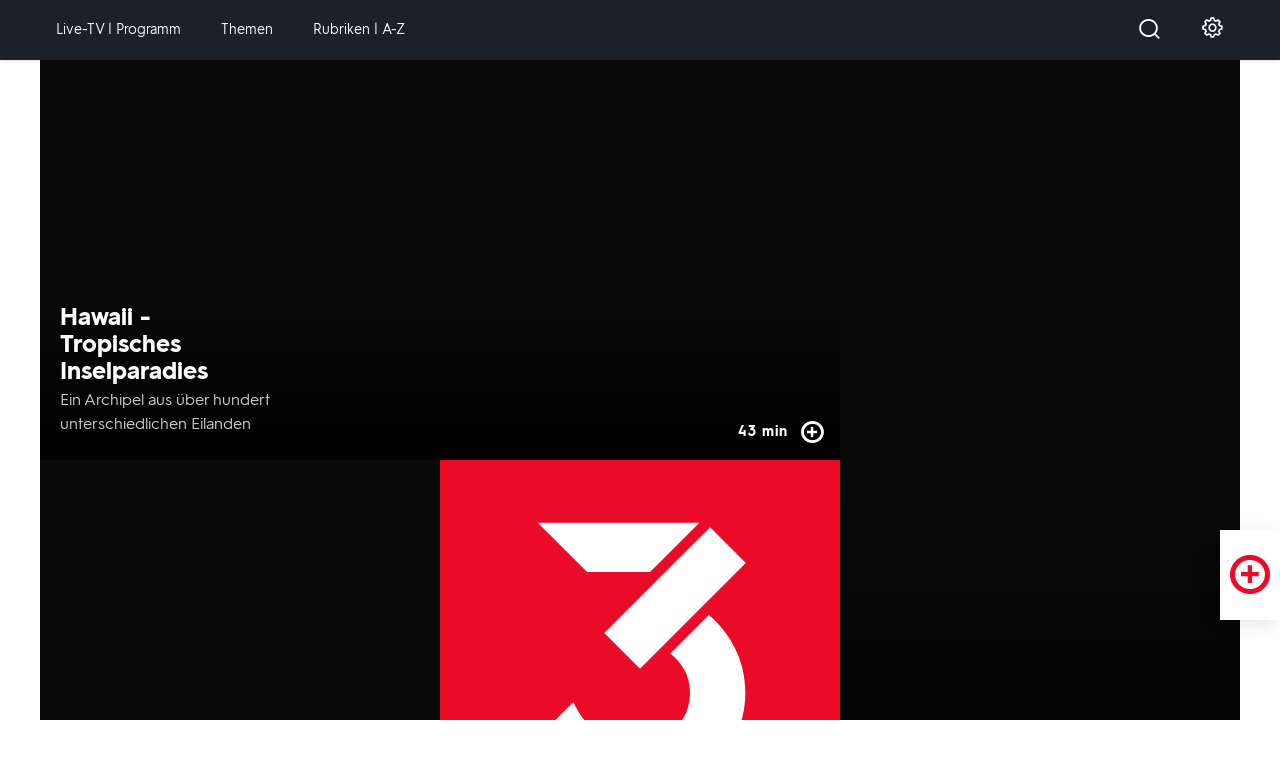

--- FILE ---
content_type: text/html;charset=UTF-8
request_url: https://www.3sat.de/?source=/kulturzeit/themen/170484/index.html
body_size: 81504
content:

<!DOCTYPE html>
<!--[if lt IE 9]> <html class="lt-ie9" lang="de" xml:lang="de"> <![endif]-->
<!--[if gte IE 9]><!--> <html lang="de" xml:lang="de"> <!--<![endif]-->
    <head>
                        

        

<meta charset="utf-8"/>
<meta http-equiv="X-UA-Compatible" content="IE=Edge"/>

<title>
Startseite - 3sat-Mediathek</title>

<meta name="application-name" content="Startseite - 3sat-Mediathek" />

<base href="https://www.3sat.de">
<meta name="description" content="Videos und Livestreams in der 3satMediathek anschauen! Entdecken Sie Dokumentationen, Magazine aus Kultur, Wissenschaft, Gesellschaft und vieles mehr!"/>
<meta name="zdf:publicationDate" content="2026-02-02T14:15:38.097+01:00"/>
<meta name="zdf:modificationDate" content="2026-02-02T14:15:38.097+01:00"/>
<link rel="canonical" href="https://www.3sat.de/"/>
<meta name="smartbanner-ios-app" content="687276377">
<meta name="smartbanner-android-app" content="com.mediathek_3sat.android">
<meta property="fb:pages" content="210919986041"/>
<link rel="search" href="/opensearchdescription.xml" type="application/opensearchdescription+xml" title="3sat.de"/>
                

<!-- TWITTER TAGS -->
    <meta name="twitter:card" content="summary_large_image" />
<meta name="twitter:url" content="https://www.3sat.de/uri/f74774df-fa34-4521-9437-11a96f8aae7c" />

    <meta name="twitter:title" content="3satMediathek" />
    <meta name="twitter:description" content="Videos und Livestreams in der 3satMediathek anschauen! Entdecken Sie Dokumentationen, Magazine aus Kultur, Wissenschaft, Gesellschaft und vieles mehr!" />

<meta name="twitter:image" content="https://www.3sat.de/assets/3sat-logo-rot-100~768x432?cb=1555071383435" />
<!-- FACEBOOK TAGS -->
    <meta property="og:url" content="https://www.3sat.de/uri/f74774df-fa34-4521-9437-11a96f8aae7c" />
    <meta property="og:type" content="video" />

    <meta property="og:title" content="3satMediathek" />
    <meta property="og:description" content="Videos und Livestreams in der 3satMediathek anschauen! Entdecken Sie Dokumentationen, Magazine aus Kultur, Wissenschaft, Gesellschaft und vieles mehr!" />

<meta property="og:image" content="https://www.3sat.de/assets/3sat-logo-rot-100~768x432?cb=1555071383435" />
                
<meta name="apple-mobile-web-app-capable" content="yes"/>
<meta name="format-detection" content="telephone=no"/>
<meta name="viewport" content="width=device-width, initial-scale=1"/>

<style>
    @font-face {
        font-family: '3satHurme';
        src: url('/static/0.114.181/fonts/3satHurme-Regular.woff') format('woff'),
        url('/static/0.114.181/fonts/3satHurme-Regular.ttf')  format('truetype');
        font-weight: 400;
        font-style: normal;
    }

    @font-face {
        font-family: '3satHurme';
        src: url('/static/0.114.181/fonts/3satHurme-SemiBold.woff') format('woff'),
        url('/static/0.114.181/fonts/3satHurme-SemiBold.ttf')  format('truetype');
        font-weight: 500;
        font-style: normal;
    }

    @font-face {
        font-family: '3satHurme';
        src: url('/static/0.114.181/fonts/3satHurme-Bold.woff') format('woff'),
        url('/static/0.114.181/fonts/3satHurme-Bold.ttf')  format('truetype');
        font-weight: 700;
        font-style: normal;
    }

    @font-face {
        font-family: '3satHurme';
        src: url('/static/0.114.181/fonts/3satHurme-Black.woff') format('woff'),
        url('/static/0.114.181/fonts/3satHurme-Black.ttf')  format('truetype');
        font-weight: 900;
        font-style: normal;
    }

    @font-face {
        font-family: "Zdf-News";
        src: url("/static/0.114.181/fonts/zdfnewsscreen-regular-webfont.woff") format("woff"),
        url("/static/0.114.181/fonts/zdfnewsscreen-regular-webfont.ttf") format("truetype");
        font-weight: 400;
        font-style: normal;
    }

    @font-face {
        font-family: "dreisat-icons";
        src: url("/static/0.114.181/fonts/dreisat-icons.woff?fch94r") format("woff"),
        url("/static/0.114.181/fonts/dreisat-icons.ttf?fch94r") format("truetype");
        font-weight: normal;
        font-style: normal;
    }
</style>
<script>
    /** IMPORTANT CONFIGURATION! */
    window.zdfsite = {
        jsPath: '/static/0.114.181/js/',
        isUserPage: false,
        appId: 'exozet-zdf-pd-0.114.181',
        build: '0.114.181',
        docId: '3sat-startseite-100',
        externalId: 'SCMS_f74774df-fa34-4521-9437-11a96f8aae7c',
        contentType: '',
        apiToken: '22918a9c7a733c027addbcc7d065d4349d375825',
        rootNode: '/zdf',
        isTiviApp: false,
        isDreiSatApp: false,
        isIOS: false,
        isHeuteApp: false,
        searchPath: '/suche',
        excludeFromLastViewed: true,
                recommendationRetrievalUrl: '/broker/recommendations',
        apiService: 'https://api.3sat.de',
        identityService: 'https://api.3sat.de/identity',
        myZdfUrl: 'https://www.3sat.de/mein-zdf',
        androidPlayerUrl: 'https://www.3sat.de/ajax/android-player',
        myZdfDaysInFuture: 7,
        myZdfDaysInPast: 7,
        typeAheadTimeout: 2000,
        player: {
            css: 'https://ngp.3sat.de/latest-v3/skins/3sat/zdf-player.css',
            js: 'https://ngp.3sat.de/latest-v3/skins/3sat/zdf-player.js',
                            isVideoPage:false,
                    },
        tags: {
            at: "\/\/www.3sat.de\/atinternet\/smarttag.js",
        },
                tracking: {"szmng":{"st":"3sat","sv":"ke","co":"page-home\/3sat-Mediathek_Startseite\/f74774df-fa34-4521-9437-11a96f8aae7c","cp":"3satMediathek_Startseite"},"atInternet":{"customVars":{"site":{"chapter3":"f74774df-fa34-4521-9437-11a96f8aae7c","chapter2":"page-home","id":"3sat-startseite-100"}},"page":{"chapter3":"f74774df-fa34-4521-9437-11a96f8aae7c","chapter2":"page-home","chapter1":"3sat-Mediathek_Startseite","name":"3sat-Mediathek_Startseite","customObject":{"broadcast":"ZDF","chapter4":"","domain":"3sat","chapter1":"3sat-Mediathek_Startseite","id":"3sat-startseite-100","level1":"3sat","level2":"3sat-Mediathek_Startseite","inhaltsTyp":"page-home"},"level1":"3sat","level2":"1"},"event":{"chapter1":"3sat-Mediathek_Startseite","customObject":{"broadcast":"ZDF","domain":"3sat","chapter1":"3sat-Mediathek_Startseite","id":"3sat-startseite-100","level1":"3sat","level2":"3sat-Mediathek_Startseite","inhaltsTyp":"page-home"},"level1":"3sat","level2":"1"}},"zdf":{"templates-v2":{"play":"\/\/tracking.3sat.de\/event?eventType=play&trackingId={trackingId}&appId={appId}&currentPosition={currentPosition}&duration={duration}{&abGroup,abName,playbackProgress,videoAssetId,userAge,userGender,loggedIn,subprofile,channelId}&assetId=SCMS_f74774df-fa34-4521-9437-11a96f8aae7c&pagePath=https%3A%2F%2Fwww.3sat.de%2F3sat-startseite-100.html","view":"\/\/tracking.3sat.de\/event?eventType=view&trackingId={trackingId}&appId={appId}{&searchResultsCount,abGroup,abName,searchParams,userAge,userGender,loggedIn,subprofile,channelId}&assetId=SCMS_f74774df-fa34-4521-9437-11a96f8aae7c&pagePath=https%3A%2F%2Fwww.3sat.de%2F3sat-startseite-100.html&pageTitle=3sat-Mediathek_Startseite","click":"\/\/tracking.3sat.de\/event?eventType=click&trackingId={trackingId}&appId={appId}&clickedClusterPosition={clickedClusterPosition}&clickedTeaserPosition={clickedTeaserPosition}{&searchParams,abGroup,abName,recoEngine,element,recoId,userAge,userGender,loggedIn,subprofile,channelId,targetChannelId,nodeId,configuration}&assetId={assetId}&targetAssetId={targetAssetId}&pagePath=https%3A%2F%2Fwww.3sat.de%2F3sat-startseite-100.html","pause":"\/\/tracking.3sat.de\/event?eventType=pause&trackingId={trackingId}&appId={appId}&currentPosition={currentPosition}&duration={duration}{&abGroup,abName,playbackProgress,videoAssetId,userAge,userGender,loggedIn,subprofile,channelId}&assetId=SCMS_f74774df-fa34-4521-9437-11a96f8aae7c&pagePath=https%3A%2F%2Fwww.3sat.de%2F3sat-startseite-100.html"},"config-v2":{"playerTrackingRateInSeconds":10}}},
        
                        atPageTrackData: {
            pageData: {"chapter3":"f74774df-fa34-4521-9437-11a96f8aae7c","chapter2":"page-home","chapter1":"3sat-Mediathek_Startseite","name":"3sat-Mediathek_Startseite","customObject":{"broadcast":"ZDF","chapter4":"","domain":"3sat","chapter1":"3sat-Mediathek_Startseite","id":"3sat-startseite-100","level1":"3sat","level2":"3sat-Mediathek_Startseite","inhaltsTyp":"page-home"},"level1":"3sat","level2":"1"},
            customVars: {"site":{"chapter3":"f74774df-fa34-4521-9437-11a96f8aae7c","chapter2":"page-home","id":"3sat-startseite-100"}},
            searchKeyword: null        },
        
        pageIsAtInternetTrackingDisabledOnPageLoad: false,
        debugTeaserElementScore: false,
        plusButton: {
            translations: {
                subscribe: 'Abonnieren',
                endSubscription: 'nicht mehr abonnieren',
                addFavorite: 'Merken',
                removeFavorite: 'nicht mehr merken',
                share: 'Teilen',
                mailSubject: 'ZDFmediathek',
                recommend: 'Empfehlen',
                like: 'Bewerten',
                dislike: 'nicht mehr bewerten',
                embed: 'Embed-Code kopieren'
            }
        },
        profile: 'http://zdf.de/rels/content/page-home-portal-delivery',
        abTestingConfiguration: null,
        disableZdfTracking: true,
    };
</script>




<script>
    window.zdfsite.consentManagementSettings = {
        otDefaultConsentGroups: 'erforderlich,erfolgsmessung',
        otWhitelistConsentGroups: '',
        otAutoBlocking: false,
        otBlockCookieScriptURL: 'https://cmp.3sat.de/3sat/consent/91c903ef-e321-46b3-b258-763bd873cc4f/OtAutoBlock.js',
        otSDKScriptURL: 'https://cmp.3sat.de/3sat/scripttemplates/otSDKStub.js',
        otCMPDomainID: '91c903ef-e321-46b3-b258-763bd873cc4f',
        isWhitelistedPage: false,
        zdfCMPScriptURL: 'https://cmp2.3sat.de/zdfCMP.js',
    };
</script>
<script>
    !function(a){"use strict";var u=a.document,d=a.requestAnimationFrame||setTimeout,o=a.zdfsite,e=u.documentElement,t=navigator.userAgent;o.isIOS=/iPad|iPhone|iPod/.test(navigator.userAgent)&&!a.MSStream,-1<t.indexOf("3Sat-App/")&&(o.isDreiSatApp=!0);try{localStorage=a.localStorage;var n,r="stage-animation-shown",i=localStorage.getItem(r),s=new Date,l=!0;(l=i&&-1===a.location.href.indexOf("preview")&&new Date(i).getTime()+144e5>s.getTime()?!1:l)?localStorage.setItem(r,s.toISOString()):((n=u.querySelector("html")).classList.add("no-animation"),n.classList.add("is-slim"))}catch(e){}var c,f,p,m=function(e,t,n,a,o){var r,i=u.createElement("script");for(r in o)i.setAttribute(r,o[r]);return n&&i.addEventListener("load",n),i.addEventListener("error",a=a||function(){}),i.src=e,i.async=!t,u.head.appendChild(i),i},g=function(){var c;try{c=u.createElement("link").relList.supports("preload")}catch(e){}return function(e,n,a){function t(){d(function(){c&&(s.rel="stylesheet",i=setInterval(o,19)),setTimeout(o)}),s.removeEventListener("load",t)}function o(){for(var e=s.href,t=l.length;t--;)if(l[t].href==e){d(function(){s.media=n,a&&a()}),clearInterval(i);break}}function r(){u.head.appendChild(s)}var i,s=u.createElement("link"),l=u.styleSheets;return n=n||"all",c?(s.rel="preload",s.as="style",s.media=n):(i=setInterval(o,19),s.rel="stylesheet",s.media="x"),s.addEventListener("load",t),s.href=e,c||!u.msElementsFromPoint||u.body?r():d(r),s}}(),y=function(){var n=[],a={isDone:!1,then:void 0,_res:void 0};return a._res=function(){var t;n&&(t=[],n.forEach(function(e){t.push(e)}),a.isDone=!0,setTimeout(function(){n=null,t.forEach(function(e){e()})}))},a.then=function(e){a.isDone?setTimeout(e):n.push(e)},a},h=(c=y(),f=y(),p=!1,o.playerReady=y(),function(){return p||(p=!0,g(o.player.css,"",function(){c._res(),f.isDone&&o.playerReady._res()}),m(o.player.js,!1,function(){function e(){a.zdfplayer&&"undefined"!=typeof zdfplayer&&(f._res(),c.isDone&&o.playerReady._res(),clearInterval(t))}var t=setInterval(e,9);e()},null,{"data-ot-ignore":""}),o.playerReady.then(function(){zdfplayer.applyBehaviour(u)})),o.playerReady}),t=(o.loadPlayer=h,o.userReady=y(),o.componentsReady=y(),u.fonts&&u.fonts.forEach&&u.fonts.forEach(function(e){e.load&&e.load()}),o.consentManagementSettings.otAutoBlocking,o.consentManagementSettings.otBlockCookieScriptURL,o.consentManagementSettings.otSDKScriptURL,o.consentManagementSettings.otCMPDomainID,o.consentManagementSettings.isWhitelistedPage),i=o.consentManagementSettings.zdfCMPScriptURL;function v(e,t){setTimeout(function(){m(e,!0,null,null,{"data-ot-ignore":""})},t)}function S(){for(var n in"scrollBehavior"in u.documentElement.style&&Object.assign&&e.closest&&String.prototype.includes&&a.cancelAnimationFrame&&Array.from&&Array.prototype.find&&a.HTMLPictureElement||m(o.jsPath+"generated/_app-polyfills.pkg.js",!0,null,null,{"data-ot-ignore":""}),v(o.jsPath+"generated/_crucial-behavior.pkg.js"),v(o.jsPath+"generated/_app-behavior.pkg.js",9),o.player.isVideoPage&&setTimeout(function(){h()},11),o.tags)o.tags[n],!function(e,t){o.tags[n]=t,setTimeout(function(){m(e,!1,t._res,null,{type:"text/javascript",class:"optanon-category-C0002"})},19)}(o.tags[n],y())}t?S():m(i,!0,function(){S()},function(){a.zdfsite.cmpError="OT_ERRORS_BLOCKED",S()},{type:"text/javascript",charset:"UTF-8"})}(window);</script>

<!--[if ! lte IE 9]><!-->
<link href="/static/0.114.181/css/styles.css" rel="stylesheet" data-contrast-styles="/static/0.114.181/css/styles-high-contrast.css" />
<!--<![endif]-->
            <link rel="apple-touch-icon" sizes="180x180" href="/static/0.114.181/img/appicons/apple-touch-icon.png">

<link rel="icon" type="image/png" sizes="32x32" href="/static/0.114.181/img/appicons/favicon-32x32.png">
<link rel="icon" type="image/png" sizes="16x16" href="/static/0.114.181/img/appicons/favicon-16x16.png">

<link rel="manifest" href="/static/0.114.181/img/appicons/site.webmanifest">
<link rel="mask-icon" href="/static/0.114.181/img/appicons/safari-pinned-tab.svg" color="#eb0a28">

<meta name="msapplication-TileColor" content="#ffffff">
<meta name="theme-color" content="#ffffff">

<!-- SmartBanner icons -->
<meta name="smartbanner-icon-3sat" content="/static/0.114.181/img/appicons/smartbanner-icon.png" />                            <script type="application/ld+json">
    {
        "@context": "http://schema.org",
        "@type": "Organization",
        "name": "3sat",
        "legalName": "3sat / Satellitenfernsehen des deutschen Sprachraums",
        "url": "https://www.3sat.de",
        "logo": "https://www.3sat.de/static/img/logos/logo.svg",
        "address" : {
            "@type": "PostalAddress",
            "addressLocality": "Mainz, Deutschland",
            "postalCode": "55127",
            "streetAddress": "ZDF-Straße 1"
        },
        "email": "info@zdf.de",
        "faxNumber": "+49 (0) 6131-70-16806",
        "contactPoint":
        {
            "@type": "ContactPoint",
            "telephone": " +49 (0) 6131-70-0",
            "contactType": "customer service"
        },
        "sameAs": [
            "http://www.facebook.com/3sat.de",
            "https://twitter.com/3sat/",
            "https://www.instagram.com/3sat/"
        ]
    }
</script>
<script type="application/ld+json">
    {
        "@context": "http://schema.org/",
        "@type": "WebSite",
        "name": "3sat",
        "url": "https://www.3sat.de",
        "potentialAction":
        {
            "@type": "SearchAction",
            "target": "https://www.3sat.de/suche?q={search_term_string}",
            "query-input": "required name=search_term_string"
        }
    }
</script>                        <script type="application/ld+json">
{
    "@context": "http://schema.org/",
    "@type": "WebPage",
    "name": "Startseite",
    "description": "Videos und Livestreams in der 3satMediathek anschauen! Entdecken Sie Dokumentationen, Magazine aus Kultur, Wissenschaft, Gesellschaft und vieles mehr!",
    "thumbnailUrl":
                    "https://www.3sat.de/static/img/logos/logo.svg"
            ,
            "url":
                    "https://www.3sat.de"
            ,
    "publisher": {
        "@type": "Organization",
        "name": "3sat",
        "logo": {
            "@type": "ImageObject",
            "url":
                                    "https://www.3sat.de/static/img/logos/logo.svg"
                        }    }
}
</script>            </head>
    <body class="
         is-home js-rb-live                                            " data-module="stage-animation">
        <script> /* block CSS */ </script>
        <ul id="skiplinks">
                        <li><a class="skip js-rb-click js-track-click" href="/#skip-main" data-scrollto="">Zum Hauptinhalt springen</a></li>
            <li><a class="skip js-rb-click" data-module="panelbutton" aria-controls="js-search-bar" href="#top-search-input">Zur Suche springen</a></li>
        </ul>

        

<header class="o--header js-rb-live js-tracking-module" data-module="tracking-module">
    <div class="header-navigation-bar" data-topbar data-options="mobile_show_parent_link:false; custom_back_text:true">
        <div class="js-rb-live b-offcanvas" data-module="js-offcanvas">
            <div class="title-area">
            </div>
            <h2 class="visuallyhidden">Hauptnavigation</h2>

            <div class="grid-x align-middle small-up-3 hide-for-large">
                <div class="cell">
                    <button type="button" class="menu-btn icon-button js-offcanvas-btn" data-closed-title="Menü öffnen"
                            data-open-title="Menü schließen" title="Menü öffnen" aria-label="Menü">
                        <span class="icon-menu"></span>
                    </button>
                </div>
                <div class="cell text-center">
                    <a class="name js-track-click " href="/" title="3sat - zur Startseite"
                           data-track='{"type":"navigation","action":"Click_Hauptnavi","element":"Logo_{title}"}'
>
                        <span class="visuallyhidden">3SAT</span>
                        <img class="logo" src="[data-uri]" alt="3SAT">
                    </a>
                </div>
                <div class="cell text-right">
                    
<button class="c--search-trigger link js-rb-click js-track-click js-search-trigger"
    data-module="js-panelbutton"
    aria-expanded="false"
    aria-label="Suche öffnen"
    aria-controls="js-search-bar"
        data-track='{"action":"Suche_Eingabefenster","trackView":true,"element":"Suche","actionDetail":"{aria-expanded?Schliessen:Oeffnen}"}'
>
        <span class="icon-search" title="Suche öffnen" aria-hidden="false"></span>
        <span class="icon-cancel" title="Suche schließen" aria-hidden="false"></span>
</button>                </div>
            </div>
            <nav id="skip-nav" class="header-navigation-bar-section grid-container js-offcanvas-panel">
                <div class="grid-x align-middle">
                    <div class="cell large-5">
                        
<ul class="left-nav">
    <li class="menu-item hide-for-large">
        <a class="link js-rb-autofocus" href="/" title="Startseite">
            <span class="icon-home hide-for-large"></span>
            <span class="link-text">Startseite</span>
        </a>
    </li>
                                                    <li class="menu-item">
    <a class="link js-track-click "
       href="/programm"
       title="Zum Menü Live-TV | Programm"
       lang="en"           data-track='{"action":"Click_Hauptnavi","type":"navigation","actionDetail":"Linkziel:programm-100","element":"Rubrik_{data-title}"}'
       data-title="Live-TV | Programm">
        <span class="icon-monitor hide-for-large"></span>
        <span class="link-text">Live-TV | Programm</span>
    </a>
</li>
                                                            <li class="menu-item">
    <a class="link js-track-click "
       href="/themen"
       title="Zum Menü Themen"
                  data-track='{"action":"Click_Hauptnavi","type":"navigation","actionDetail":"Linkziel:themen-100","element":"Rubrik_{data-title}"}'
       data-title="Themen">
        <span class="icon-icon-topic hide-for-large"></span>
        <span class="link-text">Themen</span>
    </a>
</li>
                                    <li class="menu-item is-dropdown js-dropdown js-rb-live" data-module="js-dropdown">
    <button
        class="link js-dropdown-btn "
        title="Zum Untermenü Rubriken | A-Z">
        <span class="icon-categories hide-for-large"></span>
        <span class="link-text">Rubriken | A-Z</span>
        <span class="icon-chevron-right-light hide-for-large"></span>
    </button>
    <div class="dropdown js-dropdown-panel">
        <div class="grid-container">
            <button
                class="nav-back icon-chevron-left-light hide-for-large js-dropdown-panel-close"
                aria-label="zurück zum Hauptmenü" title="zurück zum Hauptmenü"></button>
            <ul class="dropdown-list grid-x">
                        <li class="dropdown-block cell large-6">
        <ul class="grid-x large-up-2">
                                                                    <li class="dropdown-item cell  ">
        <a class="dropdown-link js-rb-click js-track-click"
           href="/kultur"
           title="Kultur"
               data-track='{"action":"Click_Hauptnavi","type":"navigation","actionDetail":"Linkziel:kultur-100","element":"Rubrik_{data-title}"}'
           data-title="Kultur">
                        <span class="link-text">Kultur</span>
        </a>
    </li>
                                                                    <li class="dropdown-item cell  ">
        <a class="dropdown-link js-rb-click js-track-click"
           href="/wissen"
           title="Wissenschaft"
               data-track='{"action":"Click_Hauptnavi","type":"navigation","actionDetail":"Linkziel:wissen-100","element":"Rubrik_{data-title}"}'
           data-title="Wissenschaft">
                        <span class="link-text">Wissenschaft</span>
        </a>
    </li>
                                                                    <li class="dropdown-item cell  ">
        <a class="dropdown-link js-rb-click js-track-click"
           href="/gesellschaft"
           title="Gesellschaft"
               data-track='{"action":"Click_Hauptnavi","type":"navigation","actionDetail":"Linkziel:gesellschaft-102","element":"Rubrik_{data-title}"}'
           data-title="Gesellschaft">
                        <span class="link-text">Gesellschaft</span>
        </a>
    </li>
                                                                    <li class="dropdown-item cell  ">
        <a class="dropdown-link js-rb-click js-track-click"
           href="/film"
           title="Film"
               data-track='{"action":"Click_Hauptnavi","type":"navigation","actionDetail":"Linkziel:film-100","element":"Rubrik_{data-title}"}'
           data-title="Film">
                        <span class="link-text">Film</span>
        </a>
    </li>
                                                                    <li class="dropdown-item cell  ">
        <a class="dropdown-link js-rb-click js-track-click"
           href="/dokumentation"
           title="Dokumentation"
               data-track='{"action":"Click_Hauptnavi","type":"navigation","actionDetail":"Linkziel:dokumentation-100","element":"Rubrik_{data-title}"}'
           data-title="Dokumentation">
                        <span class="link-text">Dokumentation</span>
        </a>
    </li>
                                                                    <li class="dropdown-item cell  ">
        <a class="dropdown-link js-rb-click js-track-click"
           href="/kabarett"
           title="Kabarett &amp; Comedy"
               data-track='{"action":"Click_Hauptnavi","type":"navigation","actionDetail":"Linkziel:kabarett-100","element":"Rubrik_{data-title}"}'
           data-title="Kabarett &amp; Comedy">
                        <span class="link-text">Kabarett &amp; Comedy</span>
        </a>
    </li>
                    </ul>
    </li>
                        <li class="dropdown-block cell large-6">
        <ul class="">
                                                                    <li class="dropdown-item cell  ">
        <a class="dropdown-link js-rb-click js-track-click"
           href="/barrierefreiheit"
           title="Barrierefrei"
               data-track='{"action":"Click_Hauptnavi","type":"navigation","actionDetail":"Linkziel:barrierefreiheit-100","element":"Rubrik_{data-title}"}'
           data-title="Barrierefrei">
                        <span class="link-text">Barrierefrei</span>
        </a>
    </li>
                                                                    <li class="dropdown-item cell  ">
        <a class="dropdown-link js-rb-click js-track-click"
           href="/sendungen-a-z"
           title="Sendungen A-Z"
               data-track='{"action":"Click_Hauptnavi","type":"navigation","actionDetail":"Linkziel:sendungen-100","element":"Rubrik_{data-title}"}'
           data-title="Sendungen A-Z">
                        <span class="link-text">Sendungen A-Z</span>
        </a>
    </li>
                    </ul>
    </li>
            </ul>
        </div>
    </div>
</li>
            </ul>



                    </div>
                    <a class="name cell small-2 text-center show-for-large js-track-click " href="/"
                       title="3sat - zur Startseite"
                           data-track='{"type":"navigation","action":"Click_Hauptnavi","element":"Logo_{title}"}'
>
                        <img class="logo" src="[data-uri]" alt="3SAT">
                    </a>
                    <div class="cell small-12 medium-12 large-5 text-right">
                        
<ul class="right-nav">
                        <li class="menu-item show-for-large">
                
<button class="c--search-trigger link js-rb-click js-track-click js-search-trigger"
    data-module="js-panelbutton"
    aria-expanded="false"
    aria-label="Suche öffnen"
    aria-controls="js-search-bar"
        data-track='{"trackView":true,"action":"Suche_Eingabefenster","actionDetail":"{aria-expanded?Schliessen:Oeffnen}","element":"Suche"}'
>
        <span class="icon-search" title="Suche öffnen" aria-hidden="false"></span>
        <span class="icon-cancel" title="Suche schließen" aria-hidden="false"></span>
</button>            </li>
                                            <li class="menu-item">
        <a class="link"
           href="/einstellungen"
           title="Einstellungen"
                data-track='{"type":"navigation","action":"Click_Hauptnavi","element":"Rubrik_Einstellungen"}'
>
            <span class="icon-settings"></span>
            <span class="hide-for-large">Einstellungen</span>
        </a>
    </li>
            </ul>

                    </div>
                </div>
            </nav>
        </div>
    </div>
    
<div id="js-search-bar" class="o--search-bar " data-module="searchbar" aria-hidden=true role="search">
    <div class="grid-container">
        <form action="/suche" method="get" role="search">
            <div class="search-bar-row">
                <div class="search-form-input">
                    <label for="top-search-input" class="visuallyhidden">Suchbegriff</label>
                    <div class="search-clearinput js-search-bar-component" data-module="js-clearsearch">
                        <div class="grid-x align-middle">
                            <div class="cell small-8">
                                                                <input id="top-search-input"
                                       class="search-input js-clearsearch-input js-rb-autofocus js-search-bar-component"
                                        name="q" type="text" data-module="typeahead"
                                       data-typeahead-url="https://api.3sat.de/search/typeahead?context=user&amp;q=" value=""
                                       placeholder="Suchbegriff eingeben" aria-required=true>
                            </div>
                            <div class="cell auto text-right">
                                <button class="search-form-button clear js-clearsearch-btn" type="button"
                                        title="Sucheingabe löschen" aria-label="Sucheingabe löschen">
                                    <span class="icon-backspace"></span>
                                </button>
                                <button data-search-paths="" data-show-two-click-verification=""
                                        class="search-form-button submit" type="submit"
                                        title="Suchen"
                                            data-track='{"action":"Suche","element":"Suche","eventType":"click"}'
>
                                    <span class="icon-search"></span>
                                </button>
                            </div>
                        </div>
                    </div>
                </div>

                <input type="hidden" name="synth" value="true"/>
                <div class="js-search-bar-component grid-x large-up-2" data-module="js-checkboxarray">
                    <input type="hidden" value="" name="attrs" class="js-checkboxarray-api">
                                        <div class="cell hide-for-small-only">
                                            </div>

                    <div class="cell checkbox-wrap align-right">
                                                                                <label class="a--checkbox" for="check-sendungen" title="Suchergebnis auf Ganze Sendungen eingrenzen">
        <input 
            id="check-sendungen"
            class="input js-track-click"
            type="checkbox"
            name="contentTypes"
            value="episode"
            aria-label="Suchergebnis auf Ganze Sendungen eingrenzen"
                             data-track='{"action":"Auswahl","type":"action","actionDetail":"{checked?aktiviert:deaktiviert}","element":"Suche_Filter_GanzeSendung"}'
>
        <span class="check" aria-hidden="true">
            <span class="icon-checkmark-bold"></span>
        </span>
        <abbr class="label" aria-hidden="true">Ganze Sendungen</abbr>
    </label>
                        <ul class="checkbox-list">
                            <li>
                                        <label class="search-checkbox" for="check-ut" title="Suchergebnis auf Untertitel eingrenzen">
        <input
            id="check-ut"
            class="input js-checkboxarray-input js-track-click visuallyhidden"
            type="checkbox"
            value="UT"
            aria-label="Suchergebnis auf Untertitel eingrenzen"
                data-track='{"action":"Auswahl","type":"action","element":"Suche_Filter_{value}","actionDetail":"{checked?aktiviert:deaktiviert}"}'
>
        <div class="focus-highlight"></div>
        <span class="check" aria-hidden="true">
            <span class="icon-checkmark-bold"></span>
        </span>
        <abbr class="tag" aria-hidden="true">UT</abbr>
    </label>
                            </li>
                            <li>
                                        <label class="search-checkbox" for="check-ad" title="Suchergebnis auf Audiodeskription eingrenzen">
        <input
            id="check-ad"
            class="input js-checkboxarray-input js-track-click visuallyhidden"
            type="checkbox"
            value="AD"
            aria-label="Suchergebnis auf Audiodeskription eingrenzen"
                data-track='{"action":"Auswahl","type":"action","element":"Suche_Filter_{value}","actionDetail":"{checked?aktiviert:deaktiviert}"}'
>
        <div class="focus-highlight"></div>
        <span class="check" aria-hidden="true">
            <span class="icon-checkmark-bold"></span>
        </span>
        <abbr class="tag" aria-hidden="true">AD</abbr>
    </label>
                            </li>
                        </ul>
                    </div>
                </div>
            </div>
        </form>
    </div>
</div>

    </header>

        <div class="b-offcanvas-wrap">

            <div class="page">
                <main id="skip-main" class="main" tabindex="-1">
                    <div class="sb-page">
                

    <section class="o--stage-home grid-container js-rb-live" data-module="stage-home">
        <div class="stage-box grid-x">
            <h2 class="visuallyhidden">Hervorgehobene Inhalte</h2>
            <div class="logo-box cell medium-4 hide-for-small-only js-logo">
                <img class="logo js-artdirect" src="/static//img/logos/logo.svg" alt="3Sat"/>
            </div>
                                                                <article class="stage-teaser cell has-label medium-4 js-teaser-one" title="zu Love around the World">
        <div class="is-clickarea">
            <div class="inner zoom-image lazyload js-bg-container">
                                    <picture class="artdirect">
                                    <source class="is-desktop is-1-1" data-srcset="https://www.3sat.de/assets/love-around-the-world-102~314x314?cb=1767351494088 314w 314h" data-src="https://www.3sat.de/assets/love-around-the-world-102~314x314?cb=1767351494088" media="(min-width: 1px)"/>
                                                <source class="is-tablet is-1-1" data-srcset="https://www.3sat.de/assets/love-around-the-world-102~314x314?cb=1767351494088 314w 314h" data-src="https://www.3sat.de/assets/love-around-the-world-102~314x314?cb=1767351494088" media="(min-width: 1px)"/>
                                                <source class="is-mobile is-16-9" data-srcset="https://www.3sat.de/assets/love-around-the-world-102~1920x1080?cb=1767351494088 1920w 1080h,https://www.3sat.de/assets/love-around-the-world-102~1280x720?cb=1767351494088 1280w 720h,https://www.3sat.de/assets/love-around-the-world-102~384x216?cb=1767351494088 384w 216h,https://www.3sat.de/assets/love-around-the-world-102~768x432?cb=1767351494088 768w 432h" data-src="https://www.3sat.de/assets/love-around-the-world-102~1920x1080?cb=1767351494088" media="(min-width: 1px)"/>
                                <img class="js-artdirect"
             data-src="https://www.3sat.de/assets/love-around-the-world-102~314x314?cb=1767351494088"                src="[data-uri]"                data-sizes="auto"                alt="Ein junges Paar."        >
        </picture>
            </div>
            <div class="teaser-box">
                        <a class="is-clickarea-action clickarea-link js-track-click"
        href="/film/dokumentarfilmzeit/love-around-the-world-100.html"
        title="Love around the World"
                                    data-track='{"action":"Click","actionDetail":"Stageteaser|Size:{viewSize()}|Pos:1|Teaser:Love_around_the_World|Linkziel:love-around-the-world-100|Animation:{parentClass(.is-home, is-slim, after, before)}","element":"Buehne_Teaser"}'
>
    
        
            
        <h3  class="a--headline small-3 medium-5 large-3   ">Love around the World</h3>
    </a>
                <p class="teaser-text show-for-large">Eine intime Darstellung romantischer Beziehungen</p>
            </div>
        </div>
                                                    <button class="c--playlist-toggle js-rb-live js-track-click"
            data-playlist-toggle-external-id="SCMS_4e8ee753-06a2-4acf-a2ae-7c5fc8beeee3"
            data-playlist-toggle-end-date="2026-03-03T23:59:00.000+01:00"
            data-playlist-toggle-title="Love around the World"
            data-playlist-toggle-label-add="Zur Merkliste hinzufügen"
            data-playlist-toggle-label-remove="Aus Merkliste löschen"
            data-module="playlist-toggle"
            title="Zur Merkliste hinzufügen"
                data-track='{"action":"Click","element":"Merklisten-Icon","actionDetail":"Stageteaser|Size:{viewSize()}|Pos:1|Teaser:Love_around_the_World|Linkziel:love-around-the-world-100|Animation:{parentClass(.is-home, is-slim, after, before)}|Merken:{elemClass(m-checked, beendet, gemerkt)}"}'
    >
            <div class="a--labeled-icon-opaque is-not-selected has-no-bg">
        <span class="label">1 h 15 min</span>
                    <span class="icon-playlist-add"></span>
            </div>
            <div class="a--labeled-icon-opaque is-selected has-no-bg">
        <span class="label">1 h 15 min</span>
                    <span class="icon-playlist-added"></span>
            </div>
    </button>
            </article>
                                                                <article class="stage-teaser cell has-label medium-8 js-teaser-two" title="zu Hawaii - Tropisches Inselparadies">
        <div class="is-clickarea">
            <div class="inner zoom-image lazyload js-bg-container">
                                    <picture class="artdirect">
                                    <source class="is-desktop is-16-9" data-srcset="https://www.3sat.de/assets/hawaii-tropisches-inselparadies-102~384x216?cb=1723795070692 384w 216h,https://www.3sat.de/assets/hawaii-tropisches-inselparadies-102~2400x1350?cb=1723795070692 2400w 1350h,https://www.3sat.de/assets/hawaii-tropisches-inselparadies-102~1920x1080?cb=1723795070692 1920w 1080h,https://www.3sat.de/assets/hawaii-tropisches-inselparadies-102~1280x720?cb=1723795070692 1280w 720h,https://www.3sat.de/assets/hawaii-tropisches-inselparadies-102~768x432?cb=1723795070692 768w 432h" data-src="https://www.3sat.de/assets/hawaii-tropisches-inselparadies-102~384x216?cb=1723795070692" media="(min-width: 1px)"/>
                                                <source class="is-tablet is-16-9" data-srcset="https://www.3sat.de/assets/hawaii-tropisches-inselparadies-102~384x216?cb=1723795070692 384w 216h,https://www.3sat.de/assets/hawaii-tropisches-inselparadies-102~2400x1350?cb=1723795070692 2400w 1350h,https://www.3sat.de/assets/hawaii-tropisches-inselparadies-102~1920x1080?cb=1723795070692 1920w 1080h,https://www.3sat.de/assets/hawaii-tropisches-inselparadies-102~1280x720?cb=1723795070692 1280w 720h,https://www.3sat.de/assets/hawaii-tropisches-inselparadies-102~768x432?cb=1723795070692 768w 432h" data-src="https://www.3sat.de/assets/hawaii-tropisches-inselparadies-102~384x216?cb=1723795070692" media="(min-width: 1px)"/>
                                                <source class="is-mobile is-16-9" data-srcset="https://www.3sat.de/assets/hawaii-tropisches-inselparadies-102~384x216?cb=1723795070692 384w 216h,https://www.3sat.de/assets/hawaii-tropisches-inselparadies-102~2400x1350?cb=1723795070692 2400w 1350h,https://www.3sat.de/assets/hawaii-tropisches-inselparadies-102~1920x1080?cb=1723795070692 1920w 1080h,https://www.3sat.de/assets/hawaii-tropisches-inselparadies-102~1280x720?cb=1723795070692 1280w 720h,https://www.3sat.de/assets/hawaii-tropisches-inselparadies-102~768x432?cb=1723795070692 768w 432h" data-src="https://www.3sat.de/assets/hawaii-tropisches-inselparadies-102~384x216?cb=1723795070692" media="(min-width: 1px)"/>
                                <img class="js-artdirect"
             data-src="https://www.3sat.de/assets/hawaii-tropisches-inselparadies-102~384x216?cb=1723795070692"                src="[data-uri]"                data-sizes="auto"                alt="Eine Grüne Meeresschildkröte schwimmt unter Wasser, während die Sonne durch die Oberfläche scheint."        >
        </picture>
            </div>
            <div class="teaser-box">
                        <a class="is-clickarea-action clickarea-link js-track-click"
        href="/dokumentation/natur/hawaii-tropisches-inselparadies-112.html"
        title="Hawaii - Tropisches Inselparadies"
                                    data-track='{"action":"Click","actionDetail":"Stageteaser|Size:{viewSize()}|Pos:2|Teaser:Hawaii_-_Tropisches_Inselparadies|Linkziel:hawaii-tropisches-inselparadies-112|Animation:{parentClass(.is-home, is-slim, after, before)}","element":"Buehne_Teaser"}'
>
    
        
            
        <h3  class="a--headline small-3 medium-5 large-3   ">Hawaii - Tropisches Inselparadies</h3>
    </a>
                <p class="teaser-text show-for-large">Ein Archipel aus über hundert unterschiedlichen Eilanden</p>
            </div>
        </div>
                                                    <button class="c--playlist-toggle js-rb-live js-track-click"
            data-playlist-toggle-external-id="SCMS_181a9cd1-8d13-4377-ae80-905ae709f780"
            data-playlist-toggle-end-date="2026-02-09T06:00:00.000+01:00"
            data-playlist-toggle-title="Hawaii - Tropisches Inselparadies"
            data-playlist-toggle-label-add="Zur Merkliste hinzufügen"
            data-playlist-toggle-label-remove="Aus Merkliste löschen"
            data-module="playlist-toggle"
            title="Zur Merkliste hinzufügen"
                data-track='{"action":"Click","element":"Merklisten-Icon","actionDetail":"Stageteaser|Size:{viewSize()}|Pos:2|Teaser:Hawaii_-_Tropisches_Inselparadies|Linkziel:hawaii-tropisches-inselparadies-112|Animation:{parentClass(.is-home, is-slim, after, before)}|Merken:{elemClass(m-checked, beendet, gemerkt)}"}'
    >
            <div class="a--labeled-icon-opaque is-not-selected has-no-bg">
        <span class="label">43 min</span>
                    <span class="icon-playlist-add"></span>
            </div>
            <div class="a--labeled-icon-opaque is-selected has-no-bg">
        <span class="label">43 min</span>
                    <span class="icon-playlist-added"></span>
            </div>
    </button>
            </article>
                                                                <article class="stage-teaser cell has-label medium-4 js-teaser-three" title="zu Unterm Eis">
        <div class="is-clickarea">
            <div class="inner zoom-image lazyload js-bg-container">
                                    <picture class="artdirect">
                                    <source class="is-desktop is-8-9" data-srcset="https://www.3sat.de/assets/unterm-eis-100~640x720?cb=1644835452940 640w 720h,https://www.3sat.de/assets/unterm-eis-100~240x270?cb=1644835452940 240w 270h,https://www.3sat.de/assets/unterm-eis-100~1152x1296?cb=1644835452940 1152w 1296h" data-src="https://www.3sat.de/assets/unterm-eis-100~640x720?cb=1644835452940" media="(min-width: 1px)"/>
                                                <source class="is-tablet is-8-9" data-srcset="https://www.3sat.de/assets/unterm-eis-100~640x720?cb=1644835452940 640w 720h,https://www.3sat.de/assets/unterm-eis-100~240x270?cb=1644835452940 240w 270h,https://www.3sat.de/assets/unterm-eis-100~1152x1296?cb=1644835452940 1152w 1296h" data-src="https://www.3sat.de/assets/unterm-eis-100~640x720?cb=1644835452940" media="(min-width: 1px)"/>
                                                <source class="is-mobile is-16-9" data-srcset="https://www.3sat.de/assets/unterm-eis-100~1920x1080?cb=1644835452940 1920w 1080h,https://www.3sat.de/assets/unterm-eis-100~1280x720?cb=1644835452940 1280w 720h,https://www.3sat.de/assets/unterm-eis-100~384x216?cb=1644835452940 384w 216h,https://www.3sat.de/assets/unterm-eis-100~2400x1350?cb=1644835452940 2400w 1350h,https://www.3sat.de/assets/unterm-eis-100~768x432?cb=1644835452940 768w 432h" data-src="https://www.3sat.de/assets/unterm-eis-100~1920x1080?cb=1644835452940" media="(min-width: 1px)"/>
                                <img class="js-artdirect"
             data-src="https://www.3sat.de/assets/unterm-eis-100~640x720?cb=1644835452940"                src="[data-uri]"                data-sizes="auto"                alt="Isak (David Rott, links) blickt ernst zu seinem Vater Thore (Henry Hübchen), der in die Ferne schaut"        >
        </picture>
            </div>
            <div class="teaser-box">
                        <a class="is-clickarea-action clickarea-link js-track-click"
        href="/film/fernsehfilm/unterm-eis-102.html"
        title="Unterm Eis"
                                    data-track='{"action":"Click","actionDetail":"Stageteaser|Size:{viewSize()}|Pos:3|Teaser:Unterm_Eis|Linkziel:unterm-eis-102|Animation:{parentClass(.is-home, is-slim, after, before)}","element":"Buehne_Teaser"}'
>
    
        
            
        <h3  class="a--headline small-3 medium-5 large-3   ">Unterm Eis</h3>
    </a>
                <p class="teaser-text show-for-large">Drama mit David Rott und Henry Hübchen</p>
            </div>
        </div>
                                                    <button class="c--playlist-toggle js-rb-live js-track-click"
            data-playlist-toggle-external-id="SCMS_3071c544-bcb6-4a30-ba95-250bbeaa24b0"
            data-playlist-toggle-end-date="2027-01-31T23:59:00.000+01:00"
            data-playlist-toggle-title="Unterm Eis"
            data-playlist-toggle-label-add="Zur Merkliste hinzufügen"
            data-playlist-toggle-label-remove="Aus Merkliste löschen"
            data-module="playlist-toggle"
            title="Zur Merkliste hinzufügen"
                data-track='{"action":"Click","element":"Merklisten-Icon","actionDetail":"Stageteaser|Size:{viewSize()}|Pos:3|Teaser:Unterm_Eis|Linkziel:unterm-eis-102|Animation:{parentClass(.is-home, is-slim, after, before)}|Merken:{elemClass(m-checked, beendet, gemerkt)}"}'
    >
            <div class="a--labeled-icon-opaque is-not-selected has-no-bg">
        <span class="label">1 h 27 min</span>
                    <span class="icon-playlist-add"></span>
            </div>
            <div class="a--labeled-icon-opaque is-selected has-no-bg">
        <span class="label">1 h 27 min</span>
                    <span class="icon-playlist-added"></span>
            </div>
    </button>
            </article>
        </div>
    </section>


    
                                            

    
    
<script type="application/ld+json">
{
    "@context":"http://schema.org",
    "@type":"ItemList",
    "itemListElement":[
            {
            "@type":"ListItem",
            "position": "1",
            "name": "Das Kentler-Experiment",
            "url": "https://www.3sat.de/gesellschaft/politik-und-gesellschaft/das-kentler-experiment-staatlich-finanzierter-kindesmissbrauch-100.html",
        },            {
            "@type":"ListItem",
            "position": "2",
            "name": "Schweizer Hundegeschichten (1)",
            "url": "https://www.3sat.de/dokumentation/schweizer-hundegeschichten/schweizer-hundegeschichten-1-100.html",
        },            {
            "@type":"ListItem",
            "position": "3",
            "name": "Maria Theresia 1",
            "url": "https://www.3sat.de/film/maria-theresia/maria-theresia-13-100.html",
        },            {
            "@type":"ListItem",
            "position": "4",
            "name": "Der Blaue Planet – Extremwelt Küste",
            "url": "https://www.3sat.de/dokumentation/natur/der-blaue-planet-extremwelt-kueste-100.html",
        },            {
            "@type":"ListItem",
            "position": "5",
            "name": "Die Schweiz – Der Geschmack der Berge (2)",
            "url": "https://www.3sat.de/kultur/die-schweiz-der-geschmack-der-berge/die-schweiz-der-geschmack-der-berge-2-100.html",
        },            {
            "@type":"ListItem",
            "position": "6",
            "name": "Schlaflos",
            "url": "https://www.3sat.de/film/solo-fuer-weiss/solo-fuer-weiss-schlaflos-102.html",
        },            {
            "@type":"ListItem",
            "position": "7",
            "name": "Liebeserklärung ans Winterbaden",
            "url": "https://www.3sat.de/dokumentation/wasserwunderwelt-schweiz/liebeserklaerung-ans-winterbaden-100.html",
        },            {
            "@type":"ListItem",
            "position": "8",
            "name": "Ach, diese Lücke, diese entsetzliche Lücke",
            "url": "https://www.3sat.de/film/kinokino/kinokino-vom-28-januar-2026-100.html",
        },            {
            "@type":"ListItem",
            "position": "9",
            "name": "Bergbauernleben - Der Winter",
            "url": "https://www.3sat.de/dokumentation/bergbauernleben/bergbauernleben-der-winter-100.html",
        },            {
            "@type":"ListItem",
            "position": "10",
            "name": "Düstersee",
            "url": "https://www.3sat.de/film/rechtsanwalt-vernau/duestersee-102.html",
        },            {
            "@type":"ListItem",
            "position": "11",
            "name": "Unterwegs auf der Via Spluga",
            "url": "https://www.3sat.de/dokumentation/wanderparadies-schweiz/wanderparadies-schweiz-unterwegs-auf-der-via-spluga-100.html",
        },            {
            "@type":"ListItem",
            "position": "12",
            "name": "&quot;Control. Alt. Delete&quot; - 3: Curtis Yarvin",
            "url": "https://www.3sat.de/kultur/control-alt-delete/reihe-control-alt-delete-curtis-yarvin-100.html",
        },            {
            "@type":"ListItem",
            "position": "13",
            "name": "Starbugs Comedy: Showtime!",
            "url": "https://www.3sat.de/kabarett/3satfestival/starbugs-comedy-2025-3satfestival-100.html",
        },            {
            "@type":"ListItem",
            "position": "14",
            "name": "Hip-Hop trifft Klassik: Cypress Hill live",
            "url": "https://www.3sat.de/kultur/pop-around-the-clock/cypress-hill-london-symphony-black-sunday-100.html",
        }        ]
}
</script>
        
<article class="o--horizontal-scroller js-cluster">
    <header class="grid-container js-title">
                                
                                
            
        <h2  class="a--headline level-3 headline-color--red is-uppercase ">Besonders sehenswert</h2>
                    <a class="cluster-skip js-rb-click js-track-click" href="/#skip-cluster-0" data-scrollto="">Diese Beitragsliste überspringen</a>
    </header>
    <div class="cluster-content scroll-box  has-separator js-rb-live" data-module="js-scrollbox">
        <div class="tile-box-wrap showmore-wrapper js-scrollbox-list">
                            
    <div class="b-cluster-teaser is-placeholder is-medium lazyload" data-teaser-attributes="{
    &quot;sophoraId&quot;: &quot;das-kentler-experiment-staatlich-finanzierter-kindesmissbrauch-100&quot;,
    &quot;style&quot;: &quot;m2&quot;,
    &quot;moduleId&quot;: &quot;mod-0&quot;,
    &quot;teaserHeadline&quot;: &quot;Das Kentler-Experiment&quot;,
    &quot;teasertext&quot;: &quot;Kinder werden missbraucht. Vermittelt, gebilligt und finanziert vom Jugendamt. Was wie eine wilde Verschw\u00F6rungstheorie klingt, ist so geschehen.&quot;,
    &quot;teaserImageId&quot;: &quot;&quot;,
    &quot;clusterTitle&quot;: &quot;Besonders sehenswert&quot;,
    &quot;clusterType&quot;: &quot;Cluster_S&quot;,
    &quot;sourceModuleType&quot;: &quot;cluster-s&quot;
}" data-lazyload-method="merge">
        <div class="loader"></div>
    </div>
                            
    <div class="b-cluster-teaser is-placeholder is-medium lazyload" data-teaser-attributes="{
    &quot;sophoraId&quot;: &quot;schweizer-hundegeschichten-1-100&quot;,
    &quot;style&quot;: &quot;m2&quot;,
    &quot;moduleId&quot;: &quot;mod-0&quot;,
    &quot;teaserHeadline&quot;: &quot;Schweizer Hundegeschichten (1)&quot;,
    &quot;teasertext&quot;: &quot;Herdenschutzhunde \u2013 die alpinen Besch\u00FCtzer gegen Wolf \u0026 Co.&quot;,
    &quot;teaserImageId&quot;: &quot;&quot;,
    &quot;clusterTitle&quot;: &quot;Besonders sehenswert&quot;,
    &quot;clusterType&quot;: &quot;Cluster_S&quot;,
    &quot;sourceModuleType&quot;: &quot;cluster-s&quot;
}" data-lazyload-method="merge">
        <div class="loader"></div>
    </div>
                            
    <div class="b-cluster-teaser is-placeholder is-medium lazyload" data-teaser-attributes="{
    &quot;sophoraId&quot;: &quot;maria-theresia-13-100&quot;,
    &quot;style&quot;: &quot;m2&quot;,
    &quot;moduleId&quot;: &quot;mod-0&quot;,
    &quot;teaserHeadline&quot;: &quot;Maria Theresia 1&quot;,
    &quot;teasertext&quot;: &quot;Die junge Maria Theresia sieht ihren Lebensweg klar vor sich. Sie wird Franz Stephan von Lothringen heiraten, ihre Kindheitsliebe. Dem scheint auch nichts im Wege zu stehen.&quot;,
    &quot;teaserImageId&quot;: &quot;&quot;,
    &quot;clusterTitle&quot;: &quot;Besonders sehenswert&quot;,
    &quot;clusterType&quot;: &quot;Cluster_S&quot;,
    &quot;sourceModuleType&quot;: &quot;cluster-s&quot;
}" data-lazyload-method="merge">
        <div class="loader"></div>
    </div>
                            
    <div class="b-cluster-teaser is-placeholder is-medium lazyload" data-teaser-attributes="{
    &quot;sophoraId&quot;: &quot;der-blaue-planet-extremwelt-kueste-100&quot;,
    &quot;style&quot;: &quot;m2&quot;,
    &quot;moduleId&quot;: &quot;mod-0&quot;,
    &quot;teaserHeadline&quot;: &quot;Der Blaue Planet \u2013 Extremwelt K\u00FCste&quot;,
    &quot;teasertext&quot;: &quot;An der K\u00FCste prallen zwei Welten aufeinander. Diese Folge erz\u00E4hlt, wie wild lebende Tiere mit den st\u00E4ndigen Wechseln an Land und im Meer zurechtkommen: eine dramatische Achterbahnfahrt.&quot;,
    &quot;teaserImageId&quot;: &quot;&quot;,
    &quot;clusterTitle&quot;: &quot;Besonders sehenswert&quot;,
    &quot;clusterType&quot;: &quot;Cluster_S&quot;,
    &quot;sourceModuleType&quot;: &quot;cluster-s&quot;
}" data-lazyload-method="merge">
        <div class="loader"></div>
    </div>
                            
    <div class="b-cluster-teaser is-placeholder is-medium lazyload" data-teaser-attributes="{
    &quot;sophoraId&quot;: &quot;die-schweiz-der-geschmack-der-berge-2-100&quot;,
    &quot;style&quot;: &quot;m2&quot;,
    &quot;moduleId&quot;: &quot;mod-0&quot;,
    &quot;teaserHeadline&quot;: &quot;Die Schweiz \u2013 Der Geschmack der Berge (2)&quot;,
    &quot;teasertext&quot;: &quot;Neben Bergen und Schnee sind die Eidgenossen in der \u00F6ffentlichen Wahrnehmung untrennbar mit K\u00E4se und Wurst verbunden. Traditionelle Betriebe wie der Toggenburger K\u00E4semeister \u00F6ffnen ihre T\u00FCren, l\u00FCften Geheimnisse.&quot;,
    &quot;teaserImageId&quot;: &quot;&quot;,
    &quot;clusterTitle&quot;: &quot;Besonders sehenswert&quot;,
    &quot;clusterType&quot;: &quot;Cluster_S&quot;,
    &quot;sourceModuleType&quot;: &quot;cluster-s&quot;
}" data-lazyload-method="merge">
        <div class="loader"></div>
    </div>
                            
    <div class="b-cluster-teaser is-placeholder is-medium lazyload" data-teaser-attributes="{
    &quot;sophoraId&quot;: &quot;solo-fuer-weiss-schlaflos-102&quot;,
    &quot;style&quot;: &quot;m2&quot;,
    &quot;moduleId&quot;: &quot;mod-0&quot;,
    &quot;teaserHeadline&quot;: &quot;Schlaflos&quot;,
    &quot;teasertext&quot;: &quot;Bei der Observation einer Drogen\u00FCbergabe geht dem LKA Kiel der polizeibekannte Dealer Jesper Alm ins Netz. Doch er kann sich befreien und erschie\u00DFt dabei Marie von Wenzel.&quot;,
    &quot;teaserImageId&quot;: &quot;&quot;,
    &quot;clusterTitle&quot;: &quot;Besonders sehenswert&quot;,
    &quot;clusterType&quot;: &quot;Cluster_S&quot;,
    &quot;sourceModuleType&quot;: &quot;cluster-s&quot;
}" data-lazyload-method="merge">
        <div class="loader"></div>
    </div>
                            
    <div class="b-cluster-teaser is-placeholder is-medium lazyload" data-teaser-attributes="{
    &quot;sophoraId&quot;: &quot;liebeserklaerung-ans-winterbaden-100&quot;,
    &quot;style&quot;: &quot;m2&quot;,
    &quot;moduleId&quot;: &quot;mod-0&quot;,
    &quot;teaserHeadline&quot;: &quot;Liebeserkl\u00E4rung ans Winterbaden&quot;,
    &quot;teasertext&quot;: &quot;Wasserwunderwelt Schweiz (4)&quot;,
    &quot;teaserImageId&quot;: &quot;&quot;,
    &quot;clusterTitle&quot;: &quot;Besonders sehenswert&quot;,
    &quot;clusterType&quot;: &quot;Cluster_S&quot;,
    &quot;sourceModuleType&quot;: &quot;cluster-s&quot;
}" data-lazyload-method="merge">
        <div class="loader"></div>
    </div>
                            
    <div class="b-cluster-teaser is-placeholder is-medium lazyload" data-teaser-attributes="{
    &quot;sophoraId&quot;: &quot;kinokino-vom-28-januar-2026-100&quot;,
    &quot;style&quot;: &quot;m2&quot;,
    &quot;moduleId&quot;: &quot;mod-0&quot;,
    &quot;teaserHeadline&quot;: &quot;Ach, diese L\u00FCcke, diese entsetzliche L\u00FCcke&quot;,
    &quot;teasertext&quot;: &quot;Regisseur Verhoeven im Interview. ** Woodwalkers\&quot;-Autorin Katja Brandis - Fantasy-Faible aus Bayern ** Best of Bayerischer Filmpreis - Gewinner, Glanz und Gala ** Das radikale Drama \&quot;Scham\&quot;&quot;,
    &quot;teaserImageId&quot;: &quot;&quot;,
    &quot;clusterTitle&quot;: &quot;Besonders sehenswert&quot;,
    &quot;clusterType&quot;: &quot;Cluster_S&quot;,
    &quot;sourceModuleType&quot;: &quot;cluster-s&quot;
}" data-lazyload-method="merge">
        <div class="loader"></div>
    </div>
                            
    <div class="b-cluster-teaser is-placeholder is-medium lazyload" data-teaser-attributes="{
    &quot;sophoraId&quot;: &quot;bergbauernleben-der-winter-100&quot;,
    &quot;style&quot;: &quot;m2&quot;,
    &quot;moduleId&quot;: &quot;mod-0&quot;,
    &quot;teaserHeadline&quot;: &quot;Bergbauernleben - Der Winter&quot;,
    &quot;teasertext&quot;: &quot;\&quot;Bergbauernleben\&quot; portr\u00E4tiert in dieser Produktion vier Bergbauernfamilien, vier unterschiedliche Lebenswelten mit ihren geografischen, regionalen, sozialen, famili\u00E4ren Besonderheiten.&quot;,
    &quot;teaserImageId&quot;: &quot;&quot;,
    &quot;clusterTitle&quot;: &quot;Besonders sehenswert&quot;,
    &quot;clusterType&quot;: &quot;Cluster_S&quot;,
    &quot;sourceModuleType&quot;: &quot;cluster-s&quot;
}" data-lazyload-method="merge">
        <div class="loader"></div>
    </div>
                            
    <div class="b-cluster-teaser is-placeholder is-medium lazyload" data-teaser-attributes="{
    &quot;sophoraId&quot;: &quot;duestersee-102&quot;,
    &quot;style&quot;: &quot;m2&quot;,
    &quot;moduleId&quot;: &quot;mod-0&quot;,
    &quot;teaserHeadline&quot;: &quot;D\u00FCstersee&quot;,
    &quot;teasertext&quot;: &quot;Der Berliner Anwalt Joachim Vernau bekommt ungew\u00F6hnlichen Besuch in seiner Kanzlei. Seine Mutter Hildegard hat ein sehr pers\u00F6nliches Anliegen.&quot;,
    &quot;teaserImageId&quot;: &quot;&quot;,
    &quot;clusterTitle&quot;: &quot;Besonders sehenswert&quot;,
    &quot;clusterType&quot;: &quot;Cluster_S&quot;,
    &quot;sourceModuleType&quot;: &quot;cluster-s&quot;
}" data-lazyload-method="merge">
        <div class="loader"></div>
    </div>
                            
    <div class="b-cluster-teaser is-placeholder is-medium lazyload" data-teaser-attributes="{
    &quot;sophoraId&quot;: &quot;wanderparadies-schweiz-unterwegs-auf-der-via-spluga-100&quot;,
    &quot;style&quot;: &quot;m2&quot;,
    &quot;moduleId&quot;: &quot;mod-0&quot;,
    &quot;teaserHeadline&quot;: &quot;Unterwegs auf der Via Spluga&quot;,
    &quot;teasertext&quot;: &quot;Wanderparadies Schweiz (4)&quot;,
    &quot;teaserImageId&quot;: &quot;&quot;,
    &quot;clusterTitle&quot;: &quot;Besonders sehenswert&quot;,
    &quot;clusterType&quot;: &quot;Cluster_S&quot;,
    &quot;sourceModuleType&quot;: &quot;cluster-s&quot;
}" data-lazyload-method="merge">
        <div class="loader"></div>
    </div>
                            
    <div class="b-cluster-teaser is-placeholder is-medium lazyload" data-teaser-attributes="{
    &quot;sophoraId&quot;: &quot;reihe-control-alt-delete-curtis-yarvin-100&quot;,
    &quot;style&quot;: &quot;m2&quot;,
    &quot;moduleId&quot;: &quot;mod-0&quot;,
    &quot;teaserHeadline&quot;: &quot;\&quot;Control. Alt. Delete\&quot; - 3: Curtis Yarvin&quot;,
    &quot;teasertext&quot;: &quot;Eine \&quot;Kulturzeit\&quot;-Reihe auf den Spuren dreier Vordenker, die den wachsenden Einfluss der Tech-Branche auf die US-Politik gepr\u00E4gt haben. Teil 3: Curtis Yarvin.&quot;,
    &quot;teaserImageId&quot;: &quot;&quot;,
    &quot;clusterTitle&quot;: &quot;Besonders sehenswert&quot;,
    &quot;clusterType&quot;: &quot;Cluster_S&quot;,
    &quot;sourceModuleType&quot;: &quot;cluster-s&quot;
}" data-lazyload-method="merge">
        <div class="loader"></div>
    </div>
                            
    <div class="b-cluster-teaser is-placeholder is-medium lazyload" data-teaser-attributes="{
    &quot;sophoraId&quot;: &quot;starbugs-comedy-2025-3satfestival-100&quot;,
    &quot;style&quot;: &quot;m2&quot;,
    &quot;moduleId&quot;: &quot;mod-0&quot;,
    &quot;teaserHeadline&quot;: &quot;Starbugs Comedy: Showtime!&quot;,
    &quot;teasertext&quot;: &quot;Ohne gro\u00DFe Worte, aber mit maximaler Energie liefern die drei Schweizer in ihrem neuen Programm \&quot;Showtime!\&quot; eine rasante Show voller Witz, Kreativit\u00E4t und \u00FCberraschenden Wendungen.&quot;,
    &quot;teaserImageId&quot;: &quot;&quot;,
    &quot;clusterTitle&quot;: &quot;Besonders sehenswert&quot;,
    &quot;clusterType&quot;: &quot;Cluster_S&quot;,
    &quot;sourceModuleType&quot;: &quot;cluster-s&quot;
}" data-lazyload-method="merge">
        <div class="loader"></div>
    </div>
                            
    <div class="b-cluster-teaser is-placeholder is-medium lazyload" data-teaser-attributes="{
    &quot;sophoraId&quot;: &quot;cypress-hill-london-symphony-black-sunday-100&quot;,
    &quot;style&quot;: &quot;m2&quot;,
    &quot;moduleId&quot;: &quot;mod-0&quot;,
    &quot;teaserHeadline&quot;: &quot;Hip-Hop trifft Klassik: Cypress Hill live&quot;,
    &quot;teasertext&quot;: &quot;Ein legend\u00E4res Album neu interpretiert: Cypress Hill feiert \&quot;Black Sunday\&quot; mit dem London Symphony Orchestra in der Royal Albert Hall \u2013 ein einzigartiges Hip-Hop-Klassik-Erlebnis.&quot;,
    &quot;teaserImageId&quot;: &quot;&quot;,
    &quot;clusterTitle&quot;: &quot;Besonders sehenswert&quot;,
    &quot;clusterType&quot;: &quot;Cluster_S&quot;,
    &quot;sourceModuleType&quot;: &quot;cluster-s&quot;
}" data-lazyload-method="merge">
        <div class="loader"></div>
    </div>
                    </div>
        <button type="button" class="scroll-arrow is-prev icon-chevron-left-bold js-scrollbox-prev hide-for-small-only js-track-click"
                title="zurück scrollen" tabindex="-1" aria-hidden="true"
                    data-track='{"trackView":true,"action":"Blättern_links","element":"Cluster_S"}'
>
        </button>
        <button type="button" class="scroll-arrow is-next icon-chevron-right-bold js-scrollbox-next hide-for-small-only js-track-click"
                title="vorwärts scrollen" tabindex="-1" aria-hidden="true"
                    data-track='{"action":"Blättern_rechts","trackView":true,"element":"Cluster_S"}'
>
        </button>
    </div>
    <span id="skip-cluster-0"></span>
</article>                                                                        

    

    <article class="section b-video-carousel context---dark">
                    <div class="grid-container">
                
                                
            
        <h2  class="a--headline level-3 headline-color--red is-uppercase ">Der blaue Planet</h2>
                </div>
                 <div id="video-carousel-uuid-1" class="content-box video-carousel js-rb-live" data-module="video-carousel"
             data-track-view='{ "element": "Videoserie", "action": "Blättern", "actionDetail": "Slide_{data-current-index}", "type": "action" }'>
            <div class="video-carousel-arrows">
                <div class="icon-chevron-left-bold video-carousel-arrow-prev"></div>
                <div class="icon-chevron-right-bold video-carousel-arrow-next"></div>
            </div>
            <div class="video-carousel-viewport">
                <div class="video-carousel-content">
                                                                    <div class="video-carousel-cell"     data-track='{"action":"Click","element":"Videoserien_Teaser","actionDetail":"Videoserie:Der_blaue_Planet|Teaser:Unterwasserdschungel|Pos:1"}'
>
                            
<article class="video-carousel-item">
    <div class="carousel-item-top" title="Video abspielen">
        <figure class="b-ratiobox">
                                                        <div class="b-playerbox b-ratiobox is-initial-state  lazyload"
         data-module="zdfplayer"
         data-embed-id="embed-id-2"
         data-pip-top-offset="0"
         data-zdfplayer-fsk="none"
         data-zdfplayer-id="der-blaue-planet-unterwasserdschungel-100"
         data-zdfplayer-ext-id="SCMS_9594f5d4-53fd-44bf-8275-cbe7c127df85"
         data-zdfplayer-video-infos='{
            "title": &quot;Unterwasserdschungel&quot;,
            "duration": "43 min",
            "isLivestream": false         }'
         data-zdfplayer-autoplay-when-in-view="false"
         data-zdfplayer-jsb='{
                        "config": "https://ngp.3sat.de/configs/3sat/3sat/configuration.json",
            "content": "https://api.3sat.de/content/documents/zdf/dokumentation/natur/der-blaue-planet-unterwasserdschungel-100.json?profile=player2",
            "embed_content": "/zdf/dokumentation/natur/der-blaue-planet-unterwasserdschungel-100",
            "autoplay": false,
            "apiToken": "13e717ac1ff5c811c72844cebd11fc59ecb8bc03",
            "startTime": 0,
            "preload": false,            "primary": false,
            "enablePip": true,
            "isLivestream": false         }'
         data-zdfplayer-teaser-image="{&quot;1900x200&quot;:&quot;https:\/\/www.3sat.de\/assets\/der-blaue-planet-5-unterwasserdschungel-100~1900x200?cb=1700663446488&quot;,&quot;1400x1400&quot;:&quot;https:\/\/www.3sat.de\/assets\/der-blaue-planet-5-unterwasserdschungel-100~1400x1400?cb=1700663446488&quot;,&quot;1900x400&quot;:&quot;https:\/\/www.3sat.de\/assets\/der-blaue-planet-5-unterwasserdschungel-100~1900x400?cb=1700663446488&quot;,&quot;640x720&quot;:&quot;https:\/\/www.3sat.de\/assets\/der-blaue-planet-5-unterwasserdschungel-100~640x720?cb=1700663446488&quot;,&quot;768xauto&quot;:&quot;https:\/\/www.3sat.de\/assets\/der-blaue-planet-5-unterwasserdschungel-100~768xauto?cb=1700663446488&quot;,&quot;1280xauto&quot;:&quot;https:\/\/www.3sat.de\/assets\/der-blaue-planet-5-unterwasserdschungel-100~1280xauto?cb=1700663446488&quot;,&quot;240x270&quot;:&quot;https:\/\/www.3sat.de\/assets\/der-blaue-planet-5-unterwasserdschungel-100~240x270?cb=1700663446488&quot;,&quot;384x216&quot;:&quot;https:\/\/www.3sat.de\/assets\/der-blaue-planet-5-unterwasserdschungel-100~384x216?cb=1700663446488&quot;,&quot;760x340&quot;:&quot;https:\/\/www.3sat.de\/assets\/der-blaue-planet-5-unterwasserdschungel-100~760x340?cb=1700663446488&quot;,&quot;840x280&quot;:&quot;https:\/\/www.3sat.de\/assets\/der-blaue-planet-5-unterwasserdschungel-100~840x280?cb=1700663446488&quot;,&quot;2400x1350&quot;:&quot;https:\/\/www.3sat.de\/assets\/der-blaue-planet-5-unterwasserdschungel-100~2400x1350?cb=1700663446488&quot;,&quot;1500x300&quot;:&quot;https:\/\/www.3sat.de\/assets\/der-blaue-planet-5-unterwasserdschungel-100~1500x300?cb=1700663446488&quot;,&quot;840x140&quot;:&quot;https:\/\/www.3sat.de\/assets\/der-blaue-planet-5-unterwasserdschungel-100~840x140?cb=1700663446488&quot;,&quot;840x360&quot;:&quot;https:\/\/www.3sat.de\/assets\/der-blaue-planet-5-unterwasserdschungel-100~840x360?cb=1700663446488&quot;,&quot;1900x570&quot;:&quot;https:\/\/www.3sat.de\/assets\/der-blaue-planet-5-unterwasserdschungel-100~1900x570?cb=1700663446488&quot;,&quot;original&quot;:&quot;https:\/\/www.3sat.de\/assets\/der-blaue-planet-5-unterwasserdschungel-100~original?cb=1700663446488&quot;,&quot;2850x855&quot;:&quot;https:\/\/www.3sat.de\/assets\/der-blaue-planet-5-unterwasserdschungel-100~2850x855?cb=1700663446488&quot;,&quot;384xauto&quot;:&quot;https:\/\/www.3sat.de\/assets\/der-blaue-planet-5-unterwasserdschungel-100~384xauto?cb=1700663446488&quot;,&quot;1920x1080&quot;:&quot;https:\/\/www.3sat.de\/assets\/der-blaue-planet-5-unterwasserdschungel-100~1920x1080?cb=1700663446488&quot;,&quot;276x155&quot;:&quot;https:\/\/www.3sat.de\/assets\/der-blaue-planet-5-unterwasserdschungel-100~276x155?cb=1700663446488&quot;,&quot;1280x720&quot;:&quot;https:\/\/www.3sat.de\/assets\/der-blaue-planet-5-unterwasserdschungel-100~1280x720?cb=1700663446488&quot;,&quot;1500x600&quot;:&quot;https:\/\/www.3sat.de\/assets\/der-blaue-planet-5-unterwasserdschungel-100~1500x600?cb=1700663446488&quot;,&quot;1500x800&quot;:&quot;https:\/\/www.3sat.de\/assets\/der-blaue-planet-5-unterwasserdschungel-100~1500x800?cb=1700663446488&quot;,&quot;380x170&quot;:&quot;https:\/\/www.3sat.de\/assets\/der-blaue-planet-5-unterwasserdschungel-100~380x170?cb=1700663446488&quot;,&quot;1152x1296&quot;:&quot;https:\/\/www.3sat.de\/assets\/der-blaue-planet-5-unterwasserdschungel-100~1152x1296?cb=1700663446488&quot;,&quot;2850x300&quot;:&quot;https:\/\/www.3sat.de\/assets\/der-blaue-planet-5-unterwasserdschungel-100~2850x300?cb=1700663446488&quot;,&quot;2850x600&quot;:&quot;https:\/\/www.3sat.de\/assets\/der-blaue-planet-5-unterwasserdschungel-100~2850x600?cb=1700663446488&quot;,&quot;314x314&quot;:&quot;https:\/\/www.3sat.de\/assets\/der-blaue-planet-5-unterwasserdschungel-100~314x314?cb=1700663446488&quot;,&quot;768x432&quot;:&quot;https:\/\/www.3sat.de\/assets\/der-blaue-planet-5-unterwasserdschungel-100~768x432?cb=1700663446488&quot;}"
         data-zdfplayer-teaser-image-overwrite='{&quot;2400x1350&quot;:&quot;https:\/\/www.3sat.de\/assets\/der-blaue-planet-5-unterwasserdschungel-100~2400x1350?cb=1700663446488&quot;,&quot;1920x1080&quot;:&quot;https:\/\/www.3sat.de\/assets\/der-blaue-planet-5-unterwasserdschungel-100~1920x1080?cb=1700663446488&quot;,&quot;1280x720&quot;:&quot;https:\/\/www.3sat.de\/assets\/der-blaue-planet-5-unterwasserdschungel-100~1280x720?cb=1700663446488&quot;,&quot;768x432&quot;:&quot;https:\/\/www.3sat.de\/assets\/der-blaue-planet-5-unterwasserdschungel-100~768x432?cb=1700663446488&quot;,&quot;384x216&quot;:&quot;https:\/\/www.3sat.de\/assets\/der-blaue-planet-5-unterwasserdschungel-100~384x216?cb=1700663446488&quot;}'    >

    </div>
                                                <button class="c--playlist-toggle js-rb-live js-track-click"
            data-playlist-toggle-external-id="SCMS_9594f5d4-53fd-44bf-8275-cbe7c127df85"
            data-playlist-toggle-end-date=""
            data-playlist-toggle-title="Unterwasserdschungel"
            data-playlist-toggle-label-add="Zur Merkliste hinzufügen"
            data-playlist-toggle-label-remove="Aus Merkliste löschen"
            data-module="playlist-toggle"
            title="Zur Merkliste hinzufügen"
                data-track='{"action":"Click","element":"Merklisten-Icon","actionDetail":"Videoserie:Der_blaue_Planet|Teaser:Unterwasserdschungel|Pos:1|Merken:{elemClass(m-checked, beendet, gemerkt)}"}'
    >
            <div class="a--labeled-icon-opaque is-not-selected ">
        <span class="label">43 min</span>
                    <span class="icon-playlist-add"></span>
            </div>
            <div class="a--labeled-icon-opaque is-selected ">
        <span class="label">43 min</span>
                    <span class="icon-playlist-added"></span>
            </div>
    </button>
        </figure>
    </div>
    <div class="carousel-item-bottom text-center">
            
    
    <p class="a--paragraph paragraph-small ">Dokumentation</p>
        
        
            
        <h2  class="a--headline level-4   ">Unterwasserdschungel</h2>
            
    
    <p class="a--subheadline level-7 " >Natur</p>
    </div>
</article>
                        </div>
                                                                    <div class="video-carousel-cell"     data-track='{"action":"Click","element":"Videoserien_Teaser","actionDetail":"Videoserie:Der_blaue_Planet|Teaser:Auf_hoher_See|Pos:2"}'
>
                            
<article class="video-carousel-item">
    <div class="carousel-item-top" title="Video abspielen">
        <figure class="b-ratiobox">
                                                        <div class="b-playerbox b-ratiobox is-initial-state  lazyload"
         data-module="zdfplayer"
         data-embed-id="embed-id-3"
         data-pip-top-offset="0"
         data-zdfplayer-fsk="none"
         data-zdfplayer-id="der-blaue-planet-auf-hoher-see-100"
         data-zdfplayer-ext-id="SCMS_2bc27928-44f5-42e9-9393-a67c3f0c49f0"
         data-zdfplayer-video-infos='{
            "title": &quot;Auf hoher See&quot;,
            "duration": "43 min",
            "isLivestream": false         }'
         data-zdfplayer-autoplay-when-in-view="false"
         data-zdfplayer-jsb='{
                        "config": "https://ngp.3sat.de/configs/3sat/3sat/configuration.json",
            "content": "https://api.3sat.de/content/documents/zdf/dokumentation/natur/der-blaue-planet-auf-hoher-see-100.json?profile=player2",
            "embed_content": "/zdf/dokumentation/natur/der-blaue-planet-auf-hoher-see-100",
            "autoplay": false,
            "apiToken": "13e717ac1ff5c811c72844cebd11fc59ecb8bc03",
            "startTime": 0,
            "preload": false,            "primary": false,
            "enablePip": true,
            "isLivestream": false         }'
         data-zdfplayer-teaser-image="{&quot;1900x200&quot;:&quot;https:\/\/www.3sat.de\/assets\/der-blaue-planet-4-auf-hoher-see-100~1900x200?cb=1700662931584&quot;,&quot;1400x1400&quot;:&quot;https:\/\/www.3sat.de\/assets\/der-blaue-planet-4-auf-hoher-see-100~1400x1400?cb=1700662931584&quot;,&quot;1900x400&quot;:&quot;https:\/\/www.3sat.de\/assets\/der-blaue-planet-4-auf-hoher-see-100~1900x400?cb=1700662931584&quot;,&quot;640x720&quot;:&quot;https:\/\/www.3sat.de\/assets\/der-blaue-planet-4-auf-hoher-see-100~640x720?cb=1700662931584&quot;,&quot;768xauto&quot;:&quot;https:\/\/www.3sat.de\/assets\/der-blaue-planet-4-auf-hoher-see-100~768xauto?cb=1700662931584&quot;,&quot;1280xauto&quot;:&quot;https:\/\/www.3sat.de\/assets\/der-blaue-planet-4-auf-hoher-see-100~1280xauto?cb=1700662931584&quot;,&quot;240x270&quot;:&quot;https:\/\/www.3sat.de\/assets\/der-blaue-planet-4-auf-hoher-see-100~240x270?cb=1700662931584&quot;,&quot;384x216&quot;:&quot;https:\/\/www.3sat.de\/assets\/der-blaue-planet-4-auf-hoher-see-100~384x216?cb=1700662931584&quot;,&quot;760x340&quot;:&quot;https:\/\/www.3sat.de\/assets\/der-blaue-planet-4-auf-hoher-see-100~760x340?cb=1700662931584&quot;,&quot;840x280&quot;:&quot;https:\/\/www.3sat.de\/assets\/der-blaue-planet-4-auf-hoher-see-100~840x280?cb=1700662931584&quot;,&quot;2400x1350&quot;:&quot;https:\/\/www.3sat.de\/assets\/der-blaue-planet-4-auf-hoher-see-100~2400x1350?cb=1700662931584&quot;,&quot;1500x300&quot;:&quot;https:\/\/www.3sat.de\/assets\/der-blaue-planet-4-auf-hoher-see-100~1500x300?cb=1700662931584&quot;,&quot;840x140&quot;:&quot;https:\/\/www.3sat.de\/assets\/der-blaue-planet-4-auf-hoher-see-100~840x140?cb=1700662931584&quot;,&quot;840x360&quot;:&quot;https:\/\/www.3sat.de\/assets\/der-blaue-planet-4-auf-hoher-see-100~840x360?cb=1700662931584&quot;,&quot;1900x570&quot;:&quot;https:\/\/www.3sat.de\/assets\/der-blaue-planet-4-auf-hoher-see-100~1900x570?cb=1700662931584&quot;,&quot;original&quot;:&quot;https:\/\/www.3sat.de\/assets\/der-blaue-planet-4-auf-hoher-see-100~original?cb=1700662931584&quot;,&quot;2850x855&quot;:&quot;https:\/\/www.3sat.de\/assets\/der-blaue-planet-4-auf-hoher-see-100~2850x855?cb=1700662931584&quot;,&quot;384xauto&quot;:&quot;https:\/\/www.3sat.de\/assets\/der-blaue-planet-4-auf-hoher-see-100~384xauto?cb=1700662931584&quot;,&quot;1920x1080&quot;:&quot;https:\/\/www.3sat.de\/assets\/der-blaue-planet-4-auf-hoher-see-100~1920x1080?cb=1700662931584&quot;,&quot;276x155&quot;:&quot;https:\/\/www.3sat.de\/assets\/der-blaue-planet-4-auf-hoher-see-100~276x155?cb=1700662931584&quot;,&quot;1280x720&quot;:&quot;https:\/\/www.3sat.de\/assets\/der-blaue-planet-4-auf-hoher-see-100~1280x720?cb=1700662931584&quot;,&quot;1500x600&quot;:&quot;https:\/\/www.3sat.de\/assets\/der-blaue-planet-4-auf-hoher-see-100~1500x600?cb=1700662931584&quot;,&quot;1500x800&quot;:&quot;https:\/\/www.3sat.de\/assets\/der-blaue-planet-4-auf-hoher-see-100~1500x800?cb=1700662931584&quot;,&quot;380x170&quot;:&quot;https:\/\/www.3sat.de\/assets\/der-blaue-planet-4-auf-hoher-see-100~380x170?cb=1700662931584&quot;,&quot;1152x1296&quot;:&quot;https:\/\/www.3sat.de\/assets\/der-blaue-planet-4-auf-hoher-see-100~1152x1296?cb=1700662931584&quot;,&quot;2850x300&quot;:&quot;https:\/\/www.3sat.de\/assets\/der-blaue-planet-4-auf-hoher-see-100~2850x300?cb=1700662931584&quot;,&quot;2850x600&quot;:&quot;https:\/\/www.3sat.de\/assets\/der-blaue-planet-4-auf-hoher-see-100~2850x600?cb=1700662931584&quot;,&quot;314x314&quot;:&quot;https:\/\/www.3sat.de\/assets\/der-blaue-planet-4-auf-hoher-see-100~314x314?cb=1700662931584&quot;,&quot;768x432&quot;:&quot;https:\/\/www.3sat.de\/assets\/der-blaue-planet-4-auf-hoher-see-100~768x432?cb=1700662931584&quot;}"
         data-zdfplayer-teaser-image-overwrite='{&quot;2400x1350&quot;:&quot;https:\/\/www.3sat.de\/assets\/der-blaue-planet-4-auf-hoher-see-100~2400x1350?cb=1700662931584&quot;,&quot;1920x1080&quot;:&quot;https:\/\/www.3sat.de\/assets\/der-blaue-planet-4-auf-hoher-see-100~1920x1080?cb=1700662931584&quot;,&quot;1280x720&quot;:&quot;https:\/\/www.3sat.de\/assets\/der-blaue-planet-4-auf-hoher-see-100~1280x720?cb=1700662931584&quot;,&quot;768x432&quot;:&quot;https:\/\/www.3sat.de\/assets\/der-blaue-planet-4-auf-hoher-see-100~768x432?cb=1700662931584&quot;,&quot;384x216&quot;:&quot;https:\/\/www.3sat.de\/assets\/der-blaue-planet-4-auf-hoher-see-100~384x216?cb=1700662931584&quot;}'    >

    </div>
                                                <button class="c--playlist-toggle js-rb-live js-track-click"
            data-playlist-toggle-external-id="SCMS_2bc27928-44f5-42e9-9393-a67c3f0c49f0"
            data-playlist-toggle-end-date=""
            data-playlist-toggle-title="Auf hoher See"
            data-playlist-toggle-label-add="Zur Merkliste hinzufügen"
            data-playlist-toggle-label-remove="Aus Merkliste löschen"
            data-module="playlist-toggle"
            title="Zur Merkliste hinzufügen"
                data-track='{"action":"Click","element":"Merklisten-Icon","actionDetail":"Videoserie:Der_blaue_Planet|Teaser:Auf_hoher_See|Pos:2|Merken:{elemClass(m-checked, beendet, gemerkt)}"}'
    >
            <div class="a--labeled-icon-opaque is-not-selected ">
        <span class="label">43 min</span>
                    <span class="icon-playlist-add"></span>
            </div>
            <div class="a--labeled-icon-opaque is-selected ">
        <span class="label">43 min</span>
                    <span class="icon-playlist-added"></span>
            </div>
    </button>
        </figure>
    </div>
    <div class="carousel-item-bottom text-center">
            
    
    <p class="a--paragraph paragraph-small ">Dokumentation</p>
        
        
            
        <h2  class="a--headline level-4   ">Auf hoher See</h2>
            
    
    <p class="a--subheadline level-7 " >Natur</p>
    </div>
</article>
                        </div>
                                                                    <div class="video-carousel-cell"     data-track='{"action":"Click","element":"Videoserien_Teaser","actionDetail":"Videoserie:Der_blaue_Planet|Teaser:Faszination_Korallenriff|Pos:3"}'
>
                            
<article class="video-carousel-item">
    <div class="carousel-item-top" title="Video abspielen">
        <figure class="b-ratiobox">
                                                        <div class="b-playerbox b-ratiobox is-initial-state  lazyload"
         data-module="zdfplayer"
         data-embed-id="embed-id-4"
         data-pip-top-offset="0"
         data-zdfplayer-fsk="none"
         data-zdfplayer-id="blaue-planet-faszination-korallenriff-100"
         data-zdfplayer-ext-id="SCMS_1ab535cc-f4f6-4410-8650-57a42233383e"
         data-zdfplayer-video-infos='{
            "title": &quot;Faszination Korallenriff&quot;,
            "duration": "43 min",
            "isLivestream": false         }'
         data-zdfplayer-autoplay-when-in-view="false"
         data-zdfplayer-jsb='{
                        "config": "https://ngp.3sat.de/configs/3sat/3sat/configuration.json",
            "content": "https://api.3sat.de/content/documents/zdf/dokumentation/natur/blaue-planet-faszination-korallenriff-100.json?profile=player2",
            "embed_content": "/zdf/dokumentation/natur/blaue-planet-faszination-korallenriff-100",
            "autoplay": false,
            "apiToken": "13e717ac1ff5c811c72844cebd11fc59ecb8bc03",
            "startTime": 0,
            "preload": false,            "primary": false,
            "enablePip": true,
            "isLivestream": false         }'
         data-zdfplayer-teaser-image="{&quot;1900x200&quot;:&quot;https:\/\/www.3sat.de\/assets\/der-blaue-planet-102~1900x200?cb=1700653053726&quot;,&quot;1400x1400&quot;:&quot;https:\/\/www.3sat.de\/assets\/der-blaue-planet-102~1400x1400?cb=1700653053726&quot;,&quot;1900x400&quot;:&quot;https:\/\/www.3sat.de\/assets\/der-blaue-planet-102~1900x400?cb=1700653053726&quot;,&quot;640x720&quot;:&quot;https:\/\/www.3sat.de\/assets\/der-blaue-planet-102~640x720?cb=1700653053726&quot;,&quot;768xauto&quot;:&quot;https:\/\/www.3sat.de\/assets\/der-blaue-planet-102~768xauto?cb=1700653053726&quot;,&quot;1280xauto&quot;:&quot;https:\/\/www.3sat.de\/assets\/der-blaue-planet-102~1280xauto?cb=1700653053726&quot;,&quot;240x270&quot;:&quot;https:\/\/www.3sat.de\/assets\/der-blaue-planet-102~240x270?cb=1700653053726&quot;,&quot;384x216&quot;:&quot;https:\/\/www.3sat.de\/assets\/der-blaue-planet-102~384x216?cb=1700653053726&quot;,&quot;760x340&quot;:&quot;https:\/\/www.3sat.de\/assets\/der-blaue-planet-102~760x340?cb=1700653053726&quot;,&quot;840x280&quot;:&quot;https:\/\/www.3sat.de\/assets\/der-blaue-planet-102~840x280?cb=1700653053726&quot;,&quot;2400x1350&quot;:&quot;https:\/\/www.3sat.de\/assets\/der-blaue-planet-102~2400x1350?cb=1700653053726&quot;,&quot;1500x300&quot;:&quot;https:\/\/www.3sat.de\/assets\/der-blaue-planet-102~1500x300?cb=1700653053726&quot;,&quot;840x140&quot;:&quot;https:\/\/www.3sat.de\/assets\/der-blaue-planet-102~840x140?cb=1700653053726&quot;,&quot;840x360&quot;:&quot;https:\/\/www.3sat.de\/assets\/der-blaue-planet-102~840x360?cb=1700653053726&quot;,&quot;1900x570&quot;:&quot;https:\/\/www.3sat.de\/assets\/der-blaue-planet-102~1900x570?cb=1700653053726&quot;,&quot;original&quot;:&quot;https:\/\/www.3sat.de\/assets\/der-blaue-planet-102~original?cb=1700653053726&quot;,&quot;2850x855&quot;:&quot;https:\/\/www.3sat.de\/assets\/der-blaue-planet-102~2850x855?cb=1700653053726&quot;,&quot;384xauto&quot;:&quot;https:\/\/www.3sat.de\/assets\/der-blaue-planet-102~384xauto?cb=1700653053726&quot;,&quot;1920x1080&quot;:&quot;https:\/\/www.3sat.de\/assets\/der-blaue-planet-102~1920x1080?cb=1700653053726&quot;,&quot;276x155&quot;:&quot;https:\/\/www.3sat.de\/assets\/der-blaue-planet-102~276x155?cb=1700653053726&quot;,&quot;1280x720&quot;:&quot;https:\/\/www.3sat.de\/assets\/der-blaue-planet-102~1280x720?cb=1700653053726&quot;,&quot;1500x600&quot;:&quot;https:\/\/www.3sat.de\/assets\/der-blaue-planet-102~1500x600?cb=1700653053726&quot;,&quot;1500x800&quot;:&quot;https:\/\/www.3sat.de\/assets\/der-blaue-planet-102~1500x800?cb=1700653053726&quot;,&quot;380x170&quot;:&quot;https:\/\/www.3sat.de\/assets\/der-blaue-planet-102~380x170?cb=1700653053726&quot;,&quot;1152x1296&quot;:&quot;https:\/\/www.3sat.de\/assets\/der-blaue-planet-102~1152x1296?cb=1700653053726&quot;,&quot;2850x300&quot;:&quot;https:\/\/www.3sat.de\/assets\/der-blaue-planet-102~2850x300?cb=1700653053726&quot;,&quot;2850x600&quot;:&quot;https:\/\/www.3sat.de\/assets\/der-blaue-planet-102~2850x600?cb=1700653053726&quot;,&quot;314x314&quot;:&quot;https:\/\/www.3sat.de\/assets\/der-blaue-planet-102~314x314?cb=1700653053726&quot;,&quot;768x432&quot;:&quot;https:\/\/www.3sat.de\/assets\/der-blaue-planet-102~768x432?cb=1700653053726&quot;}"
         data-zdfplayer-teaser-image-overwrite='{&quot;2400x1350&quot;:&quot;https:\/\/www.3sat.de\/assets\/der-blaue-planet-102~2400x1350?cb=1700653053726&quot;,&quot;1920x1080&quot;:&quot;https:\/\/www.3sat.de\/assets\/der-blaue-planet-102~1920x1080?cb=1700653053726&quot;,&quot;1280x720&quot;:&quot;https:\/\/www.3sat.de\/assets\/der-blaue-planet-102~1280x720?cb=1700653053726&quot;,&quot;768x432&quot;:&quot;https:\/\/www.3sat.de\/assets\/der-blaue-planet-102~768x432?cb=1700653053726&quot;,&quot;384x216&quot;:&quot;https:\/\/www.3sat.de\/assets\/der-blaue-planet-102~384x216?cb=1700653053726&quot;}'    >

    </div>
                                                <button class="c--playlist-toggle js-rb-live js-track-click"
            data-playlist-toggle-external-id="SCMS_1ab535cc-f4f6-4410-8650-57a42233383e"
            data-playlist-toggle-end-date=""
            data-playlist-toggle-title="Faszination Korallenriff"
            data-playlist-toggle-label-add="Zur Merkliste hinzufügen"
            data-playlist-toggle-label-remove="Aus Merkliste löschen"
            data-module="playlist-toggle"
            title="Zur Merkliste hinzufügen"
                data-track='{"action":"Click","element":"Merklisten-Icon","actionDetail":"Videoserie:Der_blaue_Planet|Teaser:Faszination_Korallenriff|Pos:3|Merken:{elemClass(m-checked, beendet, gemerkt)}"}'
    >
            <div class="a--labeled-icon-opaque is-not-selected ">
        <span class="label">43 min</span>
                    <span class="icon-playlist-add"></span>
            </div>
            <div class="a--labeled-icon-opaque is-selected ">
        <span class="label">43 min</span>
                    <span class="icon-playlist-added"></span>
            </div>
    </button>
        </figure>
    </div>
    <div class="carousel-item-bottom text-center">
            
    
    <p class="a--paragraph paragraph-small ">Dokumentation</p>
        
        
            
        <h2  class="a--headline level-4   ">Faszination Korallenriff</h2>
            
    
    <p class="a--subheadline level-7 " >Natur</p>
    </div>
</article>
                        </div>
                                                                    <div class="video-carousel-cell"     data-track='{"action":"Click","element":"Videoserien_Teaser","actionDetail":"Videoserie:Der_blaue_Planet|Teaser:Leuchtende_Tiefsee|Pos:4"}'
>
                            
<article class="video-carousel-item">
    <div class="carousel-item-top" title="Video abspielen">
        <figure class="b-ratiobox">
                                                        <div class="b-playerbox b-ratiobox is-initial-state  lazyload"
         data-module="zdfplayer"
         data-embed-id="embed-id-5"
         data-pip-top-offset="0"
         data-zdfplayer-fsk="none"
         data-zdfplayer-id="blaue-planet-leuchtende-tiefsee-100"
         data-zdfplayer-ext-id="SCMS_7a8e27ce-effa-4574-be13-ef90303918dc"
         data-zdfplayer-video-infos='{
            "title": &quot;Leuchtende Tiefsee&quot;,
            "duration": "43 min",
            "isLivestream": false         }'
         data-zdfplayer-autoplay-when-in-view="false"
         data-zdfplayer-jsb='{
                        "config": "https://ngp.3sat.de/configs/3sat/3sat/configuration.json",
            "content": "https://api.3sat.de/content/documents/zdf/dokumentation/natur/blaue-planet-leuchtende-tiefsee-100.json?profile=player2",
            "embed_content": "/zdf/dokumentation/natur/blaue-planet-leuchtende-tiefsee-100",
            "autoplay": false,
            "apiToken": "13e717ac1ff5c811c72844cebd11fc59ecb8bc03",
            "startTime": 0,
            "preload": false,            "primary": false,
            "enablePip": true,
            "isLivestream": false         }'
         data-zdfplayer-teaser-image="{&quot;1900x200&quot;:&quot;https:\/\/www.3sat.de\/assets\/der-blaue-planet-104~1900x200?cb=1700653158685&quot;,&quot;1400x1400&quot;:&quot;https:\/\/www.3sat.de\/assets\/der-blaue-planet-104~1400x1400?cb=1700653158685&quot;,&quot;1900x400&quot;:&quot;https:\/\/www.3sat.de\/assets\/der-blaue-planet-104~1900x400?cb=1700653158685&quot;,&quot;640x720&quot;:&quot;https:\/\/www.3sat.de\/assets\/der-blaue-planet-104~640x720?cb=1700653158685&quot;,&quot;768xauto&quot;:&quot;https:\/\/www.3sat.de\/assets\/der-blaue-planet-104~768xauto?cb=1700653158685&quot;,&quot;1280xauto&quot;:&quot;https:\/\/www.3sat.de\/assets\/der-blaue-planet-104~1280xauto?cb=1700653158685&quot;,&quot;240x270&quot;:&quot;https:\/\/www.3sat.de\/assets\/der-blaue-planet-104~240x270?cb=1700653158685&quot;,&quot;384x216&quot;:&quot;https:\/\/www.3sat.de\/assets\/der-blaue-planet-104~384x216?cb=1700653158685&quot;,&quot;760x340&quot;:&quot;https:\/\/www.3sat.de\/assets\/der-blaue-planet-104~760x340?cb=1700653158685&quot;,&quot;840x280&quot;:&quot;https:\/\/www.3sat.de\/assets\/der-blaue-planet-104~840x280?cb=1700653158685&quot;,&quot;2400x1350&quot;:&quot;https:\/\/www.3sat.de\/assets\/der-blaue-planet-104~2400x1350?cb=1700653158685&quot;,&quot;1500x300&quot;:&quot;https:\/\/www.3sat.de\/assets\/der-blaue-planet-104~1500x300?cb=1700653158685&quot;,&quot;840x140&quot;:&quot;https:\/\/www.3sat.de\/assets\/der-blaue-planet-104~840x140?cb=1700653158685&quot;,&quot;840x360&quot;:&quot;https:\/\/www.3sat.de\/assets\/der-blaue-planet-104~840x360?cb=1700653158685&quot;,&quot;1900x570&quot;:&quot;https:\/\/www.3sat.de\/assets\/der-blaue-planet-104~1900x570?cb=1700653158685&quot;,&quot;original&quot;:&quot;https:\/\/www.3sat.de\/assets\/der-blaue-planet-104~original?cb=1700653158685&quot;,&quot;2850x855&quot;:&quot;https:\/\/www.3sat.de\/assets\/der-blaue-planet-104~2850x855?cb=1700653158685&quot;,&quot;384xauto&quot;:&quot;https:\/\/www.3sat.de\/assets\/der-blaue-planet-104~384xauto?cb=1700653158685&quot;,&quot;1920x1080&quot;:&quot;https:\/\/www.3sat.de\/assets\/der-blaue-planet-104~1920x1080?cb=1700653158685&quot;,&quot;276x155&quot;:&quot;https:\/\/www.3sat.de\/assets\/der-blaue-planet-104~276x155?cb=1700653158685&quot;,&quot;1280x720&quot;:&quot;https:\/\/www.3sat.de\/assets\/der-blaue-planet-104~1280x720?cb=1700653158685&quot;,&quot;1500x600&quot;:&quot;https:\/\/www.3sat.de\/assets\/der-blaue-planet-104~1500x600?cb=1700653158685&quot;,&quot;1500x800&quot;:&quot;https:\/\/www.3sat.de\/assets\/der-blaue-planet-104~1500x800?cb=1700653158685&quot;,&quot;380x170&quot;:&quot;https:\/\/www.3sat.de\/assets\/der-blaue-planet-104~380x170?cb=1700653158685&quot;,&quot;1152x1296&quot;:&quot;https:\/\/www.3sat.de\/assets\/der-blaue-planet-104~1152x1296?cb=1700653158685&quot;,&quot;2850x300&quot;:&quot;https:\/\/www.3sat.de\/assets\/der-blaue-planet-104~2850x300?cb=1700653158685&quot;,&quot;2850x600&quot;:&quot;https:\/\/www.3sat.de\/assets\/der-blaue-planet-104~2850x600?cb=1700653158685&quot;,&quot;314x314&quot;:&quot;https:\/\/www.3sat.de\/assets\/der-blaue-planet-104~314x314?cb=1700653158685&quot;,&quot;768x432&quot;:&quot;https:\/\/www.3sat.de\/assets\/der-blaue-planet-104~768x432?cb=1700653158685&quot;}"
         data-zdfplayer-teaser-image-overwrite='{&quot;2400x1350&quot;:&quot;https:\/\/www.3sat.de\/assets\/der-blaue-planet-104~2400x1350?cb=1700653158685&quot;,&quot;1920x1080&quot;:&quot;https:\/\/www.3sat.de\/assets\/der-blaue-planet-104~1920x1080?cb=1700653158685&quot;,&quot;1280x720&quot;:&quot;https:\/\/www.3sat.de\/assets\/der-blaue-planet-104~1280x720?cb=1700653158685&quot;,&quot;768x432&quot;:&quot;https:\/\/www.3sat.de\/assets\/der-blaue-planet-104~768x432?cb=1700653158685&quot;,&quot;384x216&quot;:&quot;https:\/\/www.3sat.de\/assets\/der-blaue-planet-104~384x216?cb=1700653158685&quot;}'    >

    </div>
                                                <button class="c--playlist-toggle js-rb-live js-track-click"
            data-playlist-toggle-external-id="SCMS_7a8e27ce-effa-4574-be13-ef90303918dc"
            data-playlist-toggle-end-date=""
            data-playlist-toggle-title="Leuchtende Tiefsee"
            data-playlist-toggle-label-add="Zur Merkliste hinzufügen"
            data-playlist-toggle-label-remove="Aus Merkliste löschen"
            data-module="playlist-toggle"
            title="Zur Merkliste hinzufügen"
                data-track='{"action":"Click","element":"Merklisten-Icon","actionDetail":"Videoserie:Der_blaue_Planet|Teaser:Leuchtende_Tiefsee|Pos:4|Merken:{elemClass(m-checked, beendet, gemerkt)}"}'
    >
            <div class="a--labeled-icon-opaque is-not-selected ">
        <span class="label">43 min</span>
                    <span class="icon-playlist-add"></span>
            </div>
            <div class="a--labeled-icon-opaque is-selected ">
        <span class="label">43 min</span>
                    <span class="icon-playlist-added"></span>
            </div>
    </button>
        </figure>
    </div>
    <div class="carousel-item-bottom text-center">
            
    
    <p class="a--paragraph paragraph-small ">Dokumentation</p>
        
        
            
        <h2  class="a--headline level-4   ">Leuchtende Tiefsee</h2>
            
    
    <p class="a--subheadline level-7 " >Natur</p>
    </div>
</article>
                        </div>
                                                                    <div class="video-carousel-cell"     data-track='{"action":"Click","element":"Videoserien_Teaser","actionDetail":"Videoserie:Der_blaue_Planet|Teaser:Unbekannte_Ozeane|Pos:5"}'
>
                            
<article class="video-carousel-item">
    <div class="carousel-item-top" title="Video abspielen">
        <figure class="b-ratiobox">
                                                        <div class="b-playerbox b-ratiobox is-initial-state  lazyload"
         data-module="zdfplayer"
         data-embed-id="embed-id-6"
         data-pip-top-offset="0"
         data-zdfplayer-fsk="none"
         data-zdfplayer-id="blauer-planet-unbekannte-ozeane-100"
         data-zdfplayer-ext-id="SCMS_15f1ab95-8106-4a63-8622-b0e9334d3fd7"
         data-zdfplayer-video-infos='{
            "title": &quot;Unbekannte Ozeane&quot;,
            "duration": "43 min",
            "isLivestream": false         }'
         data-zdfplayer-autoplay-when-in-view="false"
         data-zdfplayer-jsb='{
                        "config": "https://ngp.3sat.de/configs/3sat/3sat/configuration.json",
            "content": "https://api.3sat.de/content/documents/zdf/dokumentation/natur/blauer-planet-unbekannte-ozeane-100.json?profile=player2",
            "embed_content": "/zdf/dokumentation/natur/blauer-planet-unbekannte-ozeane-100",
            "autoplay": false,
            "apiToken": "13e717ac1ff5c811c72844cebd11fc59ecb8bc03",
            "startTime": 0,
            "preload": false,            "primary": false,
            "enablePip": true,
            "isLivestream": false         }'
         data-zdfplayer-teaser-image="{&quot;1900x200&quot;:&quot;https:\/\/www.3sat.de\/assets\/der-blaue-planet-100~1900x200?cb=1729084182059&quot;,&quot;1400x1400&quot;:&quot;https:\/\/www.3sat.de\/assets\/der-blaue-planet-100~1400x1400?cb=1729084182059&quot;,&quot;1900x400&quot;:&quot;https:\/\/www.3sat.de\/assets\/der-blaue-planet-100~1900x400?cb=1729084182059&quot;,&quot;640x720&quot;:&quot;https:\/\/www.3sat.de\/assets\/der-blaue-planet-100~640x720?cb=1729084182059&quot;,&quot;768xauto&quot;:&quot;https:\/\/www.3sat.de\/assets\/der-blaue-planet-100~768xauto?cb=1729084182059&quot;,&quot;1280xauto&quot;:&quot;https:\/\/www.3sat.de\/assets\/der-blaue-planet-100~1280xauto?cb=1729084182059&quot;,&quot;240x270&quot;:&quot;https:\/\/www.3sat.de\/assets\/der-blaue-planet-100~240x270?cb=1729084182059&quot;,&quot;384x216&quot;:&quot;https:\/\/www.3sat.de\/assets\/der-blaue-planet-100~384x216?cb=1729084182059&quot;,&quot;760x340&quot;:&quot;https:\/\/www.3sat.de\/assets\/der-blaue-planet-100~760x340?cb=1729084182059&quot;,&quot;840x280&quot;:&quot;https:\/\/www.3sat.de\/assets\/der-blaue-planet-100~840x280?cb=1729084182059&quot;,&quot;2400x1350&quot;:&quot;https:\/\/www.3sat.de\/assets\/der-blaue-planet-100~2400x1350?cb=1729084182059&quot;,&quot;1500x300&quot;:&quot;https:\/\/www.3sat.de\/assets\/der-blaue-planet-100~1500x300?cb=1729084182059&quot;,&quot;840x140&quot;:&quot;https:\/\/www.3sat.de\/assets\/der-blaue-planet-100~840x140?cb=1729084182059&quot;,&quot;840x360&quot;:&quot;https:\/\/www.3sat.de\/assets\/der-blaue-planet-100~840x360?cb=1729084182059&quot;,&quot;1900x570&quot;:&quot;https:\/\/www.3sat.de\/assets\/der-blaue-planet-100~1900x570?cb=1729084182059&quot;,&quot;original&quot;:&quot;https:\/\/www.3sat.de\/assets\/der-blaue-planet-100~original?cb=1729084182059&quot;,&quot;2850x855&quot;:&quot;https:\/\/www.3sat.de\/assets\/der-blaue-planet-100~2850x855?cb=1729084182059&quot;,&quot;384xauto&quot;:&quot;https:\/\/www.3sat.de\/assets\/der-blaue-planet-100~384xauto?cb=1729084182059&quot;,&quot;1920x1080&quot;:&quot;https:\/\/www.3sat.de\/assets\/der-blaue-planet-100~1920x1080?cb=1729084182059&quot;,&quot;276x155&quot;:&quot;https:\/\/www.3sat.de\/assets\/der-blaue-planet-100~276x155?cb=1729084182059&quot;,&quot;1280x720&quot;:&quot;https:\/\/www.3sat.de\/assets\/der-blaue-planet-100~1280x720?cb=1729084182059&quot;,&quot;1500x600&quot;:&quot;https:\/\/www.3sat.de\/assets\/der-blaue-planet-100~1500x600?cb=1729084182059&quot;,&quot;1500x800&quot;:&quot;https:\/\/www.3sat.de\/assets\/der-blaue-planet-100~1500x800?cb=1729084182059&quot;,&quot;380x170&quot;:&quot;https:\/\/www.3sat.de\/assets\/der-blaue-planet-100~380x170?cb=1729084182059&quot;,&quot;1152x1296&quot;:&quot;https:\/\/www.3sat.de\/assets\/der-blaue-planet-100~1152x1296?cb=1729084182059&quot;,&quot;2850x300&quot;:&quot;https:\/\/www.3sat.de\/assets\/der-blaue-planet-100~2850x300?cb=1729084182059&quot;,&quot;2850x600&quot;:&quot;https:\/\/www.3sat.de\/assets\/der-blaue-planet-100~2850x600?cb=1729084182059&quot;,&quot;314x314&quot;:&quot;https:\/\/www.3sat.de\/assets\/der-blaue-planet-100~314x314?cb=1729084182059&quot;,&quot;768x432&quot;:&quot;https:\/\/www.3sat.de\/assets\/der-blaue-planet-100~768x432?cb=1729084182059&quot;}"
         data-zdfplayer-teaser-image-overwrite='{&quot;2400x1350&quot;:&quot;https:\/\/www.3sat.de\/assets\/der-blaue-planet-100~2400x1350?cb=1729084182059&quot;,&quot;1920x1080&quot;:&quot;https:\/\/www.3sat.de\/assets\/der-blaue-planet-100~1920x1080?cb=1729084182059&quot;,&quot;1280x720&quot;:&quot;https:\/\/www.3sat.de\/assets\/der-blaue-planet-100~1280x720?cb=1729084182059&quot;,&quot;768x432&quot;:&quot;https:\/\/www.3sat.de\/assets\/der-blaue-planet-100~768x432?cb=1729084182059&quot;,&quot;384x216&quot;:&quot;https:\/\/www.3sat.de\/assets\/der-blaue-planet-100~384x216?cb=1729084182059&quot;}'    >

    </div>
                                                <button class="c--playlist-toggle js-rb-live js-track-click"
            data-playlist-toggle-external-id="SCMS_15f1ab95-8106-4a63-8622-b0e9334d3fd7"
            data-playlist-toggle-end-date=""
            data-playlist-toggle-title="Unbekannte Ozeane"
            data-playlist-toggle-label-add="Zur Merkliste hinzufügen"
            data-playlist-toggle-label-remove="Aus Merkliste löschen"
            data-module="playlist-toggle"
            title="Zur Merkliste hinzufügen"
                data-track='{"action":"Click","element":"Merklisten-Icon","actionDetail":"Videoserie:Der_blaue_Planet|Teaser:Unbekannte_Ozeane|Pos:5|Merken:{elemClass(m-checked, beendet, gemerkt)}"}'
    >
            <div class="a--labeled-icon-opaque is-not-selected ">
        <span class="label">43 min</span>
                    <span class="icon-playlist-add"></span>
            </div>
            <div class="a--labeled-icon-opaque is-selected ">
        <span class="label">43 min</span>
                    <span class="icon-playlist-added"></span>
            </div>
    </button>
        </figure>
    </div>
    <div class="carousel-item-bottom text-center">
            
    
    <p class="a--paragraph paragraph-small ">Dokumentation</p>
        
        
            
        <h2  class="a--headline level-4   ">Unbekannte Ozeane</h2>
            
    
    <p class="a--subheadline level-7 " >Natur</p>
    </div>
</article>
                        </div>
                                                                    <div class="video-carousel-cell"     data-track='{"action":"Click","element":"Videoserien_Teaser","actionDetail":"Videoserie:Der_blaue_Planet|Teaser:Extremwelt_Kueste|Pos:6"}'
>
                            
<article class="video-carousel-item">
    <div class="carousel-item-top" title="Video abspielen">
        <figure class="b-ratiobox">
                                                        <div class="b-playerbox b-ratiobox is-initial-state  lazyload"
         data-module="zdfplayer"
         data-embed-id="embed-id-7"
         data-pip-top-offset="0"
         data-zdfplayer-fsk="none"
         data-zdfplayer-id="der-blaue-planet-extremwelt-kueste-100"
         data-zdfplayer-ext-id="SCMS_5306f7b3-3b15-43fe-bebf-712671454868"
         data-zdfplayer-video-infos='{
            "title": &quot;Extremwelt Küste&quot;,
            "duration": "43 min",
            "isLivestream": false         }'
         data-zdfplayer-autoplay-when-in-view="false"
         data-zdfplayer-jsb='{
                        "config": "https://ngp.3sat.de/configs/3sat/3sat/configuration.json",
            "content": "https://api.3sat.de/content/documents/zdf/dokumentation/natur/der-blaue-planet-extremwelt-kueste-100.json?profile=player2",
            "embed_content": "/zdf/dokumentation/natur/der-blaue-planet-extremwelt-kueste-100",
            "autoplay": false,
            "apiToken": "13e717ac1ff5c811c72844cebd11fc59ecb8bc03",
            "startTime": 0,
            "preload": false,            "primary": false,
            "enablePip": true,
            "isLivestream": false         }'
         data-zdfplayer-teaser-image="{&quot;1900x200&quot;:&quot;https:\/\/www.3sat.de\/assets\/der-blaue-planet-6-extremwelt-kueste-100~1900x200?cb=1700663714527&quot;,&quot;1400x1400&quot;:&quot;https:\/\/www.3sat.de\/assets\/der-blaue-planet-6-extremwelt-kueste-100~1400x1400?cb=1700663714527&quot;,&quot;1900x400&quot;:&quot;https:\/\/www.3sat.de\/assets\/der-blaue-planet-6-extremwelt-kueste-100~1900x400?cb=1700663714527&quot;,&quot;640x720&quot;:&quot;https:\/\/www.3sat.de\/assets\/der-blaue-planet-6-extremwelt-kueste-100~640x720?cb=1700663714527&quot;,&quot;768xauto&quot;:&quot;https:\/\/www.3sat.de\/assets\/der-blaue-planet-6-extremwelt-kueste-100~768xauto?cb=1700663714527&quot;,&quot;1280xauto&quot;:&quot;https:\/\/www.3sat.de\/assets\/der-blaue-planet-6-extremwelt-kueste-100~1280xauto?cb=1700663714527&quot;,&quot;240x270&quot;:&quot;https:\/\/www.3sat.de\/assets\/der-blaue-planet-6-extremwelt-kueste-100~240x270?cb=1700663714527&quot;,&quot;384x216&quot;:&quot;https:\/\/www.3sat.de\/assets\/der-blaue-planet-6-extremwelt-kueste-100~384x216?cb=1700663714527&quot;,&quot;760x340&quot;:&quot;https:\/\/www.3sat.de\/assets\/der-blaue-planet-6-extremwelt-kueste-100~760x340?cb=1700663714527&quot;,&quot;840x280&quot;:&quot;https:\/\/www.3sat.de\/assets\/der-blaue-planet-6-extremwelt-kueste-100~840x280?cb=1700663714527&quot;,&quot;2400x1350&quot;:&quot;https:\/\/www.3sat.de\/assets\/der-blaue-planet-6-extremwelt-kueste-100~2400x1350?cb=1700663714527&quot;,&quot;1500x300&quot;:&quot;https:\/\/www.3sat.de\/assets\/der-blaue-planet-6-extremwelt-kueste-100~1500x300?cb=1700663714527&quot;,&quot;840x140&quot;:&quot;https:\/\/www.3sat.de\/assets\/der-blaue-planet-6-extremwelt-kueste-100~840x140?cb=1700663714527&quot;,&quot;840x360&quot;:&quot;https:\/\/www.3sat.de\/assets\/der-blaue-planet-6-extremwelt-kueste-100~840x360?cb=1700663714527&quot;,&quot;1900x570&quot;:&quot;https:\/\/www.3sat.de\/assets\/der-blaue-planet-6-extremwelt-kueste-100~1900x570?cb=1700663714527&quot;,&quot;original&quot;:&quot;https:\/\/www.3sat.de\/assets\/der-blaue-planet-6-extremwelt-kueste-100~original?cb=1700663714527&quot;,&quot;2850x855&quot;:&quot;https:\/\/www.3sat.de\/assets\/der-blaue-planet-6-extremwelt-kueste-100~2850x855?cb=1700663714527&quot;,&quot;384xauto&quot;:&quot;https:\/\/www.3sat.de\/assets\/der-blaue-planet-6-extremwelt-kueste-100~384xauto?cb=1700663714527&quot;,&quot;1920x1080&quot;:&quot;https:\/\/www.3sat.de\/assets\/der-blaue-planet-6-extremwelt-kueste-100~1920x1080?cb=1700663714527&quot;,&quot;276x155&quot;:&quot;https:\/\/www.3sat.de\/assets\/der-blaue-planet-6-extremwelt-kueste-100~276x155?cb=1700663714527&quot;,&quot;1280x720&quot;:&quot;https:\/\/www.3sat.de\/assets\/der-blaue-planet-6-extremwelt-kueste-100~1280x720?cb=1700663714527&quot;,&quot;1500x600&quot;:&quot;https:\/\/www.3sat.de\/assets\/der-blaue-planet-6-extremwelt-kueste-100~1500x600?cb=1700663714527&quot;,&quot;1500x800&quot;:&quot;https:\/\/www.3sat.de\/assets\/der-blaue-planet-6-extremwelt-kueste-100~1500x800?cb=1700663714527&quot;,&quot;380x170&quot;:&quot;https:\/\/www.3sat.de\/assets\/der-blaue-planet-6-extremwelt-kueste-100~380x170?cb=1700663714527&quot;,&quot;1152x1296&quot;:&quot;https:\/\/www.3sat.de\/assets\/der-blaue-planet-6-extremwelt-kueste-100~1152x1296?cb=1700663714527&quot;,&quot;2850x300&quot;:&quot;https:\/\/www.3sat.de\/assets\/der-blaue-planet-6-extremwelt-kueste-100~2850x300?cb=1700663714527&quot;,&quot;2850x600&quot;:&quot;https:\/\/www.3sat.de\/assets\/der-blaue-planet-6-extremwelt-kueste-100~2850x600?cb=1700663714527&quot;,&quot;314x314&quot;:&quot;https:\/\/www.3sat.de\/assets\/der-blaue-planet-6-extremwelt-kueste-100~314x314?cb=1700663714527&quot;,&quot;768x432&quot;:&quot;https:\/\/www.3sat.de\/assets\/der-blaue-planet-6-extremwelt-kueste-100~768x432?cb=1700663714527&quot;}"
         data-zdfplayer-teaser-image-overwrite='{&quot;2400x1350&quot;:&quot;https:\/\/www.3sat.de\/assets\/der-blaue-planet-6-extremwelt-kueste-100~2400x1350?cb=1700663714527&quot;,&quot;1920x1080&quot;:&quot;https:\/\/www.3sat.de\/assets\/der-blaue-planet-6-extremwelt-kueste-100~1920x1080?cb=1700663714527&quot;,&quot;1280x720&quot;:&quot;https:\/\/www.3sat.de\/assets\/der-blaue-planet-6-extremwelt-kueste-100~1280x720?cb=1700663714527&quot;,&quot;768x432&quot;:&quot;https:\/\/www.3sat.de\/assets\/der-blaue-planet-6-extremwelt-kueste-100~768x432?cb=1700663714527&quot;,&quot;384x216&quot;:&quot;https:\/\/www.3sat.de\/assets\/der-blaue-planet-6-extremwelt-kueste-100~384x216?cb=1700663714527&quot;}'    >

    </div>
                                                <button class="c--playlist-toggle js-rb-live js-track-click"
            data-playlist-toggle-external-id="SCMS_5306f7b3-3b15-43fe-bebf-712671454868"
            data-playlist-toggle-end-date=""
            data-playlist-toggle-title="Extremwelt Küste"
            data-playlist-toggle-label-add="Zur Merkliste hinzufügen"
            data-playlist-toggle-label-remove="Aus Merkliste löschen"
            data-module="playlist-toggle"
            title="Zur Merkliste hinzufügen"
                data-track='{"action":"Click","element":"Merklisten-Icon","actionDetail":"Videoserie:Der_blaue_Planet|Teaser:Extremwelt_Kueste|Pos:6|Merken:{elemClass(m-checked, beendet, gemerkt)}"}'
    >
            <div class="a--labeled-icon-opaque is-not-selected ">
        <span class="label">43 min</span>
                    <span class="icon-playlist-add"></span>
            </div>
            <div class="a--labeled-icon-opaque is-selected ">
        <span class="label">43 min</span>
                    <span class="icon-playlist-added"></span>
            </div>
    </button>
        </figure>
    </div>
    <div class="carousel-item-bottom text-center">
            
    
    <p class="a--paragraph paragraph-small ">Dokumentation</p>
        
        
            
        <h2  class="a--headline level-4   ">Extremwelt Küste</h2>
            
    
    <p class="a--subheadline level-7 " >Natur</p>
    </div>
</article>
                        </div>
                                    </div>
            </div>
            <div class="pagination-wrap--dark">
                <div class="video-carousel-pagination"></div>
            </div>

            <button type="button" class="scroll-arrow is-prev video-carousel-btn-prev context-" tabindex="-1" aria-hidden="true" title="Zurück" name="Zurück" value="Zurück"></button>
            <button type="button" class="scroll-arrow is-next video-carousel-btn-next context-" tabindex="-1" aria-hidden="true" title="Vor" name="Vor" value="Vor"></button>
        </div>
    </article>
                                                            

    
    
<script type="application/ld+json">
{
    "@context":"http://schema.org",
    "@type":"ItemList",
    "itemListElement":[
            {
            "@type":"ListItem",
            "position": "1",
            "name": "Ein jüdisches Leben",
            "url": "https://www.3sat.de/film/dokumentarfilmzeit/ein-juedisches-leben-100.html",
        },            {
            "@type":"ListItem",
            "position": "2",
            "name": "Reise zu den letzten Überlebenden des Holocaust",
            "url": "https://www.3sat.de/kultur/kulturdoku/zeugen-holocaust-104.html",
        },            {
            "@type":"ListItem",
            "position": "3",
            "name": "Anne Frank. Tagebuch einer Jugendlichen",
            "url": "https://www.3sat.de/film/dokumentarfilm/anne-frank-tagebuch-einer-jugendlichen-100.html",
        },            {
            "@type":"ListItem",
            "position": "4",
            "name": "Rosenthal",
            "url": "https://www.3sat.de/film/der-fernsehfilm-der-woche/rosenthal-publikumspreis-televisionale2025-100.html",
        },            {
            "@type":"ListItem",
            "position": "5",
            "name": "Ich bin! Margot Friedländer",
            "url": "https://www.3sat.de/wissen/zdf-history/ich-bin-margot-friedlaender-holocaustueberlebende-100.html",
        },            {
            "@type":"ListItem",
            "position": "6",
            "name": "Der Passfälscher",
            "url": "https://www.3sat.de/film/fernsehfilm/der-passfaelscher-100.html",
        },            {
            "@type":"ListItem",
            "position": "7",
            "name": "Wie KI die Erinnerung an die Shoah verfälscht",
            "url": "https://www.3sat.de/kultur/kulturzeit/wie-ki-die-erinnerung-an-die-shoah-verfaelscht-sendung-vom-27-01-2026-100.html",
        },            {
            "@type":"ListItem",
            "position": "8",
            "name": "KI enthüllt Namen von Holocaust‑Opfern",
            "url": "https://www.3sat.de/wissen/nano/260127-sendung-wie-ki-yad-vashem-hilft-holocaustopfer-sichtbar-zu-machen-nano-100.html",
        },            {
            "@type":"ListItem",
            "position": "9",
            "name": "Schweigend steht der Wald",
            "url": "https://www.3sat.de/film/spielfilm/schweigend-steht-der-wald-102.html",
        },            {
            "@type":"ListItem",
            "position": "10",
            "name": "Die Kinder von Windermere",
            "url": "https://www.3sat.de/film/spielfilm/die-kinder-von-windermere-100.html",
        },            {
            "@type":"ListItem",
            "position": "11",
            "name": "Die drei Gerechten",
            "url": "https://www.3sat.de/dokumentation/geschichte/die-drei-gerechten-108.html",
        },            {
            "@type":"ListItem",
            "position": "12",
            "name": "Zeugin der Zeit: Rachel Salamander",
            "url": "https://www.3sat.de/gesellschaft/politik-und-gesellschaft/zeugin-der-zeit-rachel-salamander-102.html",
        },            {
            "@type":"ListItem",
            "position": "13",
            "name": "Zeugin der Zeit – Marione Ingram",
            "url": "https://www.3sat.de/gesellschaft/politik-und-gesellschaft/zeugin-der-zeit-marione-ingram-102.html",
        },            {
            "@type":"ListItem",
            "position": "14",
            "name": "Sachsenhausen – Die Kinder der Überlebenden",
            "url": "https://www.3sat.de/dokumentation/geschichte/sachsenhausen-kinder-ueberlebenden-100.html",
        },            {
            "@type":"ListItem",
            "position": "15",
            "name": "Das Zeugenhaus",
            "url": "https://www.3sat.de/film/der-fernsehfilm-der-woche/das-zeugenhaus-104.html",
        },            {
            "@type":"ListItem",
            "position": "16",
            "name": "Totengebet",
            "url": "https://www.3sat.de/film/rechtsanwalt-vernau/totengebet-102.html",
        },            {
            "@type":"ListItem",
            "position": "17",
            "name": "Fühlen sich Jüdinnen und Juden in Österreich heute sicher?",
            "url": "https://www.3sat.de/gesellschaft/betrifft-uns/fuehlen-sich-juedinnen-und-juden-in-oesterreich-heute-sicher-100.html",
        },            {
            "@type":"ListItem",
            "position": "18",
            "name": "Die Kinder der Villa Emma",
            "url": "https://www.3sat.de/film/fernsehfilm/die-kinder-der-villa-emma-108.html",
        },            {
            "@type":"ListItem",
            "position": "19",
            "name": "One Life - Wer ein Leben rettet, rettet die ganze Welt",
            "url": "https://www.3sat.de/film/spielfilm/one-life---wer-ein-leben-rettet-rettet-die-ganze-welt-100.html",
        },            {
            "@type":"ListItem",
            "position": "20",
            "name": "Stiller Held im Holocaust – Der Schweizer, der Leben rettete",
            "url": "https://www.3sat.de/kultur/kulturplatz/kulturplatz-vom-6-september-2025-100.html",
        },            {
            "@type":"ListItem",
            "position": "21",
            "name": "Zeugnisse – Holocaust-Überlebende berichten",
            "url": "https://www.3sat.de/film/dokumentarfilm/zeugnisse-holocaustueberlebende-berichten-100.html",
        },            {
            "@type":"ListItem",
            "position": "22",
            "name": "Das jüdische Wien mit Danielle Spera (1/2)",
            "url": "https://www.3sat.de/dokumentation/wiener-stadtansichten/das-juedische-wien-1-100.html",
        },            {
            "@type":"ListItem",
            "position": "23",
            "name": "Das jüdische Wien mit Danielle Spera (2/2)",
            "url": "https://www.3sat.de/dokumentation/wiener-stadtansichten/das-juedische-wien-2-102.html",
        },            {
            "@type":"ListItem",
            "position": "24",
            "name": "Dr. Wenigers Auftrag",
            "url": "https://www.3sat.de/kultur/kulturdoku/dr-wenigers-auftrag-100.html",
        },            {
            "@type":"ListItem",
            "position": "25",
            "name": "Jüdischer Widerstand - Nicht wie Lämmer zur Schlachtbank",
            "url": "https://www.3sat.de/wissen/zdf-history/juedischer-widerstand---nicht-wie-laemmer-zur-schlachtbank-100.html",
        }        ]
}
</script>
        
<article class="o--horizontal-scroller js-cluster">
    <header class="grid-container js-title">
                                
                                
            
        <h2  class="a--headline level-3 headline-color--red is-uppercase ">Gegen das Vergessen</h2>
                    <a class="cluster-skip js-rb-click js-track-click" href="/#skip-cluster-8" data-scrollto="">Diese Beitragsliste überspringen</a>
    </header>
    <div class="cluster-content scroll-box  has-separator js-rb-live" data-module="js-scrollbox">
        <div class="tile-box-wrap showmore-wrapper js-scrollbox-list">
                            
    <div class="b-cluster-teaser is-placeholder is-medium lazyload" data-teaser-attributes="{
    &quot;sophoraId&quot;: &quot;ein-juedisches-leben-100&quot;,
    &quot;style&quot;: &quot;m2&quot;,
    &quot;moduleId&quot;: &quot;mod-2&quot;,
    &quot;teaserHeadline&quot;: &quot;Ein j\u00FCdisches Leben&quot;,
    &quot;teasertext&quot;: &quot;Marko Feingolds Erlebnisse in der NS-Diktatur bestimmten sein gesamtes Leben. 1938 wurde er in Wien von den Nazis verhaftet, danach \u00FCberlebte er vier Konzentrationslager.&quot;,
    &quot;teaserImageId&quot;: &quot;&quot;,
    &quot;clusterTitle&quot;: &quot;Gegen das Vergessen&quot;,
    &quot;clusterType&quot;: &quot;Cluster_S&quot;,
    &quot;sourceModuleType&quot;: &quot;cluster-s&quot;
}" data-lazyload-method="merge">
        <div class="loader"></div>
    </div>
                            
    <div class="b-cluster-teaser is-placeholder is-medium lazyload" data-teaser-attributes="{
    &quot;sophoraId&quot;: &quot;zeugen-holocaust-104&quot;,
    &quot;style&quot;: &quot;m2&quot;,
    &quot;moduleId&quot;: &quot;mod-2&quot;,
    &quot;teaserHeadline&quot;: &quot;Reise zu den letzten \u00DCberlebenden des Holocaust&quot;,
    &quot;teasertext&quot;: &quot;Recherchereise nach Israel, Deutschland und \u00D6sterreich.\r\n&quot;,
    &quot;teaserImageId&quot;: &quot;&quot;,
    &quot;clusterTitle&quot;: &quot;Gegen das Vergessen&quot;,
    &quot;clusterType&quot;: &quot;Cluster_S&quot;,
    &quot;sourceModuleType&quot;: &quot;cluster-s&quot;
}" data-lazyload-method="merge">
        <div class="loader"></div>
    </div>
                            
    <div class="b-cluster-teaser is-placeholder is-medium lazyload" data-teaser-attributes="{
    &quot;sophoraId&quot;: &quot;anne-frank-tagebuch-einer-jugendlichen-100&quot;,
    &quot;style&quot;: &quot;m2&quot;,
    &quot;moduleId&quot;: &quot;mod-2&quot;,
    &quot;teaserHeadline&quot;: &quot;Anne Frank. Tagebuch einer Jugendlichen&quot;,
    &quot;teasertext&quot;: &quot;Anne Franks Tagebuch wird durch Mala Emde lebendig \u2013 ein bewegender Film \u00FCber Hoffnung, Angst und das Leben im Versteck vor dem Nationalsozialismus.&quot;,
    &quot;teaserImageId&quot;: &quot;&quot;,
    &quot;clusterTitle&quot;: &quot;Gegen das Vergessen&quot;,
    &quot;clusterType&quot;: &quot;Cluster_S&quot;,
    &quot;sourceModuleType&quot;: &quot;cluster-s&quot;
}" data-lazyload-method="merge">
        <div class="loader"></div>
    </div>
                            
    <div class="b-cluster-teaser is-placeholder is-medium lazyload" data-teaser-attributes="{
    &quot;sophoraId&quot;: &quot;rosenthal-publikumspreis-televisionale2025-100&quot;,
    &quot;style&quot;: &quot;m2&quot;,
    &quot;moduleId&quot;: &quot;mod-2&quot;,
    &quot;teaserHeadline&quot;: &quot;Rosenthal&quot;,
    &quot;teasertext&quot;: &quot;Hans Rosenthal soll die 75. Sendung von \&quot;Dalli Dalli\&quot; ausgerechnet am 9. November 1978 live moderieren. Als j\u00FCdischer Holocaust\u00FCberlebender kaum denkbar. Wird er vor die Kamera treten?&quot;,
    &quot;teaserImageId&quot;: &quot;&quot;,
    &quot;clusterTitle&quot;: &quot;Gegen das Vergessen&quot;,
    &quot;clusterType&quot;: &quot;Cluster_S&quot;,
    &quot;sourceModuleType&quot;: &quot;cluster-s&quot;
}" data-lazyload-method="merge">
        <div class="loader"></div>
    </div>
                            
    <div class="b-cluster-teaser is-placeholder is-medium lazyload" data-teaser-attributes="{
    &quot;sophoraId&quot;: &quot;ich-bin-margot-friedlaender-holocaustueberlebende-100&quot;,
    &quot;style&quot;: &quot;m2&quot;,
    &quot;moduleId&quot;: &quot;mod-2&quot;,
    &quot;teaserHeadline&quot;: &quot;Ich bin! Margot Friedl\u00E4nder&quot;,
    &quot;teasertext&quot;: &quot;Das Dokudrama widmet sich der Lebensgeschichte der Holocaust-\u00DCberlebenden Margot Friedl\u00E4nder die im Mai 2025 im Alter von 103 Jahren verstarb.&quot;,
    &quot;teaserImageId&quot;: &quot;&quot;,
    &quot;clusterTitle&quot;: &quot;Gegen das Vergessen&quot;,
    &quot;clusterType&quot;: &quot;Cluster_S&quot;,
    &quot;sourceModuleType&quot;: &quot;cluster-s&quot;
}" data-lazyload-method="merge">
        <div class="loader"></div>
    </div>
                            
    <div class="b-cluster-teaser is-placeholder is-medium lazyload" data-teaser-attributes="{
    &quot;sophoraId&quot;: &quot;der-passfaelscher-100&quot;,
    &quot;style&quot;: &quot;m2&quot;,
    &quot;moduleId&quot;: &quot;mod-2&quot;,
    &quot;teaserHeadline&quot;: &quot;Der Passf\u00E4lscher&quot;,
    &quot;teasertext&quot;: &quot;Berlin 1942. Den Judenstern zu tragen, kommt f\u00FCr Cioma Sch\u00F6nhaus nicht infrage. Mit unb\u00E4ndiger Freude am Leben trotzt der junge j\u00FCdische Sch\u00F6ngeist der Nazi-Diktatur.&quot;,
    &quot;teaserImageId&quot;: &quot;&quot;,
    &quot;clusterTitle&quot;: &quot;Gegen das Vergessen&quot;,
    &quot;clusterType&quot;: &quot;Cluster_S&quot;,
    &quot;sourceModuleType&quot;: &quot;cluster-s&quot;
}" data-lazyload-method="merge">
        <div class="loader"></div>
    </div>
                            
    <div class="b-cluster-teaser is-placeholder is-medium lazyload" data-teaser-attributes="{
    &quot;sophoraId&quot;: &quot;wie-ki-die-erinnerung-an-die-shoah-verfaelscht-sendung-vom-27-01-2026-100&quot;,
    &quot;style&quot;: &quot;m2&quot;,
    &quot;moduleId&quot;: &quot;mod-2&quot;,
    &quot;teaserHeadline&quot;: &quot;Wie KI die Erinnerung an die Shoah verf\u00E4lscht&quot;,
    &quot;teasertext&quot;: &quot;Die Themen der \&quot;Kulturzeit\&quot; vom 27.01.2026: KI und Holocaust, Marlene W\u00F6ckinger \u00FCber Gedenken und TikTok, Claude Lanzmanns \&quot;Shoah\&quot;, Astrid Lindgren.&quot;,
    &quot;teaserImageId&quot;: &quot;&quot;,
    &quot;clusterTitle&quot;: &quot;Gegen das Vergessen&quot;,
    &quot;clusterType&quot;: &quot;Cluster_S&quot;,
    &quot;sourceModuleType&quot;: &quot;cluster-s&quot;
}" data-lazyload-method="merge">
        <div class="loader"></div>
    </div>
                            
    <div class="b-cluster-teaser is-placeholder is-medium lazyload" data-teaser-attributes="{
    &quot;sophoraId&quot;: &quot;260127-sendung-wie-ki-yad-vashem-hilft-holocaustopfer-sichtbar-zu-machen-nano-100&quot;,
    &quot;style&quot;: &quot;m2&quot;,
    &quot;moduleId&quot;: &quot;mod-2&quot;,
    &quot;teaserHeadline&quot;: &quot;KI enth\u00FCllt Namen von Holocaust\u2011Opfern&quot;,
    &quot;teasertext&quot;: &quot;NANO vom 27. Januar: Millionen Dokumente, unz\u00E4hlige Schicksale: Die KI von Yad Vashem wertet historische Dokumente aus und hilft, bislang unbekannte Opfer der Shoah zu identifizieren.&quot;,
    &quot;teaserImageId&quot;: &quot;&quot;,
    &quot;clusterTitle&quot;: &quot;Gegen das Vergessen&quot;,
    &quot;clusterType&quot;: &quot;Cluster_S&quot;,
    &quot;sourceModuleType&quot;: &quot;cluster-s&quot;
}" data-lazyload-method="merge">
        <div class="loader"></div>
    </div>
                            
    <div class="b-cluster-teaser is-placeholder is-medium lazyload" data-teaser-attributes="{
    &quot;sophoraId&quot;: &quot;schweigend-steht-der-wald-102&quot;,
    &quot;style&quot;: &quot;m2&quot;,
    &quot;moduleId&quot;: &quot;mod-2&quot;,
    &quot;teaserHeadline&quot;: &quot;Schweigend steht der Wald&quot;,
    &quot;teasertext&quot;: &quot;Studentin Anja macht Ende der 1990er- Jahre ein Praktikum beim Forstamt Neustadt in der Oberpfalz. Auch private Gr\u00FCnde scheinen die M\u00FCnchnerin in die abgelegene Gegend verschlagen zu haben.&quot;,
    &quot;teaserImageId&quot;: &quot;&quot;,
    &quot;clusterTitle&quot;: &quot;Gegen das Vergessen&quot;,
    &quot;clusterType&quot;: &quot;Cluster_S&quot;,
    &quot;sourceModuleType&quot;: &quot;cluster-s&quot;
}" data-lazyload-method="merge">
        <div class="loader"></div>
    </div>
                            
    <div class="b-cluster-teaser is-placeholder is-medium lazyload" data-teaser-attributes="{
    &quot;sophoraId&quot;: &quot;die-kinder-von-windermere-100&quot;,
    &quot;style&quot;: &quot;m2&quot;,
    &quot;moduleId&quot;: &quot;mod-2&quot;,
    &quot;teaserHeadline&quot;: &quot;Die Kinder von Windermere&quot;,
    &quot;teasertext&quot;: &quot;Packender Film nach einer wahren Geschichte von 300 Kindern, die den Holocaust \u00FCberlebt haben und 1945 nach England gebracht werden. Dort wird ihnen Hoffnung auf ein neues Leben gegeben.&quot;,
    &quot;teaserImageId&quot;: &quot;&quot;,
    &quot;clusterTitle&quot;: &quot;Gegen das Vergessen&quot;,
    &quot;clusterType&quot;: &quot;Cluster_S&quot;,
    &quot;sourceModuleType&quot;: &quot;cluster-s&quot;
}" data-lazyload-method="merge">
        <div class="loader"></div>
    </div>
                            
    <div class="b-cluster-teaser is-placeholder is-medium lazyload" data-teaser-attributes="{
    &quot;sophoraId&quot;: &quot;die-drei-gerechten-108&quot;,
    &quot;style&quot;: &quot;m2&quot;,
    &quot;moduleId&quot;: &quot;mod-2&quot;,
    &quot;teaserHeadline&quot;: &quot;Die drei Gerechten&quot;,
    &quot;teasertext&quot;: &quot;DenJudenrettern Julius Madritsch, Raimund Titsch und Oswald Bousko, drei vergessenen \&quot;Gerechten\&quot; aus Wien, und ihrem Schicksal widmet sich dieser Film.&quot;,
    &quot;teaserImageId&quot;: &quot;&quot;,
    &quot;clusterTitle&quot;: &quot;Gegen das Vergessen&quot;,
    &quot;clusterType&quot;: &quot;Cluster_S&quot;,
    &quot;sourceModuleType&quot;: &quot;cluster-s&quot;
}" data-lazyload-method="merge">
        <div class="loader"></div>
    </div>
                            
    <div class="b-cluster-teaser is-placeholder is-medium lazyload" data-teaser-attributes="{
    &quot;sophoraId&quot;: &quot;zeugin-der-zeit-rachel-salamander-102&quot;,
    &quot;style&quot;: &quot;m2&quot;,
    &quot;moduleId&quot;: &quot;mod-2&quot;,
    &quot;teaserHeadline&quot;: &quot;Zeugin der Zeit: Rachel Salamander&quot;,
    &quot;teasertext&quot;: &quot;Dr. Rachel Salamander z\u00E4hlt zu den wichtigsten Pers\u00F6nlichkeiten j\u00FCdischen Lebens in Deutschland. Die 1949 geborene Literaturwissenschaftlerin ist Tochter von Holocaust-\u00DCberlebenden.&quot;,
    &quot;teaserImageId&quot;: &quot;&quot;,
    &quot;clusterTitle&quot;: &quot;Gegen das Vergessen&quot;,
    &quot;clusterType&quot;: &quot;Cluster_S&quot;,
    &quot;sourceModuleType&quot;: &quot;cluster-s&quot;
}" data-lazyload-method="merge">
        <div class="loader"></div>
    </div>
                            
    <div class="b-cluster-teaser is-placeholder is-medium lazyload" data-teaser-attributes="{
    &quot;sophoraId&quot;: &quot;zeugin-der-zeit-marione-ingram-102&quot;,
    &quot;style&quot;: &quot;m2&quot;,
    &quot;moduleId&quot;: &quot;mod-2&quot;,
    &quot;teaserHeadline&quot;: &quot;Zeugin der Zeit \u2013 Marione Ingram&quot;,
    &quot;teasertext&quot;: &quot;Marione Ingram gilt als letzte Zeitzeugin, die den Holocaust und den Hamburger Feuersturm von 1943 \u00FCberlebt hat. Als j\u00FCdisches Kind von Nazis verfolgt, ging sie nach Kriegsende in die USA.&quot;,
    &quot;teaserImageId&quot;: &quot;&quot;,
    &quot;clusterTitle&quot;: &quot;Gegen das Vergessen&quot;,
    &quot;clusterType&quot;: &quot;Cluster_S&quot;,
    &quot;sourceModuleType&quot;: &quot;cluster-s&quot;
}" data-lazyload-method="merge">
        <div class="loader"></div>
    </div>
                            
    <div class="b-cluster-teaser is-placeholder is-medium lazyload" data-teaser-attributes="{
    &quot;sophoraId&quot;: &quot;sachsenhausen-kinder-ueberlebenden-100&quot;,
    &quot;style&quot;: &quot;m2&quot;,
    &quot;moduleId&quot;: &quot;mod-2&quot;,
    &quot;teaserHeadline&quot;: &quot;Sachsenhausen \u2013 Die Kinder der \u00DCberlebenden&quot;,
    &quot;teasertext&quot;: &quot;Drei Nationen, drei Schicksale, eine gemeinsame Geschichte: Marjolein Snep, Petra H\u00F6rig und George Saxon sind Nachkommen von M\u00E4nnern, die das Konzentrationslager Sachsenhausen \u00FCberlebten.&quot;,
    &quot;teaserImageId&quot;: &quot;&quot;,
    &quot;clusterTitle&quot;: &quot;Gegen das Vergessen&quot;,
    &quot;clusterType&quot;: &quot;Cluster_S&quot;,
    &quot;sourceModuleType&quot;: &quot;cluster-s&quot;
}" data-lazyload-method="merge">
        <div class="loader"></div>
    </div>
                            
    <div class="b-cluster-teaser is-placeholder is-medium lazyload" data-teaser-attributes="{
    &quot;sophoraId&quot;: &quot;das-zeugenhaus-104&quot;,
    &quot;style&quot;: &quot;m2&quot;,
    &quot;moduleId&quot;: &quot;mod-2&quot;,
    &quot;teaserHeadline&quot;: &quot;Das Zeugenhaus&quot;,
    &quot;teasertext&quot;: &quot;N\u00FCrnberg im Herbst 1945: Zu Beginn der Kriegsverbrecherprozesse richten die US-Amerikaner in einer beschlagnahmten Villa am Stadtrand ein G\u00E4stehaus f\u00FCr Zeugen ein.&quot;,
    &quot;teaserImageId&quot;: &quot;&quot;,
    &quot;clusterTitle&quot;: &quot;Gegen das Vergessen&quot;,
    &quot;clusterType&quot;: &quot;Cluster_S&quot;,
    &quot;sourceModuleType&quot;: &quot;cluster-s&quot;
}" data-lazyload-method="merge">
        <div class="loader"></div>
    </div>
                            
    <div class="b-cluster-teaser is-placeholder is-medium lazyload" data-teaser-attributes="{
    &quot;sophoraId&quot;: &quot;totengebet-102&quot;,
    &quot;style&quot;: &quot;m2&quot;,
    &quot;moduleId&quot;: &quot;mod-2&quot;,
    &quot;teaserHeadline&quot;: &quot;Totengebet&quot;,
    &quot;teasertext&quot;: &quot;Rechtsanwalt Joachim Vernau soll einer Frau helfen, ihren leiblichen Vater zu finden.&quot;,
    &quot;teaserImageId&quot;: &quot;&quot;,
    &quot;clusterTitle&quot;: &quot;Gegen das Vergessen&quot;,
    &quot;clusterType&quot;: &quot;Cluster_S&quot;,
    &quot;sourceModuleType&quot;: &quot;cluster-s&quot;
}" data-lazyload-method="merge">
        <div class="loader"></div>
    </div>
                            
    <div class="b-cluster-teaser is-placeholder is-medium lazyload" data-teaser-attributes="{
    &quot;sophoraId&quot;: &quot;fuehlen-sich-juedinnen-und-juden-in-oesterreich-heute-sicher-100&quot;,
    &quot;style&quot;: &quot;m2&quot;,
    &quot;moduleId&quot;: &quot;mod-2&quot;,
    &quot;teaserHeadline&quot;: &quot;F\u00FChlen sich J\u00FCdinnen und Juden in \u00D6sterreich heute sicher?&quot;,
    &quot;teasertext&quot;: &quot;Sie wurden verfolgt, vertrieben und ermordet: J\u00FCdinnen und Juden haben in \u00D6sterreich unter den Nationalsozialisten unvorstellbares Leid durchgemacht.&quot;,
    &quot;teaserImageId&quot;: &quot;&quot;,
    &quot;clusterTitle&quot;: &quot;Gegen das Vergessen&quot;,
    &quot;clusterType&quot;: &quot;Cluster_S&quot;,
    &quot;sourceModuleType&quot;: &quot;cluster-s&quot;
}" data-lazyload-method="merge">
        <div class="loader"></div>
    </div>
                            
    <div class="b-cluster-teaser is-placeholder is-medium lazyload" data-teaser-attributes="{
    &quot;sophoraId&quot;: &quot;die-kinder-der-villa-emma-108&quot;,
    &quot;style&quot;: &quot;m2&quot;,
    &quot;moduleId&quot;: &quot;mod-2&quot;,
    &quot;teaserHeadline&quot;: &quot;Die Kinder der Villa Emma&quot;,
    &quot;teasertext&quot;: &quot;Nach wahren Begebenheiten erz\u00E4hlt das bewegende Drama \&quot;Die Kinder der Villa Emma\&quot; von einer gef\u00E4hrlichen Flucht, die sich w\u00E4hrend des Zweiten Weltkriegs zugetragen hat.&quot;,
    &quot;teaserImageId&quot;: &quot;&quot;,
    &quot;clusterTitle&quot;: &quot;Gegen das Vergessen&quot;,
    &quot;clusterType&quot;: &quot;Cluster_S&quot;,
    &quot;sourceModuleType&quot;: &quot;cluster-s&quot;
}" data-lazyload-method="merge">
        <div class="loader"></div>
    </div>
                            
    <div class="b-cluster-teaser is-placeholder is-medium lazyload" data-teaser-attributes="{
    &quot;sophoraId&quot;: &quot;one-life---wer-ein-leben-rettet-rettet-die-ganze-welt-100&quot;,
    &quot;style&quot;: &quot;m2&quot;,
    &quot;moduleId&quot;: &quot;mod-2&quot;,
    &quot;teaserHeadline&quot;: &quot;One Life - Wer ein Leben rettet, rettet die ganze Welt&quot;,
    &quot;teasertext&quot;: &quot;Prag 1938: Der Londoner B\u00F6rsenmakler Nicky Winton wird mit dem Elend der Fl\u00FCchtlinge konfrontiert. Nicky handelt. Eine Liste soll j\u00FCdischen Kindern die Flucht nach England erm\u00F6glichen.&quot;,
    &quot;teaserImageId&quot;: &quot;&quot;,
    &quot;clusterTitle&quot;: &quot;Gegen das Vergessen&quot;,
    &quot;clusterType&quot;: &quot;Cluster_S&quot;,
    &quot;sourceModuleType&quot;: &quot;cluster-s&quot;
}" data-lazyload-method="merge">
        <div class="loader"></div>
    </div>
                            
    <div class="b-cluster-teaser is-placeholder is-medium lazyload" data-teaser-attributes="{
    &quot;sophoraId&quot;: &quot;kulturplatz-vom-6-september-2025-100&quot;,
    &quot;style&quot;: &quot;m2&quot;,
    &quot;moduleId&quot;: &quot;mod-2&quot;,
    &quot;teaserHeadline&quot;: &quot;Stiller Held im Holocaust \u2013 Der Schweizer, der Leben rettete&quot;,
    &quot;teasertext&quot;: &quot;Der Diplomat Harald Feller rettet w\u00E4hrend des Zweiten Weltkrieges Dutzenden Menschen das Leben. Auch Berta Rottenberg und ihren Kindern verhilft er in letzter Sekunde zur Flucht in die Schweiz.&quot;,
    &quot;teaserImageId&quot;: &quot;&quot;,
    &quot;clusterTitle&quot;: &quot;Gegen das Vergessen&quot;,
    &quot;clusterType&quot;: &quot;Cluster_S&quot;,
    &quot;sourceModuleType&quot;: &quot;cluster-s&quot;
}" data-lazyload-method="merge">
        <div class="loader"></div>
    </div>
                            
    <div class="b-cluster-teaser is-placeholder is-medium lazyload" data-teaser-attributes="{
    &quot;sophoraId&quot;: &quot;zeugnisse-holocaustueberlebende-berichten-100&quot;,
    &quot;style&quot;: &quot;m2&quot;,
    &quot;moduleId&quot;: &quot;mod-2&quot;,
    &quot;teaserHeadline&quot;: &quot;Zeugnisse \u2013 Holocaust-\u00DCberlebende berichten&quot;,
    &quot;teasertext&quot;: &quot;Sie haben Hass und Verfolgung noch selbst erlebt und \u00FCberlebt. Holocaust-\u00DCberlebende erz\u00E4hlen ihre Lebensgeschichten. Ihre Erinnerungen sind auch eine Botschaft an die Gegenwart.&quot;,
    &quot;teaserImageId&quot;: &quot;&quot;,
    &quot;clusterTitle&quot;: &quot;Gegen das Vergessen&quot;,
    &quot;clusterType&quot;: &quot;Cluster_S&quot;,
    &quot;sourceModuleType&quot;: &quot;cluster-s&quot;
}" data-lazyload-method="merge">
        <div class="loader"></div>
    </div>
                            
    <div class="b-cluster-teaser is-placeholder is-medium lazyload" data-teaser-attributes="{
    &quot;sophoraId&quot;: &quot;das-juedische-wien-1-100&quot;,
    &quot;style&quot;: &quot;m2&quot;,
    &quot;moduleId&quot;: &quot;mod-2&quot;,
    &quot;teaserHeadline&quot;: &quot;Das j\u00FCdische Wien mit Danielle Spera (1/2)&quot;,
    &quot;teasertext&quot;: &quot;Wien hat unter den Metropolen der Welt f\u00FCr die Geschichte und Kultur des Judentums stets eine besondere Rolle eingenommen. &quot;,
    &quot;teaserImageId&quot;: &quot;&quot;,
    &quot;clusterTitle&quot;: &quot;Gegen das Vergessen&quot;,
    &quot;clusterType&quot;: &quot;Cluster_S&quot;,
    &quot;sourceModuleType&quot;: &quot;cluster-s&quot;
}" data-lazyload-method="merge">
        <div class="loader"></div>
    </div>
                            
    <div class="b-cluster-teaser is-placeholder is-medium lazyload" data-teaser-attributes="{
    &quot;sophoraId&quot;: &quot;das-juedische-wien-2-102&quot;,
    &quot;style&quot;: &quot;m2&quot;,
    &quot;moduleId&quot;: &quot;mod-2&quot;,
    &quot;teaserHeadline&quot;: &quot;Das j\u00FCdische Wien mit Danielle Spera (2/2)&quot;,
    &quot;teasertext&quot;: &quot;Das j\u00FCdische Wien in seiner ganzen historischen Breite erlebbar zu machen \u2013 das ist auch die Aufgabe von Teil zwei dieser neuen Kurzserie.&quot;,
    &quot;teaserImageId&quot;: &quot;&quot;,
    &quot;clusterTitle&quot;: &quot;Gegen das Vergessen&quot;,
    &quot;clusterType&quot;: &quot;Cluster_S&quot;,
    &quot;sourceModuleType&quot;: &quot;cluster-s&quot;
}" data-lazyload-method="merge">
        <div class="loader"></div>
    </div>
                            
    <div class="b-cluster-teaser is-placeholder is-medium lazyload" data-teaser-attributes="{
    &quot;sophoraId&quot;: &quot;dr-wenigers-auftrag-100&quot;,
    &quot;style&quot;: &quot;m2&quot;,
    &quot;moduleId&quot;: &quot;mod-2&quot;,
    &quot;teaserHeadline&quot;: &quot;Dr. Wenigers Auftrag&quot;,
    &quot;teasertext&quot;: &quot;Der Kunsthistoriker Dr. Weniger bringt j\u00FCdischen Familien Silber zur\u00FCck, dass ihre Vorfahren w\u00E4hrend der NS-Zeit abgeben mussten. &quot;,
    &quot;teaserImageId&quot;: &quot;&quot;,
    &quot;clusterTitle&quot;: &quot;Gegen das Vergessen&quot;,
    &quot;clusterType&quot;: &quot;Cluster_S&quot;,
    &quot;sourceModuleType&quot;: &quot;cluster-s&quot;
}" data-lazyload-method="merge">
        <div class="loader"></div>
    </div>
                            
    <div class="b-cluster-teaser is-placeholder is-medium lazyload" data-teaser-attributes="{
    &quot;sophoraId&quot;: &quot;juedischer-widerstand---nicht-wie-laemmer-zur-schlachtbank-100&quot;,
    &quot;style&quot;: &quot;m2&quot;,
    &quot;moduleId&quot;: &quot;mod-2&quot;,
    &quot;teaserHeadline&quot;: &quot;J\u00FCdischer Widerstand - Nicht wie L\u00E4mmer zur Schlachtbank&quot;,
    &quot;teasertext&quot;: &quot;Sie k\u00E4mpften im Ghetto, in den W\u00E4ldern und selbst noch im Vernichtungslager gegen ihre Verfolger. Und doch sind die Frauen und M\u00E4nner des j\u00FCdischen Widerstands bis heute weitgehend unbekannt.&quot;,
    &quot;teaserImageId&quot;: &quot;&quot;,
    &quot;clusterTitle&quot;: &quot;Gegen das Vergessen&quot;,
    &quot;clusterType&quot;: &quot;Cluster_S&quot;,
    &quot;sourceModuleType&quot;: &quot;cluster-s&quot;
}" data-lazyload-method="merge">
        <div class="loader"></div>
    </div>
                    </div>
        <button type="button" class="scroll-arrow is-prev icon-chevron-left-bold js-scrollbox-prev hide-for-small-only js-track-click"
                title="zurück scrollen" tabindex="-1" aria-hidden="true"
                    data-track='{"action":"Blättern_links","trackView":true,"element":"Cluster_S"}'
>
        </button>
        <button type="button" class="scroll-arrow is-next icon-chevron-right-bold js-scrollbox-next hide-for-small-only js-track-click"
                title="vorwärts scrollen" tabindex="-1" aria-hidden="true"
                    data-track='{"action":"Blättern_rechts","trackView":true,"element":"Cluster_S"}'
>
        </button>
    </div>
    <span id="skip-cluster-8"></span>
</article>                                                                        



    
                    


                                                            

    
    
<script type="application/ld+json">
{
    "@context":"http://schema.org",
    "@type":"ItemList",
    "itemListElement":[
            {
            "@type":"ListItem",
            "position": "1",
            "name": "Film",
            "url": "https://www.3sat.de/film/film-100.html",
        },            {
            "@type":"ListItem",
            "position": "2",
            "name": "Dokumentation",
            "url": "https://www.3sat.de/dokumentation/dokumentation-100.html",
        },            {
            "@type":"ListItem",
            "position": "3",
            "name": "Kultur",
            "url": "https://www.3sat.de/kultur/kultur-100.html",
        },            {
            "@type":"ListItem",
            "position": "4",
            "name": "Wissenschaft",
            "url": "https://www.3sat.de/wissen/wissen-100.html",
        },            {
            "@type":"ListItem",
            "position": "5",
            "name": "Kabarett &amp; Comedy",
            "url": "https://www.3sat.de/kabarett/kabarett-100.html",
        },            {
            "@type":"ListItem",
            "position": "6",
            "name": "Gesellschaft",
            "url": "https://www.3sat.de/gesellschaft/gesellschaft-102.html",
        },            {
            "@type":"ListItem",
            "position": "7",
            "name": "Musik",
            "url": "https://www.3sat.de/kultur/musik/musik-100.html",
        },            {
            "@type":"ListItem",
            "position": "8",
            "name": "Pop Around the Clock ",
            "url": "https://www.3sat.de/kultur/pop-around-the-clock/pop-around-the-clock-100.html",
        },            {
            "@type":"ListItem",
            "position": "9",
            "name": "Publikum Newsletter",
            "url": "https://www.3sat.de/service-und-hilfe/zuschauer-newsletter-100.html",
        }        ]
}
</script>
        
<article class="o--horizontal-scroller js-cluster">
    <header class="grid-container js-title">
                                
                                
            
        <h2  class="a--headline level-3 headline-color--red is-uppercase ">Alles auf einen Blick</h2>
                    <a class="cluster-skip js-rb-click js-track-click" href="/#skip-cluster-10" data-scrollto="">Diese Beitragsliste überspringen</a>
    </header>
    <div class="cluster-content scroll-box  has-separator js-rb-live" data-module="js-scrollbox">
        <div class="tile-box-wrap showmore-wrapper js-scrollbox-list">
                            
    <div class="b-cluster-teaser is-placeholder is-medium lazyload" data-teaser-attributes="{
    &quot;sophoraId&quot;: &quot;film-100&quot;,
    &quot;style&quot;: &quot;m2&quot;,
    &quot;moduleId&quot;: &quot;mod-4&quot;,
    &quot;teaserHeadline&quot;: &quot;Film&quot;,
    &quot;teasertext&quot;: &quot;Film in der 3sat-Mediathek&quot;,
    &quot;teaserImageId&quot;: &quot;&quot;,
    &quot;clusterTitle&quot;: &quot;Alles auf einen Blick&quot;,
    &quot;clusterType&quot;: &quot;Cluster_S&quot;,
    &quot;sourceModuleType&quot;: &quot;cluster-s&quot;
}" data-lazyload-method="merge">
        <div class="loader"></div>
    </div>
                            
    <div class="b-cluster-teaser is-placeholder is-medium lazyload" data-teaser-attributes="{
    &quot;sophoraId&quot;: &quot;dokumentation-100&quot;,
    &quot;style&quot;: &quot;m2&quot;,
    &quot;moduleId&quot;: &quot;mod-4&quot;,
    &quot;teaserHeadline&quot;: &quot;Dokumentation&quot;,
    &quot;teasertext&quot;: &quot;Dokumentation in der 3sat-Mediathek.&quot;,
    &quot;teaserImageId&quot;: &quot;&quot;,
    &quot;clusterTitle&quot;: &quot;Alles auf einen Blick&quot;,
    &quot;clusterType&quot;: &quot;Cluster_S&quot;,
    &quot;sourceModuleType&quot;: &quot;cluster-s&quot;
}" data-lazyload-method="merge">
        <div class="loader"></div>
    </div>
                            
    <div class="b-cluster-teaser is-placeholder is-medium lazyload" data-teaser-attributes="{
    &quot;sophoraId&quot;: &quot;kultur-100&quot;,
    &quot;style&quot;: &quot;m2&quot;,
    &quot;moduleId&quot;: &quot;mod-4&quot;,
    &quot;teaserHeadline&quot;: &quot;Kultur&quot;,
    &quot;teasertext&quot;: &quot;Theater, Tanz, Literatur und Musik - Egal, ob Kultur mit oder ohne Publikum stattfinden kann, wir sind dabei.&quot;,
    &quot;teaserImageId&quot;: &quot;&quot;,
    &quot;clusterTitle&quot;: &quot;Alles auf einen Blick&quot;,
    &quot;clusterType&quot;: &quot;Cluster_S&quot;,
    &quot;sourceModuleType&quot;: &quot;cluster-s&quot;
}" data-lazyload-method="merge">
        <div class="loader"></div>
    </div>
                            
    <div class="b-cluster-teaser is-placeholder is-medium lazyload" data-teaser-attributes="{
    &quot;sophoraId&quot;: &quot;wissen-100&quot;,
    &quot;style&quot;: &quot;m2&quot;,
    &quot;moduleId&quot;: &quot;mod-4&quot;,
    &quot;teaserHeadline&quot;: &quot;Wissenschaft&quot;,
    &quot;teasertext&quot;: &quot;Wissen in der 3sat-Mediathek&quot;,
    &quot;teaserImageId&quot;: &quot;&quot;,
    &quot;clusterTitle&quot;: &quot;Alles auf einen Blick&quot;,
    &quot;clusterType&quot;: &quot;Cluster_S&quot;,
    &quot;sourceModuleType&quot;: &quot;cluster-s&quot;
}" data-lazyload-method="merge">
        <div class="loader"></div>
    </div>
                            
    <div class="b-cluster-teaser is-placeholder is-medium lazyload" data-teaser-attributes="{
    &quot;sophoraId&quot;: &quot;kabarett-100&quot;,
    &quot;style&quot;: &quot;m2&quot;,
    &quot;moduleId&quot;: &quot;mod-4&quot;,
    &quot;teaserHeadline&quot;: &quot;Kabarett \u0026 Comedy&quot;,
    &quot;teasertext&quot;: &quot;Kabarett \u0026 Comedy in der 3sat-Mediathek.&quot;,
    &quot;teaserImageId&quot;: &quot;&quot;,
    &quot;clusterTitle&quot;: &quot;Alles auf einen Blick&quot;,
    &quot;clusterType&quot;: &quot;Cluster_S&quot;,
    &quot;sourceModuleType&quot;: &quot;cluster-s&quot;
}" data-lazyload-method="merge">
        <div class="loader"></div>
    </div>
                            
    <div class="b-cluster-teaser is-placeholder is-medium lazyload" data-teaser-attributes="{
    &quot;sophoraId&quot;: &quot;gesellschaft-102&quot;,
    &quot;style&quot;: &quot;m2&quot;,
    &quot;moduleId&quot;: &quot;mod-4&quot;,
    &quot;teaserHeadline&quot;: &quot;Gesellschaft&quot;,
    &quot;teasertext&quot;: &quot;Gesellschaft in der 3sat-Mediathek. &quot;,
    &quot;teaserImageId&quot;: &quot;&quot;,
    &quot;clusterTitle&quot;: &quot;Alles auf einen Blick&quot;,
    &quot;clusterType&quot;: &quot;Cluster_S&quot;,
    &quot;sourceModuleType&quot;: &quot;cluster-s&quot;
}" data-lazyload-method="merge">
        <div class="loader"></div>
    </div>
                            
    <div class="b-cluster-teaser is-placeholder is-medium lazyload" data-teaser-attributes="{
    &quot;sophoraId&quot;: &quot;musik-100&quot;,
    &quot;style&quot;: &quot;m2&quot;,
    &quot;moduleId&quot;: &quot;mod-4&quot;,
    &quot;teaserHeadline&quot;: &quot;Musik&quot;,
    &quot;teasertext&quot;: &quot;Ob Klassik oder Rock, Oper oder Jazz: Musik in der 3sat-Mediathek. &quot;,
    &quot;teaserImageId&quot;: &quot;&quot;,
    &quot;clusterTitle&quot;: &quot;Alles auf einen Blick&quot;,
    &quot;clusterType&quot;: &quot;Cluster_S&quot;,
    &quot;sourceModuleType&quot;: &quot;cluster-s&quot;
}" data-lazyload-method="merge">
        <div class="loader"></div>
    </div>
                            
    <div class="b-cluster-teaser is-placeholder is-medium lazyload" data-teaser-attributes="{
    &quot;sophoraId&quot;: &quot;pop-around-the-clock-100&quot;,
    &quot;style&quot;: &quot;m2&quot;,
    &quot;moduleId&quot;: &quot;mod-4&quot;,
    &quot;teaserHeadline&quot;: &quot;Pop Around the Clock &quot;,
    &quot;teasertext&quot;: &quot;Pop, Rock, Funk \u0026 Soul - zum Sehen, H\u00F6ren, Tanzen, wann und wo Du willst.&quot;,
    &quot;teaserImageId&quot;: &quot;pop-around-the-clock-104&quot;,
    &quot;clusterTitle&quot;: &quot;Alles auf einen Blick&quot;,
    &quot;clusterType&quot;: &quot;Cluster_S&quot;,
    &quot;sourceModuleType&quot;: &quot;cluster-s&quot;
}" data-lazyload-method="merge">
        <div class="loader"></div>
    </div>
                            
    <div class="b-cluster-teaser is-placeholder is-medium lazyload" data-teaser-attributes="{
    &quot;sophoraId&quot;: &quot;zuschauer-newsletter-100&quot;,
    &quot;style&quot;: &quot;m2&quot;,
    &quot;moduleId&quot;: &quot;mod-4&quot;,
    &quot;teaserHeadline&quot;: &quot;Publikum Newsletter&quot;,
    &quot;teasertext&quot;: &quot;Ja, ich m\u00F6chte \u00FCber Inhalte vom 3sat Programm informiert werden.&quot;,
    &quot;teaserImageId&quot;: &quot;3sat-newsletter-2025-100&quot;,
    &quot;clusterTitle&quot;: &quot;Alles auf einen Blick&quot;,
    &quot;clusterType&quot;: &quot;Cluster_S&quot;,
    &quot;sourceModuleType&quot;: &quot;cluster-s&quot;
}" data-lazyload-method="merge">
        <div class="loader"></div>
    </div>
                    </div>
        <button type="button" class="scroll-arrow is-prev icon-chevron-left-bold js-scrollbox-prev hide-for-small-only js-track-click"
                title="zurück scrollen" tabindex="-1" aria-hidden="true"
                    data-track='{"action":"Blättern_links","trackView":true,"element":"Cluster_S"}'
>
        </button>
        <button type="button" class="scroll-arrow is-next icon-chevron-right-bold js-scrollbox-next hide-for-small-only js-track-click"
                title="vorwärts scrollen" tabindex="-1" aria-hidden="true"
                    data-track='{"trackView":true,"action":"Blättern_rechts","element":"Cluster_S"}'
>
        </button>
    </div>
    <span id="skip-cluster-10"></span>
</article>                                                        

    
    
<script type="application/ld+json">
{
    "@context":"http://schema.org",
    "@type":"ItemList",
    "itemListElement":[
            {
            "@type":"ListItem",
            "position": "1",
            "name": "",
            "url": "https://www.3sat.de/film/fernsehfilm/steirerkind-100.html",
        },            {
            "@type":"ListItem",
            "position": "2",
            "name": "",
            "url": "https://www.3sat.de/film/spielfilm/curiosa---die-kunst-der-verfuehrung-100.html",
        },            {
            "@type":"ListItem",
            "position": "3",
            "name": "",
            "url": "https://www.3sat.de/film/taunuskrimi/die-lebenden-und-die-toten-teil2-102.html",
        },            {
            "@type":"ListItem",
            "position": "4",
            "name": "",
            "url": "https://www.3sat.de/film/taunuskrimi/die-lebenden-und-die-toten-1---ein-taunuskrimi-102.html",
        },            {
            "@type":"ListItem",
            "position": "5",
            "name": "",
            "url": "https://www.3sat.de/film/taunuskrimi/boeser-wolf-2-100.html",
        },            {
            "@type":"ListItem",
            "position": "6",
            "name": "",
            "url": "https://www.3sat.de/film/taunuskrimi/boeser-wolf-1-100.html",
        },            {
            "@type":"ListItem",
            "position": "7",
            "name": "",
            "url": "https://www.3sat.de/film/fernsehfilm/meeresleuchten-100.html",
        },            {
            "@type":"ListItem",
            "position": "8",
            "name": "",
            "url": "https://www.3sat.de/film/fernsehfilm/hartwig-seeler-im-labyrinth-der-rache-102.html",
        },            {
            "@type":"ListItem",
            "position": "9",
            "name": "",
            "url": "https://www.3sat.de/film/fernsehfilm/familienerbe-100.html",
        },            {
            "@type":"ListItem",
            "position": "10",
            "name": "",
            "url": "https://www.3sat.de/film/spielfilm/kennt-ihr-euch-100.html",
        },            {
            "@type":"ListItem",
            "position": "11",
            "name": "",
            "url": "https://www.3sat.de/film/spielfilm/farah-100.html",
        },            {
            "@type":"ListItem",
            "position": "12",
            "name": "",
            "url": "https://www.3sat.de/film/spielfilm/fluffy-tales-100.html",
        },            {
            "@type":"ListItem",
            "position": "13",
            "name": "",
            "url": "https://www.3sat.de/film/spielfilm/ein-hoch-auf-das-mammut-100.html",
        },            {
            "@type":"ListItem",
            "position": "14",
            "name": "",
            "url": "https://www.3sat.de/film/sarah-kohr/sarah-kohr---teufelsmoor-100.html",
        },            {
            "@type":"ListItem",
            "position": "15",
            "name": "",
            "url": "https://www.3sat.de/film/sarah-kohr/sarah-kohr---mord-im-alten-land-100.html",
        },            {
            "@type":"ListItem",
            "position": "16",
            "name": "",
            "url": "https://www.3sat.de/film/sarah-kohr/sarah-kohr---das-verschwundene-maedchen-100.html",
        },            {
            "@type":"ListItem",
            "position": "17",
            "name": "",
            "url": "https://www.3sat.de/film/fernsehfilm/donna-leon-ewige-jugend-104.html",
        },            {
            "@type":"ListItem",
            "position": "18",
            "name": "",
            "url": "https://www.3sat.de/film/spielfilm/rogue-trader-100.html",
        },            {
            "@type":"ListItem",
            "position": "19",
            "name": "",
            "url": "https://www.3sat.de/film/fernsehfilm/auf-dem-grund-100.html",
        },            {
            "@type":"ListItem",
            "position": "20",
            "name": "",
            "url": "https://www.3sat.de/film/fernsehfilm/flunkyball-100.html",
        },            {
            "@type":"ListItem",
            "position": "21",
            "name": "",
            "url": "https://www.3sat.de/film/fernsehfilm/mein-herz-in-malaysia-100.html",
        },            {
            "@type":"ListItem",
            "position": "22",
            "name": "",
            "url": "https://www.3sat.de/film/das-geheimnis-des-totenwaldes/das-geheimnis-des-totenwaldes-13-100.html",
        },            {
            "@type":"ListItem",
            "position": "23",
            "name": "",
            "url": "https://www.3sat.de/film/fernsehfilm/lost-in-fuseta-ein-krimi-aus-portugal-22-100.html",
        },            {
            "@type":"ListItem",
            "position": "24",
            "name": "",
            "url": "https://www.3sat.de/film/spielfilm/windstill-100.html",
        },            {
            "@type":"ListItem",
            "position": "25",
            "name": "",
            "url": "https://www.3sat.de/film/fernsehfilm/lost-in-fuseta-ein-krimi-aus-portugal-12-100.html",
        },            {
            "@type":"ListItem",
            "position": "26",
            "name": "",
            "url": "https://www.3sat.de/film/fernsehfilm/meine-mutter-raubt-die-braut-100.html",
        }        ]
}
</script>
        
<article class="o--horizontal-scroller js-cluster">
    <header class="grid-container js-title">
                                
                                
            
        <h2  class="a--headline level-3 headline-color--red is-uppercase ">Krimis & Dramen</h2>
                    <a class="cluster-skip js-rb-click js-track-click" href="/#skip-cluster-11" data-scrollto="">Diese Beitragsliste überspringen</a>
    </header>
    <div class="cluster-content scroll-box  has-separator js-rb-live" data-module="js-scrollbox">
        <div class="tile-box-wrap showmore-wrapper js-scrollbox-list">
                            
    <div class="b-cluster-teaser is-placeholder is-medium lazyload" data-teaser-attributes="{
    &quot;sophoraId&quot;: &quot;steirerkind-100&quot;,
    &quot;style&quot;: &quot;m2&quot;,
    &quot;moduleId&quot;: &quot;mod-5&quot;,
    &quot;teaserHeadline&quot;: &quot;Steirerkind&quot;,
    &quot;teasertext&quot;: &quot;Kurz vor dem internationalen Skirennen \&quot;Nightrace\&quot; in Schladming wird die Leiche des Cheftrainers des \u00F6sterreichischen Herrenskiteams aus Schneemassen unterhalb einer H\u00FCtte geborgen.&quot;,
    &quot;teaserImageId&quot;: &quot;&quot;,
    &quot;clusterTitle&quot;: &quot;Krimis \u0026 Dramen&quot;,
    &quot;clusterType&quot;: &quot;Cluster_S&quot;,
    &quot;sourceModuleType&quot;: &quot;cluster-s&quot;
}" data-lazyload-method="merge">
        <div class="loader"></div>
    </div>
                            
    <div class="b-cluster-teaser is-placeholder is-medium lazyload" data-teaser-attributes="{
    &quot;sophoraId&quot;: &quot;curiosa---die-kunst-der-verfuehrung-100&quot;,
    &quot;style&quot;: &quot;m2&quot;,
    &quot;moduleId&quot;: &quot;mod-5&quot;,
    &quot;teaserHeadline&quot;: &quot;Curiosa - Die Kunst der Verf\u00FChrung&quot;,
    &quot;teasertext&quot;: &quot;Paris, 1895: Der Dichter Pierre und sein Freund Henri sind Hals \u00FCber Kopf in Marie verliebt, die Tochter ihres Mentors. - Franz\u00F6sisches Liebesdrama aus dem Jahr 2019 von Lou Jeunet.&quot;,
    &quot;teaserImageId&quot;: &quot;&quot;,
    &quot;clusterTitle&quot;: &quot;Krimis \u0026 Dramen&quot;,
    &quot;clusterType&quot;: &quot;Cluster_S&quot;,
    &quot;sourceModuleType&quot;: &quot;cluster-s&quot;
}" data-lazyload-method="merge">
        <div class="loader"></div>
    </div>
                            
    <div class="b-cluster-teaser is-placeholder is-medium lazyload" data-teaser-attributes="{
    &quot;sophoraId&quot;: &quot;die-lebenden-und-die-toten-teil2-102&quot;,
    &quot;style&quot;: &quot;m2&quot;,
    &quot;moduleId&quot;: &quot;mod-5&quot;,
    &quot;teaserHeadline&quot;: &quot;Die Lebenden und die Toten - Ein Taunuskrimi (2/2)&quot;,
    &quot;teasertext&quot;: &quot;Eine Mordserie, deren Opfer auf den ersten Blick nichts miteinander zu tun haben, setzt die Ermittler vom K11 Hofheim massiv unter Druck.&quot;,
    &quot;teaserImageId&quot;: &quot;&quot;,
    &quot;clusterTitle&quot;: &quot;Krimis \u0026 Dramen&quot;,
    &quot;clusterType&quot;: &quot;Cluster_S&quot;,
    &quot;sourceModuleType&quot;: &quot;cluster-s&quot;
}" data-lazyload-method="merge">
        <div class="loader"></div>
    </div>
                            
    <div class="b-cluster-teaser is-placeholder is-medium lazyload" data-teaser-attributes="{
    &quot;sophoraId&quot;: &quot;die-lebenden-und-die-toten-1---ein-taunuskrimi-102&quot;,
    &quot;style&quot;: &quot;m2&quot;,
    &quot;moduleId&quot;: &quot;mod-5&quot;,
    &quot;teaserHeadline&quot;: &quot;Die Lebenden und die Toten - Ein Taunuskrimi (1/2)&quot;,
    &quot;teasertext&quot;: &quot;Eine Mordserie, deren Opfer auf den ersten Blick nichts miteinander zu tun haben, setzt die Ermittler vom K11 Hofheim massiv unter Druck.&quot;,
    &quot;teaserImageId&quot;: &quot;&quot;,
    &quot;clusterTitle&quot;: &quot;Krimis \u0026 Dramen&quot;,
    &quot;clusterType&quot;: &quot;Cluster_S&quot;,
    &quot;sourceModuleType&quot;: &quot;cluster-s&quot;
}" data-lazyload-method="merge">
        <div class="loader"></div>
    </div>
                            
    <div class="b-cluster-teaser is-placeholder is-medium lazyload" data-teaser-attributes="{
    &quot;sophoraId&quot;: &quot;boeser-wolf-2-100&quot;,
    &quot;style&quot;: &quot;m2&quot;,
    &quot;moduleId&quot;: &quot;mod-5&quot;,
    &quot;teaserHeadline&quot;: &quot;B\u00F6ser Wolf (2/2) - Ein Taunuskrimi&quot;,
    &quot;teasertext&quot;: &quot;Ein neuer brisanter Fall f\u00FCr Kirchhoff und von Bodenstein nach dem gleichnamigen Bestseller von Nele Neuhaus. Ein totes M\u00E4dchen erinnert an einen fr\u00FCheren, nie aufgekl\u00E4rten Fall.&quot;,
    &quot;teaserImageId&quot;: &quot;&quot;,
    &quot;clusterTitle&quot;: &quot;Krimis \u0026 Dramen&quot;,
    &quot;clusterType&quot;: &quot;Cluster_S&quot;,
    &quot;sourceModuleType&quot;: &quot;cluster-s&quot;
}" data-lazyload-method="merge">
        <div class="loader"></div>
    </div>
                            
    <div class="b-cluster-teaser is-placeholder is-medium lazyload" data-teaser-attributes="{
    &quot;sophoraId&quot;: &quot;boeser-wolf-1-100&quot;,
    &quot;style&quot;: &quot;m2&quot;,
    &quot;moduleId&quot;: &quot;mod-5&quot;,
    &quot;teaserHeadline&quot;: &quot;B\u00F6ser Wolf (1/2) - Ein Taunuskrimi&quot;,
    &quot;teasertext&quot;: &quot;Ein neuer brisanter Fall f\u00FCr Kirchhoff und von Bodenstein nach dem gleichnamigen Bestseller von Nele Neuhaus. Ein totes M\u00E4dchen erinnert an einen fr\u00FCheren, nie aufgekl\u00E4rten Fall.&quot;,
    &quot;teaserImageId&quot;: &quot;&quot;,
    &quot;clusterTitle&quot;: &quot;Krimis \u0026 Dramen&quot;,
    &quot;clusterType&quot;: &quot;Cluster_S&quot;,
    &quot;sourceModuleType&quot;: &quot;cluster-s&quot;
}" data-lazyload-method="merge">
        <div class="loader"></div>
    </div>
                            
    <div class="b-cluster-teaser is-placeholder is-medium lazyload" data-teaser-attributes="{
    &quot;sophoraId&quot;: &quot;meeresleuchten-100&quot;,
    &quot;style&quot;: &quot;m2&quot;,
    &quot;moduleId&quot;: &quot;mod-5&quot;,
    &quot;teaserHeadline&quot;: &quot;Meeresleuchten&quot;,
    &quot;teasertext&quot;: &quot;Als die Fluggesellschaft die Angeh\u00F6rigen zur Trauerfeier in das \u201EGrand Hotel Heiligendamm\u201C einl\u00E4dt, nehmen auch Thomas Wintersperger und seine Frau Sonja daran teil.&quot;,
    &quot;teaserImageId&quot;: &quot;&quot;,
    &quot;clusterTitle&quot;: &quot;Krimis \u0026 Dramen&quot;,
    &quot;clusterType&quot;: &quot;Cluster_S&quot;,
    &quot;sourceModuleType&quot;: &quot;cluster-s&quot;
}" data-lazyload-method="merge">
        <div class="loader"></div>
    </div>
                            
    <div class="b-cluster-teaser is-placeholder is-medium lazyload" data-teaser-attributes="{
    &quot;sophoraId&quot;: &quot;hartwig-seeler-im-labyrinth-der-rache-102&quot;,
    &quot;style&quot;: &quot;m2&quot;,
    &quot;moduleId&quot;: &quot;mod-5&quot;,
    &quot;teaserHeadline&quot;: &quot;Hartwig Seeler \u2013 Im Labyrinth der Rache&quot;,
    &quot;teasertext&quot;: &quot;Ein Auslandseinsatz f\u00FChrt Matthias Koeberlin alias Privatdetektiv Hartwig Seeler an die K\u00FCste der Peloponnes \u2013 und in den Sog eines Falls, der ihm seine eigene Verletzlichkeit zeigt.&quot;,
    &quot;teaserImageId&quot;: &quot;&quot;,
    &quot;clusterTitle&quot;: &quot;Krimis \u0026 Dramen&quot;,
    &quot;clusterType&quot;: &quot;Cluster_S&quot;,
    &quot;sourceModuleType&quot;: &quot;cluster-s&quot;
}" data-lazyload-method="merge">
        <div class="loader"></div>
    </div>
                            
    <div class="b-cluster-teaser is-placeholder is-medium lazyload" data-teaser-attributes="{
    &quot;sophoraId&quot;: &quot;familienerbe-100&quot;,
    &quot;style&quot;: &quot;m2&quot;,
    &quot;moduleId&quot;: &quot;mod-5&quot;,
    &quot;teaserHeadline&quot;: &quot;Familienerbe&quot;,
    &quot;teasertext&quot;: &quot;Georg und Regine Schlegel, beide Verhaltensforscher, verungl\u00FCcken bei einem Verkehrsunfall, w\u00E4hrend parallel ihre drei erwachsenen Kinder Vorbereitungen f\u00FCr den 40. Hochzeitstag treffen.&quot;,
    &quot;teaserImageId&quot;: &quot;&quot;,
    &quot;clusterTitle&quot;: &quot;Krimis \u0026 Dramen&quot;,
    &quot;clusterType&quot;: &quot;Cluster_S&quot;,
    &quot;sourceModuleType&quot;: &quot;cluster-s&quot;
}" data-lazyload-method="merge">
        <div class="loader"></div>
    </div>
                            
    <div class="b-cluster-teaser is-placeholder is-medium lazyload" data-teaser-attributes="{
    &quot;sophoraId&quot;: &quot;kennt-ihr-euch-100&quot;,
    &quot;style&quot;: &quot;m2&quot;,
    &quot;moduleId&quot;: &quot;mod-5&quot;,
    &quot;teaserHeadline&quot;: &quot;Kennt ihr Euch?&quot;,
    &quot;teasertext&quot;: &quot;W\u00E4hrend eines Camping-Wochenendes am See erf\u00E4hrt Sara, dass ihr Kumpel Per eine neue Freundin hat: Es ist Saras Mutter Ulrike!&quot;,
    &quot;teaserImageId&quot;: &quot;&quot;,
    &quot;clusterTitle&quot;: &quot;Krimis \u0026 Dramen&quot;,
    &quot;clusterType&quot;: &quot;Cluster_S&quot;,
    &quot;sourceModuleType&quot;: &quot;cluster-s&quot;
}" data-lazyload-method="merge">
        <div class="loader"></div>
    </div>
                            
    <div class="b-cluster-teaser is-placeholder is-medium lazyload" data-teaser-attributes="{
    &quot;sophoraId&quot;: &quot;farah-100&quot;,
    &quot;style&quot;: &quot;m2&quot;,
    &quot;moduleId&quot;: &quot;mod-5&quot;,
    &quot;teaserHeadline&quot;: &quot;Farah&quot;,
    &quot;teasertext&quot;: &quot;Eigentlich liebt die elfj\u00E4hrige Lena den Schwimmunterricht. Doch im Moment nerven ihre Freundinnen und der Lehrer. Auch die aus Syrien stammende Farah hat ein Problem mit der Schwimmstunde.&quot;,
    &quot;teaserImageId&quot;: &quot;&quot;,
    &quot;clusterTitle&quot;: &quot;Krimis \u0026 Dramen&quot;,
    &quot;clusterType&quot;: &quot;Cluster_S&quot;,
    &quot;sourceModuleType&quot;: &quot;cluster-s&quot;
}" data-lazyload-method="merge">
        <div class="loader"></div>
    </div>
                            
    <div class="b-cluster-teaser is-placeholder is-medium lazyload" data-teaser-attributes="{
    &quot;sophoraId&quot;: &quot;fluffy-tales-100&quot;,
    &quot;style&quot;: &quot;m2&quot;,
    &quot;moduleId&quot;: &quot;mod-5&quot;,
    &quot;teaserHeadline&quot;: &quot;Fluffy Tales&quot;,
    &quot;teasertext&quot;: &quot;Model Ella ist f\u00FCr die Werbekampagne eines neuen Hundefutters gebucht. Beim Shooting verh\u00E4lt sich ihr tierischer Kollege jedoch unprofessionell.&quot;,
    &quot;teaserImageId&quot;: &quot;&quot;,
    &quot;clusterTitle&quot;: &quot;Krimis \u0026 Dramen&quot;,
    &quot;clusterType&quot;: &quot;Cluster_S&quot;,
    &quot;sourceModuleType&quot;: &quot;cluster-s&quot;
}" data-lazyload-method="merge">
        <div class="loader"></div>
    </div>
                            
    <div class="b-cluster-teaser is-placeholder is-medium lazyload" data-teaser-attributes="{
    &quot;sophoraId&quot;: &quot;ein-hoch-auf-das-mammut-100&quot;,
    &quot;style&quot;: &quot;m2&quot;,
    &quot;moduleId&quot;: &quot;mod-5&quot;,
    &quot;teaserHeadline&quot;: &quot;Ein Hoch auf das Mammut&quot;,
    &quot;teasertext&quot;: &quot;Der Jungschauspieler Julian sollte \u00FCbergl\u00FCcklich sein: Er hat die m\u00E4nnliche Hauptrolle in einer prestigetr\u00E4chtigen Kunstfilm-Produktion ergattert. \nDoch der Druck am Filmset w\u00E4chst.&quot;,
    &quot;teaserImageId&quot;: &quot;&quot;,
    &quot;clusterTitle&quot;: &quot;Krimis \u0026 Dramen&quot;,
    &quot;clusterType&quot;: &quot;Cluster_S&quot;,
    &quot;sourceModuleType&quot;: &quot;cluster-s&quot;
}" data-lazyload-method="merge">
        <div class="loader"></div>
    </div>
                            
    <div class="b-cluster-teaser is-placeholder is-medium lazyload" data-teaser-attributes="{
    &quot;sophoraId&quot;: &quot;sarah-kohr---teufelsmoor-100&quot;,
    &quot;style&quot;: &quot;m2&quot;,
    &quot;moduleId&quot;: &quot;mod-5&quot;,
    &quot;teaserHeadline&quot;: &quot;Teufelsmoor&quot;,
    &quot;teasertext&quot;: &quot;Die Kommissarin Sarah Kohr ist mit ihrer Mutter im Auto unterwegs. An einer Tankstelle wird Sarah Zeugin eines Raub\u00FCberfalls und schreitet ein.&quot;,
    &quot;teaserImageId&quot;: &quot;&quot;,
    &quot;clusterTitle&quot;: &quot;Krimis \u0026 Dramen&quot;,
    &quot;clusterType&quot;: &quot;Cluster_S&quot;,
    &quot;sourceModuleType&quot;: &quot;cluster-s&quot;
}" data-lazyload-method="merge">
        <div class="loader"></div>
    </div>
                            
    <div class="b-cluster-teaser is-placeholder is-medium lazyload" data-teaser-attributes="{
    &quot;sophoraId&quot;: &quot;sarah-kohr---mord-im-alten-land-100&quot;,
    &quot;style&quot;: &quot;m2&quot;,
    &quot;moduleId&quot;: &quot;mod-5&quot;,
    &quot;teaserHeadline&quot;: &quot;Mord im Alten Land&quot;,
    &quot;teasertext&quot;: &quot;Ein zu lebenslanger Haft verurteilter Mann beteuert seine Unschuld.&quot;,
    &quot;teaserImageId&quot;: &quot;&quot;,
    &quot;clusterTitle&quot;: &quot;Krimis \u0026 Dramen&quot;,
    &quot;clusterType&quot;: &quot;Cluster_S&quot;,
    &quot;sourceModuleType&quot;: &quot;cluster-s&quot;
}" data-lazyload-method="merge">
        <div class="loader"></div>
    </div>
                            
    <div class="b-cluster-teaser is-placeholder is-medium lazyload" data-teaser-attributes="{
    &quot;sophoraId&quot;: &quot;sarah-kohr---das-verschwundene-maedchen-100&quot;,
    &quot;style&quot;: &quot;m2&quot;,
    &quot;moduleId&quot;: &quot;mod-5&quot;,
    &quot;teaserHeadline&quot;: &quot;Das verschwundene M\u00E4dchen&quot;,
    &quot;teasertext&quot;: &quot;Im Prozess gegen den ukrainischen Waffenschieber Artem Lasarew hat Staatsanwalt Mehringer schlechte Karten: Sein wichtigster Zeuge soll sterben.&quot;,
    &quot;teaserImageId&quot;: &quot;&quot;,
    &quot;clusterTitle&quot;: &quot;Krimis \u0026 Dramen&quot;,
    &quot;clusterType&quot;: &quot;Cluster_S&quot;,
    &quot;sourceModuleType&quot;: &quot;cluster-s&quot;
}" data-lazyload-method="merge">
        <div class="loader"></div>
    </div>
                            
    <div class="b-cluster-teaser is-placeholder is-medium lazyload" data-teaser-attributes="{
    &quot;sophoraId&quot;: &quot;donna-leon-ewige-jugend-104&quot;,
    &quot;style&quot;: &quot;m2&quot;,
    &quot;moduleId&quot;: &quot;mod-5&quot;,
    &quot;teaserHeadline&quot;: &quot;Donna Leon - Ewige Jugend&quot;,
    &quot;teasertext&quot;: &quot;Commissario Brunetti st\u00F6\u00DFt in \&quot;Donna Leon - Ewige Jugend\&quot; auf einen Unfall, der keiner war. Eine junge Frau ist nach einem Sturz dazu verdammt, geistig auf dem Stand eines Kindes zu bleiben.&quot;,
    &quot;teaserImageId&quot;: &quot;&quot;,
    &quot;clusterTitle&quot;: &quot;Krimis \u0026 Dramen&quot;,
    &quot;clusterType&quot;: &quot;Cluster_S&quot;,
    &quot;sourceModuleType&quot;: &quot;cluster-s&quot;
}" data-lazyload-method="merge">
        <div class="loader"></div>
    </div>
                            
    <div class="b-cluster-teaser is-placeholder is-medium lazyload" data-teaser-attributes="{
    &quot;sophoraId&quot;: &quot;rogue-trader-100&quot;,
    &quot;style&quot;: &quot;m2&quot;,
    &quot;moduleId&quot;: &quot;mod-5&quot;,
    &quot;teaserHeadline&quot;: &quot;Rogue Trader&quot;,
    &quot;teasertext&quot;: &quot;Der aus einfachen Verh\u00E4ltnissen stammende Tom Walker ist ein junger und ehrgeiziger Trader in einer gro\u00DFen Investmentbank. Er steigt schnell in der Firma auf.&quot;,
    &quot;teaserImageId&quot;: &quot;&quot;,
    &quot;clusterTitle&quot;: &quot;Krimis \u0026 Dramen&quot;,
    &quot;clusterType&quot;: &quot;Cluster_S&quot;,
    &quot;sourceModuleType&quot;: &quot;cluster-s&quot;
}" data-lazyload-method="merge">
        <div class="loader"></div>
    </div>
                            
    <div class="b-cluster-teaser is-placeholder is-medium lazyload" data-teaser-attributes="{
    &quot;sophoraId&quot;: &quot;auf-dem-grund-100&quot;,
    &quot;style&quot;: &quot;m2&quot;,
    &quot;moduleId&quot;: &quot;mod-5&quot;,
    &quot;teaserHeadline&quot;: &quot;Auf dem Grund&quot;,
    &quot;teasertext&quot;: &quot;Anne ist Schwimmtrainerin und Talentscout. Voller Elan trainiert sie ihre Nichte Julie f\u00FCr die Landesmeisterschaft. Mit ihrer Schwester Miriam ger\u00E4t sie deshalb h\u00E4ufig aneinander.&quot;,
    &quot;teaserImageId&quot;: &quot;&quot;,
    &quot;clusterTitle&quot;: &quot;Krimis \u0026 Dramen&quot;,
    &quot;clusterType&quot;: &quot;Cluster_S&quot;,
    &quot;sourceModuleType&quot;: &quot;cluster-s&quot;
}" data-lazyload-method="merge">
        <div class="loader"></div>
    </div>
                            
    <div class="b-cluster-teaser is-placeholder is-medium lazyload" data-teaser-attributes="{
    &quot;sophoraId&quot;: &quot;flunkyball-100&quot;,
    &quot;style&quot;: &quot;m2&quot;,
    &quot;moduleId&quot;: &quot;mod-5&quot;,
    &quot;teaserHeadline&quot;: &quot;Flunkyball&quot;,
    &quot;teasertext&quot;: &quot;Jetzt hat er also eine Freundin. Und was f\u00FCr eine! Der 16-j\u00E4hrige Franz war bisher \u2013 im Gegensatz zu seiner gro\u00DFen Schwester Milli \u2013 ein stiller, sch\u00FCchterner Einzelg\u00E4nger.&quot;,
    &quot;teaserImageId&quot;: &quot;&quot;,
    &quot;clusterTitle&quot;: &quot;Krimis \u0026 Dramen&quot;,
    &quot;clusterType&quot;: &quot;Cluster_S&quot;,
    &quot;sourceModuleType&quot;: &quot;cluster-s&quot;
}" data-lazyload-method="merge">
        <div class="loader"></div>
    </div>
                            
    <div class="b-cluster-teaser is-placeholder is-medium lazyload" data-teaser-attributes="{
    &quot;sophoraId&quot;: &quot;mein-herz-in-malaysia-100&quot;,
    &quot;style&quot;: &quot;m2&quot;,
    &quot;moduleId&quot;: &quot;mod-5&quot;,
    &quot;teaserHeadline&quot;: &quot;Mein Herz in Malaysia&quot;,
    &quot;teasertext&quot;: &quot;Malaysia weckt schmerzliche Erinnerungen in Juliane Wenzel. Ihr Mann J\u00FCrgen, mit dem sie einen Antiquit\u00E4tenhandel aufgezogen hat, ist dort vor einigen Monaten mit seinem Boot verschollen.&quot;,
    &quot;teaserImageId&quot;: &quot;&quot;,
    &quot;clusterTitle&quot;: &quot;Krimis \u0026 Dramen&quot;,
    &quot;clusterType&quot;: &quot;Cluster_S&quot;,
    &quot;sourceModuleType&quot;: &quot;cluster-s&quot;
}" data-lazyload-method="merge">
        <div class="loader"></div>
    </div>
                            
    <div class="b-cluster-teaser is-placeholder is-medium lazyload" data-teaser-attributes="{
    &quot;sophoraId&quot;: &quot;das-geheimnis-des-totenwaldes-13-100&quot;,
    &quot;style&quot;: &quot;m2&quot;,
    &quot;moduleId&quot;: &quot;mod-5&quot;,
    &quot;teaserHeadline&quot;: &quot;Das Geheimnis des Totenwaldes (1/3)&quot;,
    &quot;teasertext&quot;: &quot;Im nieders\u00E4chsischen Iseforst werden im Sommer 1989 kurz nacheinander zwei Liebespaare tot im Wald aufgefunden. Der zweite Doppelmord geschieht unbemerkt quasi vor den Augen der Polizei.&quot;,
    &quot;teaserImageId&quot;: &quot;&quot;,
    &quot;clusterTitle&quot;: &quot;Krimis \u0026 Dramen&quot;,
    &quot;clusterType&quot;: &quot;Cluster_S&quot;,
    &quot;sourceModuleType&quot;: &quot;cluster-s&quot;
}" data-lazyload-method="merge">
        <div class="loader"></div>
    </div>
                            
    <div class="b-cluster-teaser is-placeholder is-medium lazyload" data-teaser-attributes="{
    &quot;sophoraId&quot;: &quot;lost-in-fuseta-ein-krimi-aus-portugal-22-100&quot;,
    &quot;style&quot;: &quot;m2&quot;,
    &quot;moduleId&quot;: &quot;mod-5&quot;,
    &quot;teaserHeadline&quot;: &quot;Lost in Fuseta - Ein Krimi aus Portugal (2/2)&quot;,
    &quot;teasertext&quot;: &quot;Wer steckt hinter dem Mord an einem erpresserischen Privatdetektiv? Und welche Rolle spielen fragw\u00FCrdige Gesch\u00E4fte des lokalen Trinkwasserversorgers?&quot;,
    &quot;teaserImageId&quot;: &quot;&quot;,
    &quot;clusterTitle&quot;: &quot;Krimis \u0026 Dramen&quot;,
    &quot;clusterType&quot;: &quot;Cluster_S&quot;,
    &quot;sourceModuleType&quot;: &quot;cluster-s&quot;
}" data-lazyload-method="merge">
        <div class="loader"></div>
    </div>
                            
    <div class="b-cluster-teaser is-placeholder is-medium lazyload" data-teaser-attributes="{
    &quot;sophoraId&quot;: &quot;windstill-100&quot;,
    &quot;style&quot;: &quot;m2&quot;,
    &quot;moduleId&quot;: &quot;mod-5&quot;,
    &quot;teaserHeadline&quot;: &quot;Windstill&quot;,
    &quot;teasertext&quot;: &quot;Hochsommer in Deutschland. Es herrscht l\u00E4hmende Hitze. Lara k\u00FCmmert sich um ihre einj\u00E4hrige Tochter Olivia, w\u00E4hrend ihr Freund Jacob seinem stressigen Job als Koch nachgeht.&quot;,
    &quot;teaserImageId&quot;: &quot;&quot;,
    &quot;clusterTitle&quot;: &quot;Krimis \u0026 Dramen&quot;,
    &quot;clusterType&quot;: &quot;Cluster_S&quot;,
    &quot;sourceModuleType&quot;: &quot;cluster-s&quot;
}" data-lazyload-method="merge">
        <div class="loader"></div>
    </div>
                            
    <div class="b-cluster-teaser is-placeholder is-medium lazyload" data-teaser-attributes="{
    &quot;sophoraId&quot;: &quot;lost-in-fuseta-ein-krimi-aus-portugal-12-100&quot;,
    &quot;style&quot;: &quot;m2&quot;,
    &quot;moduleId&quot;: &quot;mod-5&quot;,
    &quot;teaserHeadline&quot;: &quot;Lost in Fuseta - Ein Krimi aus Portugal (1/2)&quot;,
    &quot;teasertext&quot;: &quot;Ein ungew\u00F6hnlicher Ermittler: Kommissar Leander Lost hat ein fotografisches Ged\u00E4chtnis und einen messerscharfen Verstand, kann jedoch Gesichter nur schwer lesen und versteht keine Ironie.&quot;,
    &quot;teaserImageId&quot;: &quot;&quot;,
    &quot;clusterTitle&quot;: &quot;Krimis \u0026 Dramen&quot;,
    &quot;clusterType&quot;: &quot;Cluster_S&quot;,
    &quot;sourceModuleType&quot;: &quot;cluster-s&quot;
}" data-lazyload-method="merge">
        <div class="loader"></div>
    </div>
                            
    <div class="b-cluster-teaser is-placeholder is-medium lazyload" data-teaser-attributes="{
    &quot;sophoraId&quot;: &quot;meine-mutter-raubt-die-braut-100&quot;,
    &quot;style&quot;: &quot;m2&quot;,
    &quot;moduleId&quot;: &quot;mod-5&quot;,
    &quot;teaserHeadline&quot;: &quot;Meine Mutter raubt die Braut&quot;,
    &quot;teasertext&quot;: &quot;Eine vergessene Jugendfreundschaft bildet f\u00FCr Margarita Broich die Chance, einen Fehler aus vergangenen Zeiten gutzumachen.&quot;,
    &quot;teaserImageId&quot;: &quot;&quot;,
    &quot;clusterTitle&quot;: &quot;Krimis \u0026 Dramen&quot;,
    &quot;clusterType&quot;: &quot;Cluster_S&quot;,
    &quot;sourceModuleType&quot;: &quot;cluster-s&quot;
}" data-lazyload-method="merge">
        <div class="loader"></div>
    </div>
                    </div>
        <button type="button" class="scroll-arrow is-prev icon-chevron-left-bold js-scrollbox-prev hide-for-small-only js-track-click"
                title="zurück scrollen" tabindex="-1" aria-hidden="true"
                    data-track='{"action":"Blättern_links","trackView":true,"element":"Cluster_S"}'
>
        </button>
        <button type="button" class="scroll-arrow is-next icon-chevron-right-bold js-scrollbox-next hide-for-small-only js-track-click"
                title="vorwärts scrollen" tabindex="-1" aria-hidden="true"
                    data-track='{"trackView":true,"action":"Blättern_rechts","element":"Cluster_S"}'
>
        </button>
    </div>
    <span id="skip-cluster-11"></span>
</article>                                                                        

    

    <article class="section b-video-carousel context---dark">
                    <div class="grid-container">
                
                                
            
        <h2  class="a--headline level-3 headline-color--red is-uppercase ">Was die Wissenschaft über Krebsauslöser weiß</h2>
                </div>
                 <div id="video-carousel-uuid-12" class="content-box video-carousel js-rb-live" data-module="video-carousel"
             data-track-view='{ "element": "Videoserie", "action": "Blättern", "actionDetail": "Slide_{data-current-index}", "type": "action" }'>
            <div class="video-carousel-arrows">
                <div class="icon-chevron-left-bold video-carousel-arrow-prev"></div>
                <div class="icon-chevron-right-bold video-carousel-arrow-next"></div>
            </div>
            <div class="video-carousel-viewport">
                <div class="video-carousel-content">
                                                                    <div class="video-carousel-cell"     data-track='{"action":"Click","actionDetail":"Videoserie:Was_die_Wissenschaft_ueber_Krebsausloeser_weiss|Teaser:Krebs_durch_Sonne___Viren?_So_schuetzt_du_dich|Pos:1","element":"Videoserien_Teaser"}'
>
                            
<article class="video-carousel-item">
    <div class="carousel-item-top" title="Video abspielen">
        <figure class="b-ratiobox">
                                                        <div class="b-playerbox b-ratiobox is-initial-state  lazyload"
         data-module="zdfplayer"
         data-embed-id="embed-id-13"
         data-pip-top-offset="0"
         data-zdfplayer-fsk="none"
         data-zdfplayer-id="260129-nano-krebs-durch-sonne-und-viren-so-schuetzt-du-dich-ndk-100"
         data-zdfplayer-ext-id="SCMS_d4a688e6-3393-4887-97f7-574e6480822a"
         data-zdfplayer-video-infos='{
            "title": &quot;Krebs durch Sonne &amp; Viren? So schützt du dich&quot;,
            "duration": "12 min",
            "isLivestream": false         }'
         data-zdfplayer-autoplay-when-in-view="false"
         data-zdfplayer-jsb='{
                        "config": "https://ngp.3sat.de/configs/3sat/3sat/configuration.json",
            "content": "https://api.3sat.de/content/documents/zdf/wissen/nano-doku/260129-nano-krebs-durch-sonne-und-viren-so-schuetzt-du-dich-ndk-100.json?profile=player2",
            "embed_content": "/zdf/wissen/nano-doku/260129-nano-krebs-durch-sonne-und-viren-so-schuetzt-du-dich-ndk-100",
            "autoplay": false,
            "apiToken": "13e717ac1ff5c811c72844cebd11fc59ecb8bc03",
            "startTime": 0,
            "preload": false,            "primary": false,
            "enablePip": true,
            "isLivestream": false         }'
         data-zdfplayer-teaser-image="{&quot;1900x200&quot;:&quot;https:\/\/www.3sat.de\/assets\/260129-bild-krebs-sonne-impfung-viren-jasmina-neudecker-ndk-100~1900x200?cb=1769612782103&quot;,&quot;1400x1400&quot;:&quot;https:\/\/www.3sat.de\/assets\/260129-bild-krebs-sonne-impfung-viren-jasmina-neudecker-ndk-100~1400x1400?cb=1769612782103&quot;,&quot;1900x400&quot;:&quot;https:\/\/www.3sat.de\/assets\/260129-bild-krebs-sonne-impfung-viren-jasmina-neudecker-ndk-100~1900x400?cb=1769612782103&quot;,&quot;640x720&quot;:&quot;https:\/\/www.3sat.de\/assets\/260129-bild-krebs-sonne-impfung-viren-jasmina-neudecker-ndk-100~640x720?cb=1769612782103&quot;,&quot;768xauto&quot;:&quot;https:\/\/www.3sat.de\/assets\/260129-bild-krebs-sonne-impfung-viren-jasmina-neudecker-ndk-100~768xauto?cb=1769612782103&quot;,&quot;1280xauto&quot;:&quot;https:\/\/www.3sat.de\/assets\/260129-bild-krebs-sonne-impfung-viren-jasmina-neudecker-ndk-100~1280xauto?cb=1769612782103&quot;,&quot;240x270&quot;:&quot;https:\/\/www.3sat.de\/assets\/260129-bild-krebs-sonne-impfung-viren-jasmina-neudecker-ndk-100~240x270?cb=1769612782103&quot;,&quot;384x216&quot;:&quot;https:\/\/www.3sat.de\/assets\/260129-bild-krebs-sonne-impfung-viren-jasmina-neudecker-ndk-100~384x216?cb=1769612782103&quot;,&quot;760x340&quot;:&quot;https:\/\/www.3sat.de\/assets\/260129-bild-krebs-sonne-impfung-viren-jasmina-neudecker-ndk-100~760x340?cb=1769612782103&quot;,&quot;840x280&quot;:&quot;https:\/\/www.3sat.de\/assets\/260129-bild-krebs-sonne-impfung-viren-jasmina-neudecker-ndk-100~840x280?cb=1769612782103&quot;,&quot;2400x1350&quot;:&quot;https:\/\/www.3sat.de\/assets\/260129-bild-krebs-sonne-impfung-viren-jasmina-neudecker-ndk-100~2400x1350?cb=1769612782103&quot;,&quot;1500x300&quot;:&quot;https:\/\/www.3sat.de\/assets\/260129-bild-krebs-sonne-impfung-viren-jasmina-neudecker-ndk-100~1500x300?cb=1769612782103&quot;,&quot;840x140&quot;:&quot;https:\/\/www.3sat.de\/assets\/260129-bild-krebs-sonne-impfung-viren-jasmina-neudecker-ndk-100~840x140?cb=1769612782103&quot;,&quot;840x360&quot;:&quot;https:\/\/www.3sat.de\/assets\/260129-bild-krebs-sonne-impfung-viren-jasmina-neudecker-ndk-100~840x360?cb=1769612782103&quot;,&quot;1900x570&quot;:&quot;https:\/\/www.3sat.de\/assets\/260129-bild-krebs-sonne-impfung-viren-jasmina-neudecker-ndk-100~1900x570?cb=1769612782103&quot;,&quot;original&quot;:&quot;https:\/\/www.3sat.de\/assets\/260129-bild-krebs-sonne-impfung-viren-jasmina-neudecker-ndk-100~original?cb=1769612782103&quot;,&quot;2850x855&quot;:&quot;https:\/\/www.3sat.de\/assets\/260129-bild-krebs-sonne-impfung-viren-jasmina-neudecker-ndk-100~2850x855?cb=1769612782103&quot;,&quot;384xauto&quot;:&quot;https:\/\/www.3sat.de\/assets\/260129-bild-krebs-sonne-impfung-viren-jasmina-neudecker-ndk-100~384xauto?cb=1769612782103&quot;,&quot;1920x1080&quot;:&quot;https:\/\/www.3sat.de\/assets\/260129-bild-krebs-sonne-impfung-viren-jasmina-neudecker-ndk-100~1920x1080?cb=1769612782103&quot;,&quot;276x155&quot;:&quot;https:\/\/www.3sat.de\/assets\/260129-bild-krebs-sonne-impfung-viren-jasmina-neudecker-ndk-100~276x155?cb=1769612782103&quot;,&quot;1280x720&quot;:&quot;https:\/\/www.3sat.de\/assets\/260129-bild-krebs-sonne-impfung-viren-jasmina-neudecker-ndk-100~1280x720?cb=1769612782103&quot;,&quot;1500x600&quot;:&quot;https:\/\/www.3sat.de\/assets\/260129-bild-krebs-sonne-impfung-viren-jasmina-neudecker-ndk-100~1500x600?cb=1769612782103&quot;,&quot;1500x800&quot;:&quot;https:\/\/www.3sat.de\/assets\/260129-bild-krebs-sonne-impfung-viren-jasmina-neudecker-ndk-100~1500x800?cb=1769612782103&quot;,&quot;380x170&quot;:&quot;https:\/\/www.3sat.de\/assets\/260129-bild-krebs-sonne-impfung-viren-jasmina-neudecker-ndk-100~380x170?cb=1769612782103&quot;,&quot;1152x1296&quot;:&quot;https:\/\/www.3sat.de\/assets\/260129-bild-krebs-sonne-impfung-viren-jasmina-neudecker-ndk-100~1152x1296?cb=1769612782103&quot;,&quot;2850x300&quot;:&quot;https:\/\/www.3sat.de\/assets\/260129-bild-krebs-sonne-impfung-viren-jasmina-neudecker-ndk-100~2850x300?cb=1769612782103&quot;,&quot;2850x600&quot;:&quot;https:\/\/www.3sat.de\/assets\/260129-bild-krebs-sonne-impfung-viren-jasmina-neudecker-ndk-100~2850x600?cb=1769612782103&quot;,&quot;314x314&quot;:&quot;https:\/\/www.3sat.de\/assets\/260129-bild-krebs-sonne-impfung-viren-jasmina-neudecker-ndk-100~314x314?cb=1769612782103&quot;,&quot;768x432&quot;:&quot;https:\/\/www.3sat.de\/assets\/260129-bild-krebs-sonne-impfung-viren-jasmina-neudecker-ndk-100~768x432?cb=1769612782103&quot;}"
         data-zdfplayer-teaser-image-overwrite='{&quot;2400x1350&quot;:&quot;https:\/\/www.3sat.de\/assets\/260129-bild-krebs-sonne-impfung-viren-jasmina-neudecker-ndk-100~2400x1350?cb=1769612782103&quot;,&quot;1920x1080&quot;:&quot;https:\/\/www.3sat.de\/assets\/260129-bild-krebs-sonne-impfung-viren-jasmina-neudecker-ndk-100~1920x1080?cb=1769612782103&quot;,&quot;1280x720&quot;:&quot;https:\/\/www.3sat.de\/assets\/260129-bild-krebs-sonne-impfung-viren-jasmina-neudecker-ndk-100~1280x720?cb=1769612782103&quot;,&quot;768x432&quot;:&quot;https:\/\/www.3sat.de\/assets\/260129-bild-krebs-sonne-impfung-viren-jasmina-neudecker-ndk-100~768x432?cb=1769612782103&quot;,&quot;384x216&quot;:&quot;https:\/\/www.3sat.de\/assets\/260129-bild-krebs-sonne-impfung-viren-jasmina-neudecker-ndk-100~384x216?cb=1769612782103&quot;}'    >

    </div>
                                                <button class="c--playlist-toggle js-rb-live js-track-click"
            data-playlist-toggle-external-id="SCMS_d4a688e6-3393-4887-97f7-574e6480822a"
            data-playlist-toggle-end-date=""
            data-playlist-toggle-title="Krebs durch Sonne &amp; Viren? So schützt du dich"
            data-playlist-toggle-label-add="Zur Merkliste hinzufügen"
            data-playlist-toggle-label-remove="Aus Merkliste löschen"
            data-module="playlist-toggle"
            title="Zur Merkliste hinzufügen"
                data-track='{"action":"Click","element":"Merklisten-Icon","actionDetail":"Videoserie:Was_die_Wissenschaft_ueber_Krebsausloeser_weiss|Teaser:Krebs_durch_Sonne___Viren?_So_schuetzt_du_dich|Pos:1|Merken:{elemClass(m-checked, beendet, gemerkt)}"}'
    >
            <div class="a--labeled-icon-opaque is-not-selected ">
        <span class="label">12 min</span>
                    <span class="icon-playlist-add"></span>
            </div>
            <div class="a--labeled-icon-opaque is-selected ">
        <span class="label">12 min</span>
                    <span class="icon-playlist-added"></span>
            </div>
    </button>
        </figure>
    </div>
    <div class="carousel-item-bottom text-center">
            
    
    <p class="a--paragraph paragraph-small ">Wissen</p>
        
        
            
        <h2  class="a--headline level-4   ">Krebs durch Sonne & Viren? So schützt du dich</h2>
            
    
    <p class="a--subheadline level-7 " >NANO Doku</p>
    </div>
</article>
                        </div>
                                                                    <div class="video-carousel-cell"     data-track='{"action":"Click","actionDetail":"Videoserie:Was_die_Wissenschaft_ueber_Krebsausloeser_weiss|Teaser:Alkohol___Rauchen__Wann_riskierst_du_Krebs?|Pos:2","element":"Videoserien_Teaser"}'
>
                            
<article class="video-carousel-item">
    <div class="carousel-item-top" title="Video abspielen">
        <figure class="b-ratiobox">
                                                        <div class="b-playerbox b-ratiobox is-initial-state  lazyload"
         data-module="zdfplayer"
         data-embed-id="embed-id-14"
         data-pip-top-offset="0"
         data-zdfplayer-fsk="none"
         data-zdfplayer-id="260129-nano-alkohol-und-rauchen-ab-wann-riskierst-du-krebs-ndk-100"
         data-zdfplayer-ext-id="SCMS_edb05abe-e7ef-4cad-abef-104a428b1a77"
         data-zdfplayer-video-infos='{
            "title": &quot;Alkohol &amp; Rauchen \u2013 Wann riskierst du Krebs?&quot;,
            "duration": "11 min",
            "isLivestream": false         }'
         data-zdfplayer-autoplay-when-in-view="false"
         data-zdfplayer-jsb='{
                        "config": "https://ngp.3sat.de/configs/3sat/3sat/configuration.json",
            "content": "https://api.3sat.de/content/documents/zdf/wissen/nano-doku/260129-nano-alkohol-und-rauchen-ab-wann-riskierst-du-krebs-ndk-100.json?profile=player2",
            "embed_content": "/zdf/wissen/nano-doku/260129-nano-alkohol-und-rauchen-ab-wann-riskierst-du-krebs-ndk-100",
            "autoplay": false,
            "apiToken": "13e717ac1ff5c811c72844cebd11fc59ecb8bc03",
            "startTime": 0,
            "preload": false,            "primary": false,
            "enablePip": true,
            "isLivestream": false         }'
         data-zdfplayer-teaser-image="{&quot;1900x200&quot;:&quot;https:\/\/www.3sat.de\/assets\/260129-bild-anti-krebs-alkohol-rauchen-kosmetik-ndk-100~1900x200?cb=1769702073695&quot;,&quot;1400x1400&quot;:&quot;https:\/\/www.3sat.de\/assets\/260129-bild-anti-krebs-alkohol-rauchen-kosmetik-ndk-100~1400x1400?cb=1769702073695&quot;,&quot;1900x400&quot;:&quot;https:\/\/www.3sat.de\/assets\/260129-bild-anti-krebs-alkohol-rauchen-kosmetik-ndk-100~1900x400?cb=1769702073695&quot;,&quot;640x720&quot;:&quot;https:\/\/www.3sat.de\/assets\/260129-bild-anti-krebs-alkohol-rauchen-kosmetik-ndk-100~640x720?cb=1769702073695&quot;,&quot;768xauto&quot;:&quot;https:\/\/www.3sat.de\/assets\/260129-bild-anti-krebs-alkohol-rauchen-kosmetik-ndk-100~768xauto?cb=1769702073695&quot;,&quot;1280xauto&quot;:&quot;https:\/\/www.3sat.de\/assets\/260129-bild-anti-krebs-alkohol-rauchen-kosmetik-ndk-100~1280xauto?cb=1769702073695&quot;,&quot;240x270&quot;:&quot;https:\/\/www.3sat.de\/assets\/260129-bild-anti-krebs-alkohol-rauchen-kosmetik-ndk-100~240x270?cb=1769702073695&quot;,&quot;384x216&quot;:&quot;https:\/\/www.3sat.de\/assets\/260129-bild-anti-krebs-alkohol-rauchen-kosmetik-ndk-100~384x216?cb=1769702073695&quot;,&quot;760x340&quot;:&quot;https:\/\/www.3sat.de\/assets\/260129-bild-anti-krebs-alkohol-rauchen-kosmetik-ndk-100~760x340?cb=1769702073695&quot;,&quot;840x280&quot;:&quot;https:\/\/www.3sat.de\/assets\/260129-bild-anti-krebs-alkohol-rauchen-kosmetik-ndk-100~840x280?cb=1769702073695&quot;,&quot;2400x1350&quot;:&quot;https:\/\/www.3sat.de\/assets\/260129-bild-anti-krebs-alkohol-rauchen-kosmetik-ndk-100~2400x1350?cb=1769702073695&quot;,&quot;1500x300&quot;:&quot;https:\/\/www.3sat.de\/assets\/260129-bild-anti-krebs-alkohol-rauchen-kosmetik-ndk-100~1500x300?cb=1769702073695&quot;,&quot;840x140&quot;:&quot;https:\/\/www.3sat.de\/assets\/260129-bild-anti-krebs-alkohol-rauchen-kosmetik-ndk-100~840x140?cb=1769702073695&quot;,&quot;840x360&quot;:&quot;https:\/\/www.3sat.de\/assets\/260129-bild-anti-krebs-alkohol-rauchen-kosmetik-ndk-100~840x360?cb=1769702073695&quot;,&quot;1900x570&quot;:&quot;https:\/\/www.3sat.de\/assets\/260129-bild-anti-krebs-alkohol-rauchen-kosmetik-ndk-100~1900x570?cb=1769702073695&quot;,&quot;original&quot;:&quot;https:\/\/www.3sat.de\/assets\/260129-bild-anti-krebs-alkohol-rauchen-kosmetik-ndk-100~original?cb=1769702073695&quot;,&quot;2850x855&quot;:&quot;https:\/\/www.3sat.de\/assets\/260129-bild-anti-krebs-alkohol-rauchen-kosmetik-ndk-100~2850x855?cb=1769702073695&quot;,&quot;384xauto&quot;:&quot;https:\/\/www.3sat.de\/assets\/260129-bild-anti-krebs-alkohol-rauchen-kosmetik-ndk-100~384xauto?cb=1769702073695&quot;,&quot;1920x1080&quot;:&quot;https:\/\/www.3sat.de\/assets\/260129-bild-anti-krebs-alkohol-rauchen-kosmetik-ndk-100~1920x1080?cb=1769702073695&quot;,&quot;276x155&quot;:&quot;https:\/\/www.3sat.de\/assets\/260129-bild-anti-krebs-alkohol-rauchen-kosmetik-ndk-100~276x155?cb=1769702073695&quot;,&quot;1280x720&quot;:&quot;https:\/\/www.3sat.de\/assets\/260129-bild-anti-krebs-alkohol-rauchen-kosmetik-ndk-100~1280x720?cb=1769702073695&quot;,&quot;1500x600&quot;:&quot;https:\/\/www.3sat.de\/assets\/260129-bild-anti-krebs-alkohol-rauchen-kosmetik-ndk-100~1500x600?cb=1769702073695&quot;,&quot;1500x800&quot;:&quot;https:\/\/www.3sat.de\/assets\/260129-bild-anti-krebs-alkohol-rauchen-kosmetik-ndk-100~1500x800?cb=1769702073695&quot;,&quot;380x170&quot;:&quot;https:\/\/www.3sat.de\/assets\/260129-bild-anti-krebs-alkohol-rauchen-kosmetik-ndk-100~380x170?cb=1769702073695&quot;,&quot;1152x1296&quot;:&quot;https:\/\/www.3sat.de\/assets\/260129-bild-anti-krebs-alkohol-rauchen-kosmetik-ndk-100~1152x1296?cb=1769702073695&quot;,&quot;2850x300&quot;:&quot;https:\/\/www.3sat.de\/assets\/260129-bild-anti-krebs-alkohol-rauchen-kosmetik-ndk-100~2850x300?cb=1769702073695&quot;,&quot;2850x600&quot;:&quot;https:\/\/www.3sat.de\/assets\/260129-bild-anti-krebs-alkohol-rauchen-kosmetik-ndk-100~2850x600?cb=1769702073695&quot;,&quot;314x314&quot;:&quot;https:\/\/www.3sat.de\/assets\/260129-bild-anti-krebs-alkohol-rauchen-kosmetik-ndk-100~314x314?cb=1769702073695&quot;,&quot;768x432&quot;:&quot;https:\/\/www.3sat.de\/assets\/260129-bild-anti-krebs-alkohol-rauchen-kosmetik-ndk-100~768x432?cb=1769702073695&quot;}"
         data-zdfplayer-teaser-image-overwrite='{&quot;2400x1350&quot;:&quot;https:\/\/www.3sat.de\/assets\/260129-bild-anti-krebs-alkohol-rauchen-kosmetik-ndk-100~2400x1350?cb=1769702073695&quot;,&quot;1920x1080&quot;:&quot;https:\/\/www.3sat.de\/assets\/260129-bild-anti-krebs-alkohol-rauchen-kosmetik-ndk-100~1920x1080?cb=1769702073695&quot;,&quot;1280x720&quot;:&quot;https:\/\/www.3sat.de\/assets\/260129-bild-anti-krebs-alkohol-rauchen-kosmetik-ndk-100~1280x720?cb=1769702073695&quot;,&quot;768x432&quot;:&quot;https:\/\/www.3sat.de\/assets\/260129-bild-anti-krebs-alkohol-rauchen-kosmetik-ndk-100~768x432?cb=1769702073695&quot;,&quot;384x216&quot;:&quot;https:\/\/www.3sat.de\/assets\/260129-bild-anti-krebs-alkohol-rauchen-kosmetik-ndk-100~384x216?cb=1769702073695&quot;}'    >

    </div>
                                                <button class="c--playlist-toggle js-rb-live js-track-click"
            data-playlist-toggle-external-id="SCMS_edb05abe-e7ef-4cad-abef-104a428b1a77"
            data-playlist-toggle-end-date=""
            data-playlist-toggle-title="Alkohol &amp; Rauchen – Wann riskierst du Krebs?"
            data-playlist-toggle-label-add="Zur Merkliste hinzufügen"
            data-playlist-toggle-label-remove="Aus Merkliste löschen"
            data-module="playlist-toggle"
            title="Zur Merkliste hinzufügen"
                data-track='{"action":"Click","element":"Merklisten-Icon","actionDetail":"Videoserie:Was_die_Wissenschaft_ueber_Krebsausloeser_weiss|Teaser:Alkohol___Rauchen__Wann_riskierst_du_Krebs?|Pos:2|Merken:{elemClass(m-checked, beendet, gemerkt)}"}'
    >
            <div class="a--labeled-icon-opaque is-not-selected ">
        <span class="label">11 min</span>
                    <span class="icon-playlist-add"></span>
            </div>
            <div class="a--labeled-icon-opaque is-selected ">
        <span class="label">11 min</span>
                    <span class="icon-playlist-added"></span>
            </div>
    </button>
        </figure>
    </div>
    <div class="carousel-item-bottom text-center">
            
    
    <p class="a--paragraph paragraph-small ">Wissen</p>
        
        
            
        <h2  class="a--headline level-4   ">Alkohol & Rauchen – Wann riskierst du Krebs?</h2>
            
    
    <p class="a--subheadline level-7 " >NANO Doku</p>
    </div>
</article>
                        </div>
                                                                    <div class="video-carousel-cell"     data-track='{"action":"Click","actionDetail":"Videoserie:Was_die_Wissenschaft_ueber_Krebsausloeser_weiss|Teaser:Muskeln___Myokine_-_So_senkt_Sport_dein_Krebsrisiko|Pos:3","element":"Videoserien_Teaser"}'
>
                            
<article class="video-carousel-item">
    <div class="carousel-item-top" title="Video abspielen">
        <figure class="b-ratiobox">
                                                        <div class="b-playerbox b-ratiobox is-initial-state  lazyload"
         data-module="zdfplayer"
         data-embed-id="embed-id-15"
         data-pip-top-offset="0"
         data-zdfplayer-fsk="none"
         data-zdfplayer-id="260129-nano-muskeln-und-myokine-so-senkt-sport-dein-krebsrisiko-ndk-100"
         data-zdfplayer-ext-id="SCMS_ca0b9fc6-0e72-44b4-b92c-65fc04b12312"
         data-zdfplayer-video-infos='{
            "title": &quot;Muskeln &amp; Myokine - So senkt Sport dein Krebsrisiko&quot;,
            "duration": "13 min",
            "isLivestream": false         }'
         data-zdfplayer-autoplay-when-in-view="false"
         data-zdfplayer-jsb='{
                        "config": "https://ngp.3sat.de/configs/3sat/3sat/configuration.json",
            "content": "https://api.3sat.de/content/documents/zdf/wissen/nano-doku/260129-nano-muskeln-und-myokine-so-senkt-sport-dein-krebsrisiko-ndk-100.json?profile=player2",
            "embed_content": "/zdf/wissen/nano-doku/260129-nano-muskeln-und-myokine-so-senkt-sport-dein-krebsrisiko-ndk-100",
            "autoplay": false,
            "apiToken": "13e717ac1ff5c811c72844cebd11fc59ecb8bc03",
            "startTime": 0,
            "preload": false,            "primary": false,
            "enablePip": true,
            "isLivestream": false         }'
         data-zdfplayer-teaser-image="{&quot;1900x200&quot;:&quot;https:\/\/www.3sat.de\/assets\/260129-bild-nano-krebs-hacks-jasmina-neudecker-kraftsport-bauchfett-myokine-ndk-100~1900x200?cb=1769612574307&quot;,&quot;1400x1400&quot;:&quot;https:\/\/www.3sat.de\/assets\/260129-bild-nano-krebs-hacks-jasmina-neudecker-kraftsport-bauchfett-myokine-ndk-100~1400x1400?cb=1769612574307&quot;,&quot;1900x400&quot;:&quot;https:\/\/www.3sat.de\/assets\/260129-bild-nano-krebs-hacks-jasmina-neudecker-kraftsport-bauchfett-myokine-ndk-100~1900x400?cb=1769612574307&quot;,&quot;640x720&quot;:&quot;https:\/\/www.3sat.de\/assets\/260129-bild-nano-krebs-hacks-jasmina-neudecker-kraftsport-bauchfett-myokine-ndk-100~640x720?cb=1769612574307&quot;,&quot;768xauto&quot;:&quot;https:\/\/www.3sat.de\/assets\/260129-bild-nano-krebs-hacks-jasmina-neudecker-kraftsport-bauchfett-myokine-ndk-100~768xauto?cb=1769612574307&quot;,&quot;1280xauto&quot;:&quot;https:\/\/www.3sat.de\/assets\/260129-bild-nano-krebs-hacks-jasmina-neudecker-kraftsport-bauchfett-myokine-ndk-100~1280xauto?cb=1769612574307&quot;,&quot;240x270&quot;:&quot;https:\/\/www.3sat.de\/assets\/260129-bild-nano-krebs-hacks-jasmina-neudecker-kraftsport-bauchfett-myokine-ndk-100~240x270?cb=1769612574307&quot;,&quot;384x216&quot;:&quot;https:\/\/www.3sat.de\/assets\/260129-bild-nano-krebs-hacks-jasmina-neudecker-kraftsport-bauchfett-myokine-ndk-100~384x216?cb=1769612574307&quot;,&quot;760x340&quot;:&quot;https:\/\/www.3sat.de\/assets\/260129-bild-nano-krebs-hacks-jasmina-neudecker-kraftsport-bauchfett-myokine-ndk-100~760x340?cb=1769612574307&quot;,&quot;840x280&quot;:&quot;https:\/\/www.3sat.de\/assets\/260129-bild-nano-krebs-hacks-jasmina-neudecker-kraftsport-bauchfett-myokine-ndk-100~840x280?cb=1769612574307&quot;,&quot;2400x1350&quot;:&quot;https:\/\/www.3sat.de\/assets\/260129-bild-nano-krebs-hacks-jasmina-neudecker-kraftsport-bauchfett-myokine-ndk-100~2400x1350?cb=1769612574307&quot;,&quot;1500x300&quot;:&quot;https:\/\/www.3sat.de\/assets\/260129-bild-nano-krebs-hacks-jasmina-neudecker-kraftsport-bauchfett-myokine-ndk-100~1500x300?cb=1769612574307&quot;,&quot;840x140&quot;:&quot;https:\/\/www.3sat.de\/assets\/260129-bild-nano-krebs-hacks-jasmina-neudecker-kraftsport-bauchfett-myokine-ndk-100~840x140?cb=1769612574307&quot;,&quot;840x360&quot;:&quot;https:\/\/www.3sat.de\/assets\/260129-bild-nano-krebs-hacks-jasmina-neudecker-kraftsport-bauchfett-myokine-ndk-100~840x360?cb=1769612574307&quot;,&quot;1900x570&quot;:&quot;https:\/\/www.3sat.de\/assets\/260129-bild-nano-krebs-hacks-jasmina-neudecker-kraftsport-bauchfett-myokine-ndk-100~1900x570?cb=1769612574307&quot;,&quot;original&quot;:&quot;https:\/\/www.3sat.de\/assets\/260129-bild-nano-krebs-hacks-jasmina-neudecker-kraftsport-bauchfett-myokine-ndk-100~original?cb=1769612574307&quot;,&quot;2850x855&quot;:&quot;https:\/\/www.3sat.de\/assets\/260129-bild-nano-krebs-hacks-jasmina-neudecker-kraftsport-bauchfett-myokine-ndk-100~2850x855?cb=1769612574307&quot;,&quot;384xauto&quot;:&quot;https:\/\/www.3sat.de\/assets\/260129-bild-nano-krebs-hacks-jasmina-neudecker-kraftsport-bauchfett-myokine-ndk-100~384xauto?cb=1769612574307&quot;,&quot;1920x1080&quot;:&quot;https:\/\/www.3sat.de\/assets\/260129-bild-nano-krebs-hacks-jasmina-neudecker-kraftsport-bauchfett-myokine-ndk-100~1920x1080?cb=1769612574307&quot;,&quot;276x155&quot;:&quot;https:\/\/www.3sat.de\/assets\/260129-bild-nano-krebs-hacks-jasmina-neudecker-kraftsport-bauchfett-myokine-ndk-100~276x155?cb=1769612574307&quot;,&quot;1280x720&quot;:&quot;https:\/\/www.3sat.de\/assets\/260129-bild-nano-krebs-hacks-jasmina-neudecker-kraftsport-bauchfett-myokine-ndk-100~1280x720?cb=1769612574307&quot;,&quot;1500x600&quot;:&quot;https:\/\/www.3sat.de\/assets\/260129-bild-nano-krebs-hacks-jasmina-neudecker-kraftsport-bauchfett-myokine-ndk-100~1500x600?cb=1769612574307&quot;,&quot;1500x800&quot;:&quot;https:\/\/www.3sat.de\/assets\/260129-bild-nano-krebs-hacks-jasmina-neudecker-kraftsport-bauchfett-myokine-ndk-100~1500x800?cb=1769612574307&quot;,&quot;380x170&quot;:&quot;https:\/\/www.3sat.de\/assets\/260129-bild-nano-krebs-hacks-jasmina-neudecker-kraftsport-bauchfett-myokine-ndk-100~380x170?cb=1769612574307&quot;,&quot;1152x1296&quot;:&quot;https:\/\/www.3sat.de\/assets\/260129-bild-nano-krebs-hacks-jasmina-neudecker-kraftsport-bauchfett-myokine-ndk-100~1152x1296?cb=1769612574307&quot;,&quot;2850x300&quot;:&quot;https:\/\/www.3sat.de\/assets\/260129-bild-nano-krebs-hacks-jasmina-neudecker-kraftsport-bauchfett-myokine-ndk-100~2850x300?cb=1769612574307&quot;,&quot;2850x600&quot;:&quot;https:\/\/www.3sat.de\/assets\/260129-bild-nano-krebs-hacks-jasmina-neudecker-kraftsport-bauchfett-myokine-ndk-100~2850x600?cb=1769612574307&quot;,&quot;314x314&quot;:&quot;https:\/\/www.3sat.de\/assets\/260129-bild-nano-krebs-hacks-jasmina-neudecker-kraftsport-bauchfett-myokine-ndk-100~314x314?cb=1769612574307&quot;,&quot;768x432&quot;:&quot;https:\/\/www.3sat.de\/assets\/260129-bild-nano-krebs-hacks-jasmina-neudecker-kraftsport-bauchfett-myokine-ndk-100~768x432?cb=1769612574307&quot;}"
         data-zdfplayer-teaser-image-overwrite='{&quot;2400x1350&quot;:&quot;https:\/\/www.3sat.de\/assets\/260129-bild-nano-krebs-hacks-jasmina-neudecker-kraftsport-bauchfett-myokine-ndk-100~2400x1350?cb=1769612574307&quot;,&quot;1920x1080&quot;:&quot;https:\/\/www.3sat.de\/assets\/260129-bild-nano-krebs-hacks-jasmina-neudecker-kraftsport-bauchfett-myokine-ndk-100~1920x1080?cb=1769612574307&quot;,&quot;1280x720&quot;:&quot;https:\/\/www.3sat.de\/assets\/260129-bild-nano-krebs-hacks-jasmina-neudecker-kraftsport-bauchfett-myokine-ndk-100~1280x720?cb=1769612574307&quot;,&quot;768x432&quot;:&quot;https:\/\/www.3sat.de\/assets\/260129-bild-nano-krebs-hacks-jasmina-neudecker-kraftsport-bauchfett-myokine-ndk-100~768x432?cb=1769612574307&quot;,&quot;384x216&quot;:&quot;https:\/\/www.3sat.de\/assets\/260129-bild-nano-krebs-hacks-jasmina-neudecker-kraftsport-bauchfett-myokine-ndk-100~384x216?cb=1769612574307&quot;}'    >

    </div>
                                                <button class="c--playlist-toggle js-rb-live js-track-click"
            data-playlist-toggle-external-id="SCMS_ca0b9fc6-0e72-44b4-b92c-65fc04b12312"
            data-playlist-toggle-end-date=""
            data-playlist-toggle-title="Muskeln &amp; Myokine - So senkt Sport dein Krebsrisiko"
            data-playlist-toggle-label-add="Zur Merkliste hinzufügen"
            data-playlist-toggle-label-remove="Aus Merkliste löschen"
            data-module="playlist-toggle"
            title="Zur Merkliste hinzufügen"
                data-track='{"action":"Click","element":"Merklisten-Icon","actionDetail":"Videoserie:Was_die_Wissenschaft_ueber_Krebsausloeser_weiss|Teaser:Muskeln___Myokine_-_So_senkt_Sport_dein_Krebsrisiko|Pos:3|Merken:{elemClass(m-checked, beendet, gemerkt)}"}'
    >
            <div class="a--labeled-icon-opaque is-not-selected ">
        <span class="label">13 min</span>
                    <span class="icon-playlist-add"></span>
            </div>
            <div class="a--labeled-icon-opaque is-selected ">
        <span class="label">13 min</span>
                    <span class="icon-playlist-added"></span>
            </div>
    </button>
        </figure>
    </div>
    <div class="carousel-item-bottom text-center">
            
    
    <p class="a--paragraph paragraph-small ">Wissen</p>
        
        
            
        <h2  class="a--headline level-4   ">Muskeln & Myokine - So senkt Sport dein Krebsrisiko</h2>
            
    
    <p class="a--subheadline level-7 " >NANO Doku</p>
    </div>
</article>
                        </div>
                                    </div>
            </div>
            <div class="pagination-wrap--dark">
                <div class="video-carousel-pagination"></div>
            </div>

            <button type="button" class="scroll-arrow is-prev video-carousel-btn-prev context-" tabindex="-1" aria-hidden="true" title="Zurück" name="Zurück" value="Zurück"></button>
            <button type="button" class="scroll-arrow is-next video-carousel-btn-next context-" tabindex="-1" aria-hidden="true" title="Vor" name="Vor" value="Vor"></button>
        </div>
    </article>
                                                                            



    
                    


                                                            

    
    
<script type="application/ld+json">
{
    "@context":"http://schema.org",
    "@type":"ItemList",
    "itemListElement":[
            {
            "@type":"ListItem",
            "position": "1",
            "name": "",
            "url": "https://www.3sat.de/kultur/kulturzeit/qui-vit-encore-film-gibt-gaza-ueberlebenden-eine-stimme-sendung-vom-30-01-2026-100.html",
        },            {
            "@type":"ListItem",
            "position": "2",
            "name": "",
            "url": "https://www.3sat.de/wissen/nano/260129-sendung-klage-gewonnen-karibikinsel-bonaire-zwingt-niederlande-zu-klimaschutz-nano-100.html",
        },            {
            "@type":"ListItem",
            "position": "3",
            "name": "Klimt-Bilder: Das Kunsträtsel von Immendorf",
            "url": "https://www.3sat.de/kultur/kulturdoku/klimt-bilder-das-kunstraetsel-von-immendorf-100.html",
        },            {
            "@type":"ListItem",
            "position": "4",
            "name": "Hits, Herz, Heimat - Der Schlagerhype",
            "url": "https://www.3sat.de/gesellschaft/politik-und-gesellschaft/hits-herz-heimat-der-schlagerhype-100.html",
        },            {
            "@type":"ListItem",
            "position": "5",
            "name": "Green Warriors – Retter des Regenwaldes",
            "url": "https://www.3sat.de/wissen/nano-doku/nano-doku-green-warriors-klimaschutz-ndk-100.html",
        },            {
            "@type":"ListItem",
            "position": "6",
            "name": "Kaminer Inside: Brauchtum in Deutschland",
            "url": "https://www.3sat.de/kultur/kaminer-inside/brauchtum-in-deutschland-100.html",
        },            {
            "@type":"ListItem",
            "position": "7",
            "name": "Afrika – Power-Kontinent im Aufbruch",
            "url": "https://www.3sat.de/wissen/nano-doku/260122-nano-doku-sendung-afrika-power-kontinent-im-aufbruch-ndk-100.html",
        },            {
            "@type":"ListItem",
            "position": "8",
            "name": "The True Story of Justin Bieber",
            "url": "https://www.3sat.de/dokumentation/the-true-story-of/the-true-story-of-justin-bieber-102.html",
        },            {
            "@type":"ListItem",
            "position": "9",
            "name": "Wenn Boomer die Welt erklären",
            "url": "https://www.3sat.de/kabarett/bosetti-late-night/bosetti-late-night-folge-17-bln-102.html",
        },            {
            "@type":"ListItem",
            "position": "10",
            "name": "Die Taufe - KlassiXS",
            "url": "https://www.3sat.de/film/klassixs/die-taufe-102.html",
        },            {
            "@type":"ListItem",
            "position": "11",
            "name": "Trend Reloaded",
            "url": "https://www.3sat.de/kultur/trend-reloaded/trend-reloaded-100.html",
        },            {
            "@type":"ListItem",
            "position": "12",
            "name": "Eine Gesellschaft ohne Müll",
            "url": "https://www.3sat.de/gesellschaft/politik-und-gesellschaft/eine-gesellschaft-ohne-muell-100.html",
        },            {
            "@type":"ListItem",
            "position": "13",
            "name": "Der Raub der Kronjuwelen",
            "url": "https://www.3sat.de/dokumentation/geschichte/der-raub-der-kronjuwelen-100.html",
        },            {
            "@type":"ListItem",
            "position": "14",
            "name": "Update fürs Ich - Das neue Bild des Menschen",
            "url": "https://www.3sat.de/wissen/nano-talk/251211-nano-talk-sendung-update-fuers-ich-stephanie-rohde-diskutiert-mit-gaesten-ueber-das-neue-bild-des-menschen-ntk-100.html",
        },            {
            "@type":"ListItem",
            "position": "15",
            "name": "Fabelhafte Artgenossen - Der Wolf",
            "url": "https://www.3sat.de/dokumentation/fabelhafte-artgenossen/der-wolf-100.html",
        },            {
            "@type":"ListItem",
            "position": "16",
            "name": "150 Jahre Rainer Maria Rilke",
            "url": "https://www.3sat.de/kultur/kulturzeit/150-jahre-rainer-maria-rilke-100.html",
        },            {
            "@type":"ListItem",
            "position": "17",
            "name": "True Art Crime: Verbrechen in der Kunstwelt",
            "url": "https://www.3sat.de/kultur/kulturdoku/true-art-crime-verbrechen-in-der-kunst-100.html",
        },            {
            "@type":"ListItem",
            "position": "18",
            "name": "Orthodoxe Juden in New York",
            "url": "https://www.3sat.de/kultur/kulturdoku/orthodoxe-juden-in-new-york-102.html",
        },            {
            "@type":"ListItem",
            "position": "19",
            "name": "Wehrpflichteinführung, Universum und Smalltalk",
            "url": "https://www.3sat.de/kabarett/happy-hour/till-reiners-happy-hour-folge-38-trhh-102.html",
        },            {
            "@type":"ListItem",
            "position": "20",
            "name": "Lisa Eckhart: Kaiserin Stasi",
            "url": "https://www.3sat.de/kabarett/3satfestival/lisa-eckhart-2025-3satfestival-100.html",
        },            {
            "@type":"ListItem",
            "position": "21",
            "name": "Comedy statt Tabuthema: Klarkommen mit PMS",
            "url": "https://www.3sat.de/wissen/nano-doku/251204-pms-body-out-of-control-nano-doku-ndk-102.html",
        },            {
            "@type":"ListItem",
            "position": "22",
            "name": "Gaming: Nächstes Level Menschenhass",
            "url": "https://www.3sat.de/kultur/kulturdoku/naechstes-level-menschenhass-computerspiele-100.html",
        },            {
            "@type":"ListItem",
            "position": "23",
            "name": "Karl - der Mann hinter der Maske",
            "url": "https://www.3sat.de/kultur/kulturdoku/karl-lagerfeld-110.html",
        },            {
            "@type":"ListItem",
            "position": "24",
            "name": "Sonnenkönigin - KlassiXS",
            "url": "https://www.3sat.de/film/klassixs/sonnenkoenigin-102.html",
        },            {
            "@type":"ListItem",
            "position": "25",
            "name": "Schloss Schönbrunn",
            "url": "https://www.3sat.de/dokumentation/koenigliche-gaerten/schloss-schoenbrunn-100.html",
        },            {
            "@type":"ListItem",
            "position": "26",
            "name": "Fuck the Pain away - Alles ist möglich?",
            "url": "https://www.3sat.de/kultur/queer-pop/fuck-the-pain-away-100.html",
        }        ]
}
</script>
        
<article class="o--horizontal-scroller js-cluster">
    <header class="grid-container js-title">
                                
                                
            
        <h2  class="a--headline level-3 headline-color--red is-uppercase "><span class="is-lowercase">3sat</span>-Originale: Machen den Kopf an! </h2>
                    <a class="cluster-skip js-rb-click js-track-click" href="/#skip-cluster-17" data-scrollto="">Diese Beitragsliste überspringen</a>
    </header>
    <div class="cluster-content scroll-box  has-separator js-rb-live" data-module="js-scrollbox">
        <div class="tile-box-wrap showmore-wrapper js-scrollbox-list">
                            
    <div class="b-cluster-teaser is-placeholder is-medium lazyload" data-teaser-attributes="{
    &quot;sophoraId&quot;: &quot;qui-vit-encore-film-gibt-gaza-ueberlebenden-eine-stimme-sendung-vom-30-01-2026-100&quot;,
    &quot;style&quot;: &quot;m2&quot;,
    &quot;moduleId&quot;: &quot;mod-8&quot;,
    &quot;teaserHeadline&quot;: &quot;Film gibt Gaza-\u00DCberlebenden eine Stimme&quot;,
    &quot;teasertext&quot;: &quot;Die Themen der \&quot;Kulturzeit\&quot; vom 30.01.2026: Film \&quot;Qui vit encore\&quot;, wie Kriegsbilder aushalten?, Elias Hirschl, ewig Leben durch KI, Dominique Grandjean.&quot;,
    &quot;teaserImageId&quot;: &quot;&quot;,
    &quot;clusterTitle&quot;: &quot;3sat-Originale: Machen den Kopf an! &quot;,
    &quot;clusterType&quot;: &quot;Cluster_S&quot;,
    &quot;sourceModuleType&quot;: &quot;cluster-s&quot;
}" data-lazyload-method="merge">
        <div class="loader"></div>
    </div>
                            
    <div class="b-cluster-teaser is-placeholder is-medium lazyload" data-teaser-attributes="{
    &quot;sophoraId&quot;: &quot;260129-sendung-klage-gewonnen-karibikinsel-bonaire-zwingt-niederlande-zu-klimaschutz-nano-100&quot;,
    &quot;style&quot;: &quot;m2&quot;,
    &quot;moduleId&quot;: &quot;mod-8&quot;,
    &quot;teaserHeadline&quot;: &quot;Durch Klagen Klimaschutz erzwingen?&quot;,
    &quot;teasertext&quot;: &quot;NANO vom 29. Januar: Ein Gericht hat entschieden: Die Niederlande m\u00FCssen Bonaire vor den Auswirkungen des Klimawandels sch\u00FCtzen. Greenpeace hatte im Namen der Inselbewohner geklagt.&quot;,
    &quot;teaserImageId&quot;: &quot;&quot;,
    &quot;clusterTitle&quot;: &quot;3sat-Originale: Machen den Kopf an! &quot;,
    &quot;clusterType&quot;: &quot;Cluster_S&quot;,
    &quot;sourceModuleType&quot;: &quot;cluster-s&quot;
}" data-lazyload-method="merge">
        <div class="loader"></div>
    </div>
                            
    <div class="b-cluster-teaser is-placeholder is-medium lazyload" data-teaser-attributes="{
    &quot;sophoraId&quot;: &quot;klimt-bilder-das-kunstraetsel-von-immendorf-100&quot;,
    &quot;style&quot;: &quot;m2&quot;,
    &quot;moduleId&quot;: &quot;mod-8&quot;,
    &quot;teaserHeadline&quot;: &quot;Klimt-Bilder: Das Kunstr\u00E4tsel von Immendorf&quot;,
    &quot;teasertext&quot;: &quot;Immendorf in Nieder\u00F6sterreich war der letzte bekannte Aufbewahrungsort der ber\u00FChmten Fakult\u00E4tsbilder von Gustav Klimt.  Sind sie wirklich beim Brand des Schlosses vernichtet worden?&quot;,
    &quot;teaserImageId&quot;: &quot;&quot;,
    &quot;clusterTitle&quot;: &quot;3sat-Originale: Machen den Kopf an! &quot;,
    &quot;clusterType&quot;: &quot;Cluster_S&quot;,
    &quot;sourceModuleType&quot;: &quot;cluster-s&quot;
}" data-lazyload-method="merge">
        <div class="loader"></div>
    </div>
                            
    <div class="b-cluster-teaser is-placeholder is-medium lazyload" data-teaser-attributes="{
    &quot;sophoraId&quot;: &quot;hits-herz-heimat-der-schlagerhype-100&quot;,
    &quot;style&quot;: &quot;m2&quot;,
    &quot;moduleId&quot;: &quot;mod-8&quot;,
    &quot;teaserHeadline&quot;: &quot;Hits, Herz, Heimat - Der Schlagerhype&quot;,
    &quot;teasertext&quot;: &quot;Kitschig, altmodisch, peinlich? Weit gefehlt, das Genre Schlager boomt, auch dank Social Media. Im Feuilleton findet das oft bel\u00E4chelte und profitable Musikgenre quasi nicht statt.&quot;,
    &quot;teaserImageId&quot;: &quot;&quot;,
    &quot;clusterTitle&quot;: &quot;3sat-Originale: Machen den Kopf an! &quot;,
    &quot;clusterType&quot;: &quot;Cluster_S&quot;,
    &quot;sourceModuleType&quot;: &quot;cluster-s&quot;
}" data-lazyload-method="merge">
        <div class="loader"></div>
    </div>
                            
    <div class="b-cluster-teaser is-placeholder is-medium lazyload" data-teaser-attributes="{
    &quot;sophoraId&quot;: &quot;nano-doku-green-warriors-klimaschutz-ndk-100&quot;,
    &quot;style&quot;: &quot;m2&quot;,
    &quot;moduleId&quot;: &quot;mod-8&quot;,
    &quot;teaserHeadline&quot;: &quot;Green Warriors \u2013 Retter des Regenwaldes&quot;,
    &quot;teasertext&quot;: &quot;Die Green Warriors des Regenwaldes k\u00E4mpfen gegen Goldrausch, Waldbr\u00E4nde und tr\u00FCgerische Klimazertifikate \u2013 f\u00FCr Artenvielfalt, Gerechtigkeit und die Zukunft unseres Planeten.&quot;,
    &quot;teaserImageId&quot;: &quot;&quot;,
    &quot;clusterTitle&quot;: &quot;3sat-Originale: Machen den Kopf an! &quot;,
    &quot;clusterType&quot;: &quot;Cluster_S&quot;,
    &quot;sourceModuleType&quot;: &quot;cluster-s&quot;
}" data-lazyload-method="merge">
        <div class="loader"></div>
    </div>
                            
    <div class="b-cluster-teaser is-placeholder is-medium lazyload" data-teaser-attributes="{
    &quot;sophoraId&quot;: &quot;brauchtum-in-deutschland-100&quot;,
    &quot;style&quot;: &quot;m2&quot;,
    &quot;moduleId&quot;: &quot;mod-8&quot;,
    &quot;teaserHeadline&quot;: &quot;Kaminer Inside: Brauchtum in Deutschland&quot;,
    &quot;teasertext&quot;: &quot;Wladimir Kaminer stellt verschiedene deutsche Br\u00E4uche vor. &quot;,
    &quot;teaserImageId&quot;: &quot;&quot;,
    &quot;clusterTitle&quot;: &quot;3sat-Originale: Machen den Kopf an! &quot;,
    &quot;clusterType&quot;: &quot;Cluster_S&quot;,
    &quot;sourceModuleType&quot;: &quot;cluster-s&quot;
}" data-lazyload-method="merge">
        <div class="loader"></div>
    </div>
                            
    <div class="b-cluster-teaser is-placeholder is-medium lazyload" data-teaser-attributes="{
    &quot;sophoraId&quot;: &quot;260122-nano-doku-sendung-afrika-power-kontinent-im-aufbruch-ndk-100&quot;,
    &quot;style&quot;: &quot;m2&quot;,
    &quot;moduleId&quot;: &quot;mod-8&quot;,
    &quot;teaserHeadline&quot;: &quot;Afrika \u2013 Power-Kontinent im Aufbruch&quot;,
    &quot;teasertext&quot;: &quot;Afrika ist der zugleich j\u00FCngste und \u00E4lteste Kontinent. Durch Wissenschaft und Innovationen weist das Zukunftslabor elf der 20 weltweit am st\u00E4rksten wachsenden Volkswirtschaften auf.\r\n&quot;,
    &quot;teaserImageId&quot;: &quot;&quot;,
    &quot;clusterTitle&quot;: &quot;3sat-Originale: Machen den Kopf an! &quot;,
    &quot;clusterType&quot;: &quot;Cluster_S&quot;,
    &quot;sourceModuleType&quot;: &quot;cluster-s&quot;
}" data-lazyload-method="merge">
        <div class="loader"></div>
    </div>
                            
    <div class="b-cluster-teaser is-placeholder is-medium lazyload" data-teaser-attributes="{
    &quot;sophoraId&quot;: &quot;the-true-story-of-justin-bieber-102&quot;,
    &quot;style&quot;: &quot;m2&quot;,
    &quot;moduleId&quot;: &quot;mod-8&quot;,
    &quot;teaserHeadline&quot;: &quot;The True Story of Justin Bieber&quot;,
    &quot;teasertext&quot;: &quot;Justin Bieber steigt vom YouTube-Wunder zum weltweiten Megastar auf. S\u00E4nger, Ehemann und Ikone. Doch Ruhm und Erfolg fordern ihren Preis.&quot;,
    &quot;teaserImageId&quot;: &quot;&quot;,
    &quot;clusterTitle&quot;: &quot;3sat-Originale: Machen den Kopf an! &quot;,
    &quot;clusterType&quot;: &quot;Cluster_S&quot;,
    &quot;sourceModuleType&quot;: &quot;cluster-s&quot;
}" data-lazyload-method="merge">
        <div class="loader"></div>
    </div>
                            
    <div class="b-cluster-teaser is-placeholder is-medium lazyload" data-teaser-attributes="{
    &quot;sophoraId&quot;: &quot;bosetti-late-night-folge-17-bln-102&quot;,
    &quot;style&quot;: &quot;m2&quot;,
    &quot;moduleId&quot;: &quot;mod-8&quot;,
    &quot;teaserHeadline&quot;: &quot;Wenn Boomer die Welt erkl\u00E4ren&quot;,
    &quot;teasertext&quot;: &quot;Sarah Bosetti konfrontiert Menschen aus den verschiedensten Altersgruppen mit der Frage: Was wollen Generationen voneinander? Und was wollen sie f\u00FCreinander?&quot;,
    &quot;teaserImageId&quot;: &quot;&quot;,
    &quot;clusterTitle&quot;: &quot;3sat-Originale: Machen den Kopf an! &quot;,
    &quot;clusterType&quot;: &quot;Cluster_S&quot;,
    &quot;sourceModuleType&quot;: &quot;cluster-s&quot;
}" data-lazyload-method="merge">
        <div class="loader"></div>
    </div>
                            
    <div class="b-cluster-teaser is-placeholder is-medium lazyload" data-teaser-attributes="{
    &quot;sophoraId&quot;: &quot;die-taufe-102&quot;,
    &quot;style&quot;: &quot;m2&quot;,
    &quot;moduleId&quot;: &quot;mod-8&quot;,
    &quot;teaserHeadline&quot;: &quot;Die Taufe - KlassiXS&quot;,
    &quot;teasertext&quot;: &quot;Zwei Nazis unter Hippies: K\u00F6nnen sich Hass und Gewalt in Liebe wandeln? Ein surrealer Trip zwischen Drogentraum und Realit\u00E4t. &quot;,
    &quot;teaserImageId&quot;: &quot;&quot;,
    &quot;clusterTitle&quot;: &quot;3sat-Originale: Machen den Kopf an! &quot;,
    &quot;clusterType&quot;: &quot;Cluster_S&quot;,
    &quot;sourceModuleType&quot;: &quot;cluster-s&quot;
}" data-lazyload-method="merge">
        <div class="loader"></div>
    </div>
                            
    <div class="b-cluster-teaser is-placeholder is-medium lazyload" data-teaser-attributes="{
    &quot;sophoraId&quot;: &quot;trend-reloaded-100&quot;,
    &quot;style&quot;: &quot;m2&quot;,
    &quot;moduleId&quot;: &quot;mod-8&quot;,
    &quot;teaserHeadline&quot;: &quot;Trend Reloaded&quot;,
    &quot;teasertext&quot;: &quot;Retro ist zur\u00FCck! Die 3-teilige Dokureihe erkundet, warum Film, Musik und Mode auf Nostalgie setzen \u2013 und was das \u00FCber unsere Zeit verr\u00E4t.\r\n \r\n&quot;,
    &quot;teaserImageId&quot;: &quot;&quot;,
    &quot;clusterTitle&quot;: &quot;3sat-Originale: Machen den Kopf an! &quot;,
    &quot;clusterType&quot;: &quot;Cluster_S&quot;,
    &quot;sourceModuleType&quot;: &quot;cluster-s&quot;
}" data-lazyload-method="merge">
        <div class="loader"></div>
    </div>
                            
    <div class="b-cluster-teaser is-placeholder is-medium lazyload" data-teaser-attributes="{
    &quot;sophoraId&quot;: &quot;eine-gesellschaft-ohne-muell-100&quot;,
    &quot;style&quot;: &quot;m2&quot;,
    &quot;moduleId&quot;: &quot;mod-8&quot;,
    &quot;teaserHeadline&quot;: &quot;Eine Gesellschaft ohne M\u00FCll&quot;,
    &quot;teasertext&quot;: &quot;Die Welt erstickt im Abfall - wie die Wende schaffen? Ein Film \u00FCber drastische Folgen einer verfehlten Abfallwirtschaft und der nicht so utopischen Idee einer \&quot;Gesellschaft ohne M\u00FCll\&quot;.&quot;,
    &quot;teaserImageId&quot;: &quot;&quot;,
    &quot;clusterTitle&quot;: &quot;3sat-Originale: Machen den Kopf an! &quot;,
    &quot;clusterType&quot;: &quot;Cluster_S&quot;,
    &quot;sourceModuleType&quot;: &quot;cluster-s&quot;
}" data-lazyload-method="merge">
        <div class="loader"></div>
    </div>
                            
    <div class="b-cluster-teaser is-placeholder is-medium lazyload" data-teaser-attributes="{
    &quot;sophoraId&quot;: &quot;der-raub-der-kronjuwelen-100&quot;,
    &quot;style&quot;: &quot;m2&quot;,
    &quot;moduleId&quot;: &quot;mod-8&quot;,
    &quot;teaserHeadline&quot;: &quot;Der Raub der Kronjuwelen&quot;,
    &quot;teasertext&quot;: &quot;Wien, November 1918: Kurz vor dem Untergang der Habsburgermonarchie verschwinden die Kronjuwelen aus der Hofburg - darunter die Kaiserkrone Rudolfs II. und ein legend\u00E4rer Diamant.&quot;,
    &quot;teaserImageId&quot;: &quot;&quot;,
    &quot;clusterTitle&quot;: &quot;3sat-Originale: Machen den Kopf an! &quot;,
    &quot;clusterType&quot;: &quot;Cluster_S&quot;,
    &quot;sourceModuleType&quot;: &quot;cluster-s&quot;
}" data-lazyload-method="merge">
        <div class="loader"></div>
    </div>
                            
    <div class="b-cluster-teaser is-placeholder is-medium lazyload" data-teaser-attributes="{
    &quot;sophoraId&quot;: &quot;251211-nano-talk-sendung-update-fuers-ich-stephanie-rohde-diskutiert-mit-gaesten-ueber-das-neue-bild-des-menschen-ntk-100&quot;,
    &quot;style&quot;: &quot;m2&quot;,
    &quot;moduleId&quot;: &quot;mod-8&quot;,
    &quot;teaserHeadline&quot;: &quot;Update f\u00FCrs Ich - Das neue Bild des Menschen&quot;,
    &quot;teasertext&quot;: &quot;Das Bild von uns selbst als autonomes Individuum wird den aktuellen Krisen nicht mehr gerecht. Stephanie Rohde diskutiert mit ihren G\u00E4sten \u00FCber ein neues Selbstverst\u00E4ndnis des Menschen.&quot;,
    &quot;teaserImageId&quot;: &quot;&quot;,
    &quot;clusterTitle&quot;: &quot;3sat-Originale: Machen den Kopf an! &quot;,
    &quot;clusterType&quot;: &quot;Cluster_S&quot;,
    &quot;sourceModuleType&quot;: &quot;cluster-s&quot;
}" data-lazyload-method="merge">
        <div class="loader"></div>
    </div>
                            
    <div class="b-cluster-teaser is-placeholder is-medium lazyload" data-teaser-attributes="{
    &quot;sophoraId&quot;: &quot;der-wolf-100&quot;,
    &quot;style&quot;: &quot;m2&quot;,
    &quot;moduleId&quot;: &quot;mod-8&quot;,
    &quot;teaserHeadline&quot;: &quot;Fabelhafte Artgenossen - Der Wolf&quot;,
    &quot;teasertext&quot;: &quot;Vom M\u00E4rchenmonster zum mythischen Ahnen: dieser Kurzfilm erz\u00E4hlt die faszinierende Kulturgeschichte des Wolfs - zwischen Angst, Verehrung und Wiederkehr.&quot;,
    &quot;teaserImageId&quot;: &quot;&quot;,
    &quot;clusterTitle&quot;: &quot;3sat-Originale: Machen den Kopf an! &quot;,
    &quot;clusterType&quot;: &quot;Cluster_S&quot;,
    &quot;sourceModuleType&quot;: &quot;cluster-s&quot;
}" data-lazyload-method="merge">
        <div class="loader"></div>
    </div>
                            
    <div class="b-cluster-teaser is-placeholder is-medium lazyload" data-teaser-attributes="{
    &quot;sophoraId&quot;: &quot;150-jahre-rainer-maria-rilke-100&quot;,
    &quot;style&quot;: &quot;m2&quot;,
    &quot;moduleId&quot;: &quot;mod-8&quot;,
    &quot;teaserHeadline&quot;: &quot;150 Jahre Rainer Maria Rilke&quot;,
    &quot;teasertext&quot;: &quot;Zum 150. Geburtstag von Rainer Maria Rilke werfen wir einen Blick auf Leben und Werk des Jahrhundertdichters, mit und ohne Schattenseiten.&quot;,
    &quot;teaserImageId&quot;: &quot;&quot;,
    &quot;clusterTitle&quot;: &quot;3sat-Originale: Machen den Kopf an! &quot;,
    &quot;clusterType&quot;: &quot;Cluster_S&quot;,
    &quot;sourceModuleType&quot;: &quot;cluster-s&quot;
}" data-lazyload-method="merge">
        <div class="loader"></div>
    </div>
                            
    <div class="b-cluster-teaser is-placeholder is-medium lazyload" data-teaser-attributes="{
    &quot;sophoraId&quot;: &quot;true-art-crime-verbrechen-in-der-kunst-100&quot;,
    &quot;style&quot;: &quot;m2&quot;,
    &quot;moduleId&quot;: &quot;mod-8&quot;,
    &quot;teaserHeadline&quot;: &quot;True Art Crime: Verbrechen in der Kunstwelt&quot;,
    &quot;teasertext&quot;: &quot;Kunstraub, F\u00E4lschungen und schwerer Betrug: True Art Crime verbindet True Crime mit Kunstgeschichte und erz\u00E4hlt die ber\u00FChmtesten F\u00E4lle der letzten Jahrzehnte in Europa.  &quot;,
    &quot;teaserImageId&quot;: &quot;&quot;,
    &quot;clusterTitle&quot;: &quot;3sat-Originale: Machen den Kopf an! &quot;,
    &quot;clusterType&quot;: &quot;Cluster_S&quot;,
    &quot;sourceModuleType&quot;: &quot;cluster-s&quot;
}" data-lazyload-method="merge">
        <div class="loader"></div>
    </div>
                            
    <div class="b-cluster-teaser is-placeholder is-medium lazyload" data-teaser-attributes="{
    &quot;sophoraId&quot;: &quot;orthodoxe-juden-in-new-york-102&quot;,
    &quot;style&quot;: &quot;m2&quot;,
    &quot;moduleId&quot;: &quot;mod-8&quot;,
    &quot;teaserHeadline&quot;: &quot;Orthodoxe Juden in New York&quot;,
    &quot;teasertext&quot;: &quot;Pelzm\u00FCtze, Schl\u00E4fenlocken, Per\u00FCcke: Chassidische Juden in New York leben abgeschottet nach alten Regeln. In Brooklyn akzeptiert, in Monroe f\u00FChrt ihr Lebensstil zu Konflikten.&quot;,
    &quot;teaserImageId&quot;: &quot;&quot;,
    &quot;clusterTitle&quot;: &quot;3sat-Originale: Machen den Kopf an! &quot;,
    &quot;clusterType&quot;: &quot;Cluster_S&quot;,
    &quot;sourceModuleType&quot;: &quot;cluster-s&quot;
}" data-lazyload-method="merge">
        <div class="loader"></div>
    </div>
                            
    <div class="b-cluster-teaser is-placeholder is-medium lazyload" data-teaser-attributes="{
    &quot;sophoraId&quot;: &quot;till-reiners-happy-hour-folge-38-trhh-102&quot;,
    &quot;style&quot;: &quot;m2&quot;,
    &quot;moduleId&quot;: &quot;mod-8&quot;,
    &quot;teaserHeadline&quot;: &quot;Wehrpflichteinf\u00FChrung, Universum und Smalltalk&quot;,
    &quot;teasertext&quot;: &quot;Zu Gast bei Till Reiners sind heute Claus von Wagner, Torsten Str\u00E4ter, Maria Ziffy, Moritz Neumeier und Miss Allie.&quot;,
    &quot;teaserImageId&quot;: &quot;&quot;,
    &quot;clusterTitle&quot;: &quot;3sat-Originale: Machen den Kopf an! &quot;,
    &quot;clusterType&quot;: &quot;Cluster_S&quot;,
    &quot;sourceModuleType&quot;: &quot;cluster-s&quot;
}" data-lazyload-method="merge">
        <div class="loader"></div>
    </div>
                            
    <div class="b-cluster-teaser is-placeholder is-medium lazyload" data-teaser-attributes="{
    &quot;sophoraId&quot;: &quot;lisa-eckhart-2025-3satfestival-100&quot;,
    &quot;style&quot;: &quot;m2&quot;,
    &quot;moduleId&quot;: &quot;mod-8&quot;,
    &quot;teaserHeadline&quot;: &quot;Lisa Eckhart: Kaiserin Stasi&quot;,
    &quot;teasertext&quot;: &quot;Lisa Eckhart feiert zehn Jahre B\u00FChnenherrschaft als \&quot;Kaiserin Stasi die Erste\&quot; \u2013 eine Fusion aus Stalin und Sisi, Hier trifft Pathos auf Politsatire.&quot;,
    &quot;teaserImageId&quot;: &quot;&quot;,
    &quot;clusterTitle&quot;: &quot;3sat-Originale: Machen den Kopf an! &quot;,
    &quot;clusterType&quot;: &quot;Cluster_S&quot;,
    &quot;sourceModuleType&quot;: &quot;cluster-s&quot;
}" data-lazyload-method="merge">
        <div class="loader"></div>
    </div>
                            
    <div class="b-cluster-teaser is-placeholder is-medium lazyload" data-teaser-attributes="{
    &quot;sophoraId&quot;: &quot;251204-pms-body-out-of-control-nano-doku-ndk-102&quot;,
    &quot;style&quot;: &quot;m2&quot;,
    &quot;moduleId&quot;: &quot;mod-8&quot;,
    &quot;teaserHeadline&quot;: &quot;Comedy statt Tabuthema: Klarkommen mit PMS&quot;,
    &quot;teasertext&quot;: &quot;Influencerin Leo Schley bringt ihr Leben mit PMS auf die gro\u00DFe B\u00FChne. Wie sich Symptome mildern lassen und welche Rolle Hormone, Ern\u00E4hrung und Mental Health spielen.&quot;,
    &quot;teaserImageId&quot;: &quot;&quot;,
    &quot;clusterTitle&quot;: &quot;3sat-Originale: Machen den Kopf an! &quot;,
    &quot;clusterType&quot;: &quot;Cluster_S&quot;,
    &quot;sourceModuleType&quot;: &quot;cluster-s&quot;
}" data-lazyload-method="merge">
        <div class="loader"></div>
    </div>
                            
    <div class="b-cluster-teaser is-placeholder is-medium lazyload" data-teaser-attributes="{
    &quot;sophoraId&quot;: &quot;naechstes-level-menschenhass-computerspiele-100&quot;,
    &quot;style&quot;: &quot;m2&quot;,
    &quot;moduleId&quot;: &quot;mod-8&quot;,
    &quot;teaserHeadline&quot;: &quot;Gaming: N\u00E4chstes Level Menschenhass&quot;,
    &quot;teasertext&quot;: &quot;Rechtsextremismus auf Gaming-Plattformen nimmt zu. Werden Hitler-Memes und Hakenkreuze zur Normalit\u00E4t im digitalen Raum? Und was l\u00E4sst sich dann dagegen tun?&quot;,
    &quot;teaserImageId&quot;: &quot;&quot;,
    &quot;clusterTitle&quot;: &quot;3sat-Originale: Machen den Kopf an! &quot;,
    &quot;clusterType&quot;: &quot;Cluster_S&quot;,
    &quot;sourceModuleType&quot;: &quot;cluster-s&quot;
}" data-lazyload-method="merge">
        <div class="loader"></div>
    </div>
                            
    <div class="b-cluster-teaser is-placeholder is-medium lazyload" data-teaser-attributes="{
    &quot;sophoraId&quot;: &quot;karl-lagerfeld-110&quot;,
    &quot;style&quot;: &quot;m2&quot;,
    &quot;moduleId&quot;: &quot;mod-8&quot;,
    &quot;teaserHeadline&quot;: &quot;Karl - der Mann hinter der Maske&quot;,
    &quot;teasertext&quot;: &quot;Ein intimer Blick in das Leben der Modeikone Karl Lagerfeld. Schon zu Lebzeiten war er Teil der Popkultur und Modegeschichte. Doch wer war der Mann hinter der Maske? &quot;,
    &quot;teaserImageId&quot;: &quot;&quot;,
    &quot;clusterTitle&quot;: &quot;3sat-Originale: Machen den Kopf an! &quot;,
    &quot;clusterType&quot;: &quot;Cluster_S&quot;,
    &quot;sourceModuleType&quot;: &quot;cluster-s&quot;
}" data-lazyload-method="merge">
        <div class="loader"></div>
    </div>
                            
    <div class="b-cluster-teaser is-placeholder is-medium lazyload" data-teaser-attributes="{
    &quot;sophoraId&quot;: &quot;sonnenkoenigin-102&quot;,
    &quot;style&quot;: &quot;m2&quot;,
    &quot;moduleId&quot;: &quot;mod-8&quot;,
    &quot;teaserHeadline&quot;: &quot;Sonnenk\u00F6nigin - KlassiXS&quot;,
    &quot;teasertext&quot;: &quot;Zwischen Klimakampf und Dorffest: Johanna stellt sich als Erntek\u00F6nigin gegen Widerstand \u2013 und k\u00E4mpft f\u00FCr Solarenergie. Ein Kurzfilm von der Filmuniversit\u00E4t Babelsberg.&quot;,
    &quot;teaserImageId&quot;: &quot;&quot;,
    &quot;clusterTitle&quot;: &quot;3sat-Originale: Machen den Kopf an! &quot;,
    &quot;clusterType&quot;: &quot;Cluster_S&quot;,
    &quot;sourceModuleType&quot;: &quot;cluster-s&quot;
}" data-lazyload-method="merge">
        <div class="loader"></div>
    </div>
                            
    <div class="b-cluster-teaser is-placeholder is-medium lazyload" data-teaser-attributes="{
    &quot;sophoraId&quot;: &quot;schloss-schoenbrunn-100&quot;,
    &quot;style&quot;: &quot;m2&quot;,
    &quot;moduleId&quot;: &quot;mod-8&quot;,
    &quot;teaserHeadline&quot;: &quot;Schloss Sch\u00F6nbrunn&quot;,
    &quot;teasertext&quot;: &quot;Der Schlossgarten Sch\u00F6nbrunn - einst kaiserliches Jagdrevier, heute Weltkulturerbe. Barocke Visionen, h\u00F6fische Repr\u00E4sentation, botanische Vielfalt pr\u00E4gen diesen unverwechselbaren Ort.&quot;,
    &quot;teaserImageId&quot;: &quot;&quot;,
    &quot;clusterTitle&quot;: &quot;3sat-Originale: Machen den Kopf an! &quot;,
    &quot;clusterType&quot;: &quot;Cluster_S&quot;,
    &quot;sourceModuleType&quot;: &quot;cluster-s&quot;
}" data-lazyload-method="merge">
        <div class="loader"></div>
    </div>
                            
    <div class="b-cluster-teaser is-placeholder is-medium lazyload" data-teaser-attributes="{
    &quot;sophoraId&quot;: &quot;fuck-the-pain-away-100&quot;,
    &quot;style&quot;: &quot;m2&quot;,
    &quot;moduleId&quot;: &quot;mod-8&quot;,
    &quot;teaserHeadline&quot;: &quot;Fuck the Pain away - Alles ist m\u00F6glich?&quot;,
    &quot;teasertext&quot;: &quot;Von Techno bis Lady Gaga: Queere Musik pr\u00E4gt die 90er \u0026 2000er \u2013 kreativ, rebellisch, politisch und oft vereinnahmt. Zwischen Pop, Protest und unsichtbaren K\u00E4mpfen.&quot;,
    &quot;teaserImageId&quot;: &quot;&quot;,
    &quot;clusterTitle&quot;: &quot;3sat-Originale: Machen den Kopf an! &quot;,
    &quot;clusterType&quot;: &quot;Cluster_S&quot;,
    &quot;sourceModuleType&quot;: &quot;cluster-s&quot;
}" data-lazyload-method="merge">
        <div class="loader"></div>
    </div>
                    </div>
        <button type="button" class="scroll-arrow is-prev icon-chevron-left-bold js-scrollbox-prev hide-for-small-only js-track-click"
                title="zurück scrollen" tabindex="-1" aria-hidden="true"
                    data-track='{"trackView":true,"action":"Blättern_links","element":"Cluster_S"}'
>
        </button>
        <button type="button" class="scroll-arrow is-next icon-chevron-right-bold js-scrollbox-next hide-for-small-only js-track-click"
                title="vorwärts scrollen" tabindex="-1" aria-hidden="true"
                    data-track='{"action":"Blättern_rechts","trackView":true,"element":"Cluster_S"}'
>
        </button>
    </div>
    <span id="skip-cluster-17"></span>
</article>                                                        

    
    
<script type="application/ld+json">
{
    "@context":"http://schema.org",
    "@type":"ItemList",
    "itemListElement":[
            {
            "@type":"ListItem",
            "position": "1",
            "name": "Bleib bei uns",
            "url": "https://www.3sat.de/film/spielfilm/bleib-bei-uns-100.html",
        },            {
            "@type":"ListItem",
            "position": "2",
            "name": "Scheidung für Anfänger",
            "url": "https://www.3sat.de/film/fernsehfilm/scheidung-fuer-anfaenger-104.html",
        },            {
            "@type":"ListItem",
            "position": "3",
            "name": "Meine Stunden mit Leo",
            "url": "https://www.3sat.de/film/spielfilm/meine-stunden-mit-leo-102.html",
        },            {
            "@type":"ListItem",
            "position": "4",
            "name": "Das Glück ist ein Vogerl",
            "url": "https://www.3sat.de/film/fernsehfilm/das-glueck-ist-ein-vogerl-100.html",
        },            {
            "@type":"ListItem",
            "position": "5",
            "name": "Abenteuer Weihnachten – Familie kann nie groß genug sein",
            "url": "https://www.3sat.de/film/fernsehfilm/abenteuer-weihnachten-familie-100.html",
        },            {
            "@type":"ListItem",
            "position": "6",
            "name": "Weihnachten ... ohne mich, mein Schatz!",
            "url": "https://www.3sat.de/film/fernsehfilm/weihnachten-ohne-mich-100.html",
        },            {
            "@type":"ListItem",
            "position": "7",
            "name": "Weihnachten für Einsteiger",
            "url": "https://www.3sat.de/film/fernsehfilm/weihnachten-fuer-einsteiger-104.html",
        },            {
            "@type":"ListItem",
            "position": "8",
            "name": "O Palmenbaum",
            "url": "https://www.3sat.de/film/fernsehfilm/o-palmenbaum-104.html",
        },            {
            "@type":"ListItem",
            "position": "9",
            "name": "Single Bells",
            "url": "https://www.3sat.de/film/fernsehfilm/single-bells-104.html",
        },            {
            "@type":"ListItem",
            "position": "10",
            "name": "Tief durchatmen, die Familie kommt",
            "url": "https://www.3sat.de/film/familie-bundschuh/tief-durchatmen-die-familie-kommt-102.html",
        },            {
            "@type":"ListItem",
            "position": "11",
            "name": "Wenn das fünfte Lichtlein brennt ...",
            "url": "https://www.3sat.de/film/fernsehfilm/wenn-das-fuenfte-lichtlein-brennt-102.html",
        },            {
            "@type":"ListItem",
            "position": "12",
            "name": "Alle unter eine Tanne",
            "url": "https://www.3sat.de/film/fernsehfilm/alle-unter-eine-tanne-102.html",
        },            {
            "@type":"ListItem",
            "position": "13",
            "name": "Oh Tannenbaum",
            "url": "https://www.3sat.de/film/fernsehfilm/oh-tannenbaum-106.html",
        },            {
            "@type":"ListItem",
            "position": "14",
            "name": "Familie Bundschuh im Weihnachtschaos",
            "url": "https://www.3sat.de/film/familie-bundschuh/familie-bundschuh-im-weihnachtschaos-102.html",
        },            {
            "@type":"ListItem",
            "position": "15",
            "name": "Beste Bescherung",
            "url": "https://www.3sat.de/film/der-fernsehfilm-der-woche/beste-bescherung-102.html",
        },            {
            "@type":"ListItem",
            "position": "16",
            "name": "Eine stürmische Bescherung",
            "url": "https://www.3sat.de/film/der-fernsehfilm-der-woche/eine-stuermische-bescherung-104.html",
        },            {
            "@type":"ListItem",
            "position": "17",
            "name": "Weihnachten im Schnee ",
            "url": "https://www.3sat.de/film/herzkino/weihnachten-im-schnee-100.html",
        },            {
            "@type":"ListItem",
            "position": "18",
            "name": "Unter weißen Segeln - Abschiedsvorstellung",
            "url": "https://www.3sat.de/film/fernsehfilm/unter-weissen-segeln---abschiedsvorstellung-100.html",
        },            {
            "@type":"ListItem",
            "position": "19",
            "name": "Ein Wahnsinnstag",
            "url": "https://www.3sat.de/film/fernsehfilm/ein-wahnsinnstag-100.html",
        },            {
            "@type":"ListItem",
            "position": "20",
            "name": "Meine Mutter gibt es doppelt",
            "url": "https://www.3sat.de/film/fernsehfilm/meine-mutter-gibt-es-doppelt-100.html",
        },            {
            "@type":"ListItem",
            "position": "21",
            "name": "Meine Mutter raubt die Braut",
            "url": "https://www.3sat.de/film/fernsehfilm/meine-mutter-raubt-die-braut-100.html",
        },            {
            "@type":"ListItem",
            "position": "22",
            "name": "12 Tage Sommer",
            "url": "https://www.3sat.de/film/fernsehfilm/12-tage-sommer-100.html",
        },            {
            "@type":"ListItem",
            "position": "23",
            "name": "Seitensprung mit Freunden",
            "url": "https://www.3sat.de/film/fernsehfilm/seitensprung-mit-freunden-112.html",
        },            {
            "@type":"ListItem",
            "position": "24",
            "name": "Zweibettzimmer",
            "url": "https://www.3sat.de/film/der-fernsehfilm-der-woche/zweibettzimmer-100.html",
        },            {
            "@type":"ListItem",
            "position": "25",
            "name": "Dreiraumwohnung",
            "url": "https://www.3sat.de/film/der-fernsehfilm-der-woche/dreiraumwohnung-100.html",
        },            {
            "@type":"ListItem",
            "position": "26",
            "name": "Eine Robbe zum Verlieben",
            "url": "https://www.3sat.de/film/fernsehfilm/eine-robbe-zum-verlieben-104.html",
        }        ]
}
</script>
        
<article class="o--horizontal-scroller js-cluster">
    <header class="grid-container js-title">
                                
                                
            
        <h2  class="a--headline level-3 headline-color--red is-uppercase ">Komödien & Filme mit Herz</h2>
                    <a class="cluster-skip js-rb-click js-track-click" href="/#skip-cluster-18" data-scrollto="">Diese Beitragsliste überspringen</a>
    </header>
    <div class="cluster-content scroll-box  has-separator js-rb-live" data-module="js-scrollbox">
        <div class="tile-box-wrap showmore-wrapper js-scrollbox-list">
                            
    <div class="b-cluster-teaser is-placeholder is-medium lazyload" data-teaser-attributes="{
    &quot;sophoraId&quot;: &quot;bleib-bei-uns-100&quot;,
    &quot;style&quot;: &quot;m2&quot;,
    &quot;moduleId&quot;: &quot;mod-9&quot;,
    &quot;teaserHeadline&quot;: &quot;Bleib bei uns&quot;,
    &quot;teasertext&quot;: &quot;Nach der R\u00FCckkehr aus den USA will der franz\u00F6sische Comedian Gad Elmaleh in Paris zum Katholizismus konvertieren \u2013 zum Entsetzen seiner j\u00FCdischen Familie. - Autobiografische Kom\u00F6die.&quot;,
    &quot;teaserImageId&quot;: &quot;&quot;,
    &quot;clusterTitle&quot;: &quot;Kom\u00F6dien \u0026 Filme mit Herz&quot;,
    &quot;clusterType&quot;: &quot;Cluster_S&quot;,
    &quot;sourceModuleType&quot;: &quot;cluster-s&quot;
}" data-lazyload-method="merge">
        <div class="loader"></div>
    </div>
                            
    <div class="b-cluster-teaser is-placeholder is-medium lazyload" data-teaser-attributes="{
    &quot;sophoraId&quot;: &quot;scheidung-fuer-anfaenger-104&quot;,
    &quot;style&quot;: &quot;m2&quot;,
    &quot;moduleId&quot;: &quot;mod-9&quot;,
    &quot;teaserHeadline&quot;: &quot;Scheidung f\u00FCr Anf\u00E4nger&quot;,
    &quot;teasertext&quot;: &quot;Nach 24 Ehejahren ist bei den Bremermanns die Luft raus: Einvernehmlich beschlie\u00DFen Innendesignerin Anja und Bauingenieur Christoph, sich in Frieden scheiden zu lassen.&quot;,
    &quot;teaserImageId&quot;: &quot;&quot;,
    &quot;clusterTitle&quot;: &quot;Kom\u00F6dien \u0026 Filme mit Herz&quot;,
    &quot;clusterType&quot;: &quot;Cluster_S&quot;,
    &quot;sourceModuleType&quot;: &quot;cluster-s&quot;
}" data-lazyload-method="merge">
        <div class="loader"></div>
    </div>
                            
    <div class="b-cluster-teaser is-placeholder is-medium lazyload" data-teaser-attributes="{
    &quot;sophoraId&quot;: &quot;meine-stunden-mit-leo-102&quot;,
    &quot;style&quot;: &quot;m2&quot;,
    &quot;moduleId&quot;: &quot;mod-9&quot;,
    &quot;teaserHeadline&quot;: &quot;Meine Stunden mit Leo&quot;,
    &quot;teasertext&quot;: &quot;Nach dem Tod ihres Ehemanns m\u00F6chte eine fr\u00FChere Lehrerin es noch einmal wissen und endlich den ersten Orgasmus ihres Lebens erleben.&quot;,
    &quot;teaserImageId&quot;: &quot;&quot;,
    &quot;clusterTitle&quot;: &quot;Kom\u00F6dien \u0026 Filme mit Herz&quot;,
    &quot;clusterType&quot;: &quot;Cluster_S&quot;,
    &quot;sourceModuleType&quot;: &quot;cluster-s&quot;
}" data-lazyload-method="merge">
        <div class="loader"></div>
    </div>
                            
    <div class="b-cluster-teaser is-placeholder is-medium lazyload" data-teaser-attributes="{
    &quot;sophoraId&quot;: &quot;das-glueck-ist-ein-vogerl-100&quot;,
    &quot;style&quot;: &quot;m2&quot;,
    &quot;moduleId&quot;: &quot;mod-9&quot;,
    &quot;teaserHeadline&quot;: &quot;Das Gl\u00FCck ist ein Vogerl&quot;,
    &quot;teasertext&quot;: &quot;Kurz vor Weihnachten l\u00E4uft es f\u00FCr Franz nicht gut. In der Ehe kriselt es, Job und Tochter nerven. Nun wird er auch noch Zeuge eines Autounfalls, bei dem ein alter Mann stirbt.&quot;,
    &quot;teaserImageId&quot;: &quot;&quot;,
    &quot;clusterTitle&quot;: &quot;Kom\u00F6dien \u0026 Filme mit Herz&quot;,
    &quot;clusterType&quot;: &quot;Cluster_S&quot;,
    &quot;sourceModuleType&quot;: &quot;cluster-s&quot;
}" data-lazyload-method="merge">
        <div class="loader"></div>
    </div>
                            
    <div class="b-cluster-teaser is-placeholder is-medium lazyload" data-teaser-attributes="{
    &quot;sophoraId&quot;: &quot;abenteuer-weihnachten-familie-100&quot;,
    &quot;style&quot;: &quot;m2&quot;,
    &quot;moduleId&quot;: &quot;mod-9&quot;,
    &quot;teaserHeadline&quot;: &quot;Abenteuer Weihnachten \u2013 Familie kann nie gro\u00DF genug sein&quot;,
    &quot;teasertext&quot;: &quot;Nina fiebert auf Weihnachten hin. Dass ihr Stiefvater nicht nur seine Ex-Frauen und deren neue Partner, sondern auch f\u00FCnf \u201EGeschwister\u201C beisteuert, l\u00E4sst sie auf ein gro\u00DFes Fest hoffen.&quot;,
    &quot;teaserImageId&quot;: &quot;&quot;,
    &quot;clusterTitle&quot;: &quot;Kom\u00F6dien \u0026 Filme mit Herz&quot;,
    &quot;clusterType&quot;: &quot;Cluster_S&quot;,
    &quot;sourceModuleType&quot;: &quot;cluster-s&quot;
}" data-lazyload-method="merge">
        <div class="loader"></div>
    </div>
                            
    <div class="b-cluster-teaser is-placeholder is-medium lazyload" data-teaser-attributes="{
    &quot;sophoraId&quot;: &quot;weihnachten-ohne-mich-100&quot;,
    &quot;style&quot;: &quot;m2&quot;,
    &quot;moduleId&quot;: &quot;mod-9&quot;,
    &quot;teaserHeadline&quot;: &quot;Weihnachten ... ohne mich, mein Schatz!&quot;,
    &quot;teasertext&quot;: &quot;Nach fast 30 Ehejahren, die Johanna Welser als brave Hausfrau und Mutter an der Seite ihres Mannes Ruprecht verbrachte, ist das Ma\u00DF voll, und ein unheiliges Weihnachten entwickelt sich.&quot;,
    &quot;teaserImageId&quot;: &quot;&quot;,
    &quot;clusterTitle&quot;: &quot;Kom\u00F6dien \u0026 Filme mit Herz&quot;,
    &quot;clusterType&quot;: &quot;Cluster_S&quot;,
    &quot;sourceModuleType&quot;: &quot;cluster-s&quot;
}" data-lazyload-method="merge">
        <div class="loader"></div>
    </div>
                            
    <div class="b-cluster-teaser is-placeholder is-medium lazyload" data-teaser-attributes="{
    &quot;sophoraId&quot;: &quot;weihnachten-fuer-einsteiger-104&quot;,
    &quot;style&quot;: &quot;m2&quot;,
    &quot;moduleId&quot;: &quot;mod-9&quot;,
    &quot;teaserHeadline&quot;: &quot;Weihnachten f\u00FCr Einsteiger&quot;,
    &quot;teasertext&quot;: &quot;Katharina ist jung, h\u00FCbsch, clever, weltgewandt - und eine Betr\u00FCgerin. Sie verfolgt nur ein Ziel, wenn sie wohlhabende \u00E4ltere M\u00E4nner umgarnt: sie nach Strich und Faden auszunehmen.&quot;,
    &quot;teaserImageId&quot;: &quot;&quot;,
    &quot;clusterTitle&quot;: &quot;Kom\u00F6dien \u0026 Filme mit Herz&quot;,
    &quot;clusterType&quot;: &quot;Cluster_S&quot;,
    &quot;sourceModuleType&quot;: &quot;cluster-s&quot;
}" data-lazyload-method="merge">
        <div class="loader"></div>
    </div>
                            
    <div class="b-cluster-teaser is-placeholder is-medium lazyload" data-teaser-attributes="{
    &quot;sophoraId&quot;: &quot;o-palmenbaum-104&quot;,
    &quot;style&quot;: &quot;m2&quot;,
    &quot;moduleId&quot;: &quot;mod-9&quot;,
    &quot;teaserHeadline&quot;: &quot;O Palmenbaum&quot;,
    &quot;teasertext&quot;: &quot;Nach den Turbulenzen des Vorjahrs wollen Kati und Jonas diesmal wirklich dem Weihnachtstrubel entfliehen. 14 Tage Mauritius sind schon gebucht. Ungest\u00F6rte Zweisamkeit! Doch es kommt anders.&quot;,
    &quot;teaserImageId&quot;: &quot;&quot;,
    &quot;clusterTitle&quot;: &quot;Kom\u00F6dien \u0026 Filme mit Herz&quot;,
    &quot;clusterType&quot;: &quot;Cluster_S&quot;,
    &quot;sourceModuleType&quot;: &quot;cluster-s&quot;
}" data-lazyload-method="merge">
        <div class="loader"></div>
    </div>
                            
    <div class="b-cluster-teaser is-placeholder is-medium lazyload" data-teaser-attributes="{
    &quot;sophoraId&quot;: &quot;single-bells-104&quot;,
    &quot;style&quot;: &quot;m2&quot;,
    &quot;moduleId&quot;: &quot;mod-9&quot;,
    &quot;teaserHeadline&quot;: &quot;Single Bells&quot;,
    &quot;teasertext&quot;: &quot;Kati und Jonas, \&quot;zeitgem\u00E4\u00DF\&quot; liiert mit eigener Wohnung und eigenem Lebensraum, planen ihre Flucht vor dem Weihnachtstrubel nach Mauritius. Im letzten Augenblick entscheidet sich Kati dagegen.&quot;,
    &quot;teaserImageId&quot;: &quot;&quot;,
    &quot;clusterTitle&quot;: &quot;Kom\u00F6dien \u0026 Filme mit Herz&quot;,
    &quot;clusterType&quot;: &quot;Cluster_S&quot;,
    &quot;sourceModuleType&quot;: &quot;cluster-s&quot;
}" data-lazyload-method="merge">
        <div class="loader"></div>
    </div>
                            
    <div class="b-cluster-teaser is-placeholder is-medium lazyload" data-teaser-attributes="{
    &quot;sophoraId&quot;: &quot;tief-durchatmen-die-familie-kommt-102&quot;,
    &quot;style&quot;: &quot;m2&quot;,
    &quot;moduleId&quot;: &quot;mod-9&quot;,
    &quot;teaserHeadline&quot;: &quot;Tief durchatmen, die Familie kommt&quot;,
    &quot;teasertext&quot;: &quot;Wie jedes Jahr feiern Gerald und Gundula mit der ganzen Familie Weihnachten. Alles soll perfekt werden - das hat sich Gundula fest vorgenommen! Doch alles wird schlimmer denn je.&quot;,
    &quot;teaserImageId&quot;: &quot;&quot;,
    &quot;clusterTitle&quot;: &quot;Kom\u00F6dien \u0026 Filme mit Herz&quot;,
    &quot;clusterType&quot;: &quot;Cluster_S&quot;,
    &quot;sourceModuleType&quot;: &quot;cluster-s&quot;
}" data-lazyload-method="merge">
        <div class="loader"></div>
    </div>
                            
    <div class="b-cluster-teaser is-placeholder is-medium lazyload" data-teaser-attributes="{
    &quot;sophoraId&quot;: &quot;wenn-das-fuenfte-lichtlein-brennt-102&quot;,
    &quot;style&quot;: &quot;m2&quot;,
    &quot;moduleId&quot;: &quot;mod-9&quot;,
    &quot;teaserHeadline&quot;: &quot;Wenn das f\u00FCnfte Lichtlein brennt ...&quot;,
    &quot;teasertext&quot;: &quot;Der Job des Flughafen-Weihnachtsmanns Thorsten endet \u00FCblicherweise vor der Bescherung. Diesmal jedoch macht ihm h\u00F6here Gewalt einen Strich durch die Rechnung.&quot;,
    &quot;teaserImageId&quot;: &quot;&quot;,
    &quot;clusterTitle&quot;: &quot;Kom\u00F6dien \u0026 Filme mit Herz&quot;,
    &quot;clusterType&quot;: &quot;Cluster_S&quot;,
    &quot;sourceModuleType&quot;: &quot;cluster-s&quot;
}" data-lazyload-method="merge">
        <div class="loader"></div>
    </div>
                            
    <div class="b-cluster-teaser is-placeholder is-medium lazyload" data-teaser-attributes="{
    &quot;sophoraId&quot;: &quot;alle-unter-eine-tanne-102&quot;,
    &quot;style&quot;: &quot;m2&quot;,
    &quot;moduleId&quot;: &quot;mod-9&quot;,
    &quot;teaserHeadline&quot;: &quot;Alle unter eine Tanne&quot;,
    &quot;teasertext&quot;: &quot;Vor drei Jahren ging die Ehe von Elli und Robert in die Br\u00FCche. Noch immer wissen ihre l\u00E4ngst erwachsenen Kinder nichts davon. Nun steht Weihnachten vor der T\u00FCr - und die neuen Partner.&quot;,
    &quot;teaserImageId&quot;: &quot;&quot;,
    &quot;clusterTitle&quot;: &quot;Kom\u00F6dien \u0026 Filme mit Herz&quot;,
    &quot;clusterType&quot;: &quot;Cluster_S&quot;,
    &quot;sourceModuleType&quot;: &quot;cluster-s&quot;
}" data-lazyload-method="merge">
        <div class="loader"></div>
    </div>
                            
    <div class="b-cluster-teaser is-placeholder is-medium lazyload" data-teaser-attributes="{
    &quot;sophoraId&quot;: &quot;oh-tannenbaum-106&quot;,
    &quot;style&quot;: &quot;m2&quot;,
    &quot;moduleId&quot;: &quot;mod-9&quot;,
    &quot;teaserHeadline&quot;: &quot;Oh Tannenbaum&quot;,
    &quot;teasertext&quot;: &quot;F\u00FCr Rechtsanwalt Dr. Wagner ist Weihnachten kein Grund zum Feiern - der alleinstehende Eigenbr\u00F6tler ist ein ausgesprochener Menschenfeind. Doch seine Ruhe wird erheblich gest\u00F6rt.&quot;,
    &quot;teaserImageId&quot;: &quot;&quot;,
    &quot;clusterTitle&quot;: &quot;Kom\u00F6dien \u0026 Filme mit Herz&quot;,
    &quot;clusterType&quot;: &quot;Cluster_S&quot;,
    &quot;sourceModuleType&quot;: &quot;cluster-s&quot;
}" data-lazyload-method="merge">
        <div class="loader"></div>
    </div>
                            
    <div class="b-cluster-teaser is-placeholder is-medium lazyload" data-teaser-attributes="{
    &quot;sophoraId&quot;: &quot;familie-bundschuh-im-weihnachtschaos-102&quot;,
    &quot;style&quot;: &quot;m2&quot;,
    &quot;moduleId&quot;: &quot;mod-9&quot;,
    &quot;teaserHeadline&quot;: &quot;Familie Bundschuh im Weihnachtschaos&quot;,
    &quot;teasertext&quot;: &quot;F\u00FCr Familie Bundschuh ist dieses Weihnachtsfest alles andere als besinnlich. Gundula sehnt sich nach Harmonie und Ruhe, doch sie hat die Rechnung ohne ihre chaotische Verwandtschaft gemacht.&quot;,
    &quot;teaserImageId&quot;: &quot;&quot;,
    &quot;clusterTitle&quot;: &quot;Kom\u00F6dien \u0026 Filme mit Herz&quot;,
    &quot;clusterType&quot;: &quot;Cluster_S&quot;,
    &quot;sourceModuleType&quot;: &quot;cluster-s&quot;
}" data-lazyload-method="merge">
        <div class="loader"></div>
    </div>
                            
    <div class="b-cluster-teaser is-placeholder is-medium lazyload" data-teaser-attributes="{
    &quot;sophoraId&quot;: &quot;beste-bescherung-102&quot;,
    &quot;style&quot;: &quot;m2&quot;,
    &quot;moduleId&quot;: &quot;mod-9&quot;,
    &quot;teaserHeadline&quot;: &quot;Beste Bescherung&quot;,
    &quot;teasertext&quot;: &quot;Kurz vor Heiligabend herrscht bei Gro\u00DFfamilie Maillinger Adventstrubel der etwas anderen Art: Es geht um eine Steuerhinterziehung.&quot;,
    &quot;teaserImageId&quot;: &quot;&quot;,
    &quot;clusterTitle&quot;: &quot;Kom\u00F6dien \u0026 Filme mit Herz&quot;,
    &quot;clusterType&quot;: &quot;Cluster_S&quot;,
    &quot;sourceModuleType&quot;: &quot;cluster-s&quot;
}" data-lazyload-method="merge">
        <div class="loader"></div>
    </div>
                            
    <div class="b-cluster-teaser is-placeholder is-medium lazyload" data-teaser-attributes="{
    &quot;sophoraId&quot;: &quot;eine-stuermische-bescherung-104&quot;,
    &quot;style&quot;: &quot;m2&quot;,
    &quot;moduleId&quot;: &quot;mod-9&quot;,
    &quot;teaserHeadline&quot;: &quot;Eine st\u00FCrmische Bescherung&quot;,
    &quot;teasertext&quot;: &quot;Toftlund-Holst, der beschauliche Ort an der Ostsee, kurz vor Weihnachten: Alles k\u00F6nnte so besinnlich sein, doch im Hause Torkelsen herrscht getr\u00FCbte Stimmung.\r\n&quot;,
    &quot;teaserImageId&quot;: &quot;&quot;,
    &quot;clusterTitle&quot;: &quot;Kom\u00F6dien \u0026 Filme mit Herz&quot;,
    &quot;clusterType&quot;: &quot;Cluster_S&quot;,
    &quot;sourceModuleType&quot;: &quot;cluster-s&quot;
}" data-lazyload-method="merge">
        <div class="loader"></div>
    </div>
                            
    <div class="b-cluster-teaser is-placeholder is-medium lazyload" data-teaser-attributes="{
    &quot;sophoraId&quot;: &quot;weihnachten-im-schnee-100&quot;,
    &quot;style&quot;: &quot;m2&quot;,
    &quot;moduleId&quot;: &quot;mod-9&quot;,
    &quot;teaserHeadline&quot;: &quot;Weihnachten im Schnee &quot;,
    &quot;teasertext&quot;: &quot;Weihnachten soll dieses Jahr im Schnee stattfinden: in Norwegen!&quot;,
    &quot;teaserImageId&quot;: &quot;&quot;,
    &quot;clusterTitle&quot;: &quot;Kom\u00F6dien \u0026 Filme mit Herz&quot;,
    &quot;clusterType&quot;: &quot;Cluster_S&quot;,
    &quot;sourceModuleType&quot;: &quot;cluster-s&quot;
}" data-lazyload-method="merge">
        <div class="loader"></div>
    </div>
                            
    <div class="b-cluster-teaser is-placeholder is-medium lazyload" data-teaser-attributes="{
    &quot;sophoraId&quot;: &quot;unter-weissen-segeln---abschiedsvorstellung-100&quot;,
    &quot;style&quot;: &quot;m2&quot;,
    &quot;moduleId&quot;: &quot;mod-9&quot;,
    &quot;teaserHeadline&quot;: &quot;Unter wei\u00DFen Segeln - Abschiedsvorstellung&quot;,
    &quot;teasertext&quot;: &quot;Kapit\u00E4n Bernd Jensen von der \&quot;Star Clipper\&quot;, einem stattlichen Viermaster, verbindet die Nostalgie traditioneller Clipperschiffe mit dem Komfort eines modernen Luxus-Kreuzfahrtschiffs.&quot;,
    &quot;teaserImageId&quot;: &quot;&quot;,
    &quot;clusterTitle&quot;: &quot;Kom\u00F6dien \u0026 Filme mit Herz&quot;,
    &quot;clusterType&quot;: &quot;Cluster_S&quot;,
    &quot;sourceModuleType&quot;: &quot;cluster-s&quot;
}" data-lazyload-method="merge">
        <div class="loader"></div>
    </div>
                            
    <div class="b-cluster-teaser is-placeholder is-medium lazyload" data-teaser-attributes="{
    &quot;sophoraId&quot;: &quot;ein-wahnsinnstag-100&quot;,
    &quot;style&quot;: &quot;m2&quot;,
    &quot;moduleId&quot;: &quot;mod-9&quot;,
    &quot;teaserHeadline&quot;: &quot;Ein Wahnsinnstag&quot;,
    &quot;teasertext&quot;: &quot;L\u00E4ssiger Singlemann mit Tochter trifft smarte Alleinerziehende mit Sohn - das klingt nach einem guten Anfang! Leider sind die Vorzeichen bei Philipp und Frederike alles andere als g\u00FCnstig.&quot;,
    &quot;teaserImageId&quot;: &quot;&quot;,
    &quot;clusterTitle&quot;: &quot;Kom\u00F6dien \u0026 Filme mit Herz&quot;,
    &quot;clusterType&quot;: &quot;Cluster_S&quot;,
    &quot;sourceModuleType&quot;: &quot;cluster-s&quot;
}" data-lazyload-method="merge">
        <div class="loader"></div>
    </div>
                            
    <div class="b-cluster-teaser is-placeholder is-medium lazyload" data-teaser-attributes="{
    &quot;sophoraId&quot;: &quot;meine-mutter-gibt-es-doppelt-100&quot;,
    &quot;style&quot;: &quot;m2&quot;,
    &quot;moduleId&quot;: &quot;mod-9&quot;,
    &quot;teaserHeadline&quot;: &quot;Meine Mutter gibt es doppelt&quot;,
    &quot;teasertext&quot;: &quot;Ein Erbschaftsstreit sorgt f\u00FCr Unruhe bei dem krisenerprobten Mutter-Tochter-Duo. Bei einer offenen Rechnung von Tante Claudia geht es nicht nur um Geld, sondern auch um eine alte Schuld.&quot;,
    &quot;teaserImageId&quot;: &quot;&quot;,
    &quot;clusterTitle&quot;: &quot;Kom\u00F6dien \u0026 Filme mit Herz&quot;,
    &quot;clusterType&quot;: &quot;Cluster_S&quot;,
    &quot;sourceModuleType&quot;: &quot;cluster-s&quot;
}" data-lazyload-method="merge">
        <div class="loader"></div>
    </div>
                            
    <div class="b-cluster-teaser is-placeholder is-medium lazyload" data-teaser-attributes="{
    &quot;sophoraId&quot;: &quot;meine-mutter-raubt-die-braut-100&quot;,
    &quot;style&quot;: &quot;m2&quot;,
    &quot;moduleId&quot;: &quot;mod-9&quot;,
    &quot;teaserHeadline&quot;: &quot;Meine Mutter raubt die Braut&quot;,
    &quot;teasertext&quot;: &quot;Eine vergessene Jugendfreundschaft bildet f\u00FCr Margarita Broich die Chance, einen Fehler aus vergangenen Zeiten gutzumachen.&quot;,
    &quot;teaserImageId&quot;: &quot;&quot;,
    &quot;clusterTitle&quot;: &quot;Kom\u00F6dien \u0026 Filme mit Herz&quot;,
    &quot;clusterType&quot;: &quot;Cluster_S&quot;,
    &quot;sourceModuleType&quot;: &quot;cluster-s&quot;
}" data-lazyload-method="merge">
        <div class="loader"></div>
    </div>
                            
    <div class="b-cluster-teaser is-placeholder is-medium lazyload" data-teaser-attributes="{
    &quot;sophoraId&quot;: &quot;12-tage-sommer-100&quot;,
    &quot;style&quot;: &quot;m2&quot;,
    &quot;moduleId&quot;: &quot;mod-9&quot;,
    &quot;teaserHeadline&quot;: &quot;12 Tage Sommer&quot;,
    &quot;teasertext&quot;: &quot;Zw\u00F6lf Tage mit einer Eselin zu Fu\u00DF von M\u00FCnchen auf Deutschlands h\u00F6chsten Berg, die Zugspitze: Diesen Trip werden Vater Marcel und Sohn Felix sicher nicht vergessen.&quot;,
    &quot;teaserImageId&quot;: &quot;&quot;,
    &quot;clusterTitle&quot;: &quot;Kom\u00F6dien \u0026 Filme mit Herz&quot;,
    &quot;clusterType&quot;: &quot;Cluster_S&quot;,
    &quot;sourceModuleType&quot;: &quot;cluster-s&quot;
}" data-lazyload-method="merge">
        <div class="loader"></div>
    </div>
                            
    <div class="b-cluster-teaser is-placeholder is-medium lazyload" data-teaser-attributes="{
    &quot;sophoraId&quot;: &quot;seitensprung-mit-freunden-112&quot;,
    &quot;style&quot;: &quot;m2&quot;,
    &quot;moduleId&quot;: &quot;mod-9&quot;,
    &quot;teaserHeadline&quot;: &quot;Seitensprung mit Freunden&quot;,
    &quot;teasertext&quot;: &quot;Paul ist eigentlich ganz zufrieden mit seinem Leben. Er ist ein erfolgreicher Arzt, hat eine pubertierende Tochter und f\u00FChrt eine vermeintlich gl\u00FCckliche Ehe mit der attraktiven Julia.&quot;,
    &quot;teaserImageId&quot;: &quot;&quot;,
    &quot;clusterTitle&quot;: &quot;Kom\u00F6dien \u0026 Filme mit Herz&quot;,
    &quot;clusterType&quot;: &quot;Cluster_S&quot;,
    &quot;sourceModuleType&quot;: &quot;cluster-s&quot;
}" data-lazyload-method="merge">
        <div class="loader"></div>
    </div>
                            
    <div class="b-cluster-teaser is-placeholder is-medium lazyload" data-teaser-attributes="{
    &quot;sophoraId&quot;: &quot;zweibettzimmer-100&quot;,
    &quot;style&quot;: &quot;m2&quot;,
    &quot;moduleId&quot;: &quot;mod-9&quot;,
    &quot;teaserHeadline&quot;: &quot;Zweibettzimmer&quot;,
    &quot;teasertext&quot;: &quot;Zwei Frauen, die aus zu unterschiedlichen Welten kommen, sich nichts zu sagen haben, treffen unfreiwillig in einer Rehaklinik als Zimmergenossinnen aufeinander.&quot;,
    &quot;teaserImageId&quot;: &quot;&quot;,
    &quot;clusterTitle&quot;: &quot;Kom\u00F6dien \u0026 Filme mit Herz&quot;,
    &quot;clusterType&quot;: &quot;Cluster_S&quot;,
    &quot;sourceModuleType&quot;: &quot;cluster-s&quot;
}" data-lazyload-method="merge">
        <div class="loader"></div>
    </div>
                            
    <div class="b-cluster-teaser is-placeholder is-medium lazyload" data-teaser-attributes="{
    &quot;sophoraId&quot;: &quot;dreiraumwohnung-100&quot;,
    &quot;style&quot;: &quot;m2&quot;,
    &quot;moduleId&quot;: &quot;mod-9&quot;,
    &quot;teaserHeadline&quot;: &quot;Dreiraumwohnung&quot;,
    &quot;teasertext&quot;: &quot;Perfektionistin trifft auf Chaosqueen. Konstanze erh\u00E4lt Besuch von der quirligen Jackie samt ihrer drei Kinder \u2013 und wird die Bande so schnell nicht wieder los.&quot;,
    &quot;teaserImageId&quot;: &quot;&quot;,
    &quot;clusterTitle&quot;: &quot;Kom\u00F6dien \u0026 Filme mit Herz&quot;,
    &quot;clusterType&quot;: &quot;Cluster_S&quot;,
    &quot;sourceModuleType&quot;: &quot;cluster-s&quot;
}" data-lazyload-method="merge">
        <div class="loader"></div>
    </div>
                            
    <div class="b-cluster-teaser is-placeholder is-medium lazyload" data-teaser-attributes="{
    &quot;sophoraId&quot;: &quot;eine-robbe-zum-verlieben-104&quot;,
    &quot;style&quot;: &quot;m2&quot;,
    &quot;moduleId&quot;: &quot;mod-9&quot;,
    &quot;teaserHeadline&quot;: &quot;Eine Robbe zum Verlieben&quot;,
    &quot;teasertext&quot;: &quot;Thomas ist ein treu sorgender Vater, der sich seit dem Tod seiner Frau allein um seine beiden Kinder Moritz und Nele k\u00FCmmert. &quot;,
    &quot;teaserImageId&quot;: &quot;&quot;,
    &quot;clusterTitle&quot;: &quot;Kom\u00F6dien \u0026 Filme mit Herz&quot;,
    &quot;clusterType&quot;: &quot;Cluster_S&quot;,
    &quot;sourceModuleType&quot;: &quot;cluster-s&quot;
}" data-lazyload-method="merge">
        <div class="loader"></div>
    </div>
                    </div>
        <button type="button" class="scroll-arrow is-prev icon-chevron-left-bold js-scrollbox-prev hide-for-small-only js-track-click"
                title="zurück scrollen" tabindex="-1" aria-hidden="true"
                    data-track='{"trackView":true,"action":"Blättern_links","element":"Cluster_S"}'
>
        </button>
        <button type="button" class="scroll-arrow is-next icon-chevron-right-bold js-scrollbox-next hide-for-small-only js-track-click"
                title="vorwärts scrollen" tabindex="-1" aria-hidden="true"
                    data-track='{"action":"Blättern_rechts","trackView":true,"element":"Cluster_S"}'
>
        </button>
    </div>
    <span id="skip-cluster-18"></span>
</article>                                                        

    
    
<script type="application/ld+json">
{
    "@context":"http://schema.org",
    "@type":"ItemList",
    "itemListElement":[
            {
            "@type":"ListItem",
            "position": "1",
            "name": "Solo für Weiss",
            "url": "https://www.3sat.de/film/solo-fuer-weiss/solo-fuer-weiss-100.html",
        },            {
            "@type":"ListItem",
            "position": "2",
            "name": "Frühling ",
            "url": "https://www.3sat.de/film/fruehling/fruehling-104.html",
        },            {
            "@type":"ListItem",
            "position": "3",
            "name": "Taunuskrimi",
            "url": "https://www.3sat.de/film/taunuskrimi/taunuskrimi-102.html",
        },            {
            "@type":"ListItem",
            "position": "4",
            "name": "Maria Theresia ",
            "url": "https://www.3sat.de/film/maria-theresia/maria-theresia-114.html",
        },            {
            "@type":"ListItem",
            "position": "5",
            "name": "Praxis mit Meerblick",
            "url": "https://www.3sat.de/film/praxis-mit-meerblick/praxis-mit-meerblick-104.html",
        },            {
            "@type":"ListItem",
            "position": "6",
            "name": "Nordholm",
            "url": "https://www.3sat.de/film/nordholm/nordholm-100.html",
        },            {
            "@type":"ListItem",
            "position": "7",
            "name": "Familie Bundschuh",
            "url": "https://www.3sat.de/film/familie-bundschuh/familie-bundschuh-110.html",
        },            {
            "@type":"ListItem",
            "position": "8",
            "name": "Sarah Kohr",
            "url": "https://www.3sat.de/film/sarah-kohr/sarah-kohr-104.html",
        },            {
            "@type":"ListItem",
            "position": "9",
            "name": "Katie Fforde",
            "url": "https://www.3sat.de/film/katie-fforde/katie-fforde-100.html",
        },            {
            "@type":"ListItem",
            "position": "10",
            "name": "Rechtsanwalt Vernau",
            "url": "https://www.3sat.de/film/rechtsanwalt-vernau/rechtsanwalt-vernau-100.html",
        },            {
            "@type":"ListItem",
            "position": "11",
            "name": "Das Geheimnis des Totenwaldes",
            "url": "https://www.3sat.de/film/das-geheimnis-des-totenwaldes/das-geheimnis-des-totenwaldes-108.html",
        },            {
            "@type":"ListItem",
            "position": "12",
            "name": "Neben der Spur",
            "url": "https://www.3sat.de/film/neben-der-spur/neben-der-spur-102.html",
        },            {
            "@type":"ListItem",
            "position": "13",
            "name": "Nachtschicht ",
            "url": "https://www.3sat.de/film/nachtschicht/nachtschicht-102.html",
        },            {
            "@type":"ListItem",
            "position": "14",
            "name": "Die Pilgerin",
            "url": "https://www.3sat.de/film/die-pilgerin/die-pilgerin-102.html",
        },            {
            "@type":"ListItem",
            "position": "15",
            "name": "Tod im Internat",
            "url": "https://www.3sat.de/film/tod-im-internat/tod-im-internat-104.html",
        },            {
            "@type":"ListItem",
            "position": "16",
            "name": "ZERV - Zeit der Abrechnung",
            "url": "https://www.3sat.de/film/zerv-zeit-der-abrechnung/zerv-100.html",
        },            {
            "@type":"ListItem",
            "position": "17",
            "name": "Ostfriesenkrimis",
            "url": "https://www.3sat.de/film/ostfriesenkrimis/ostfriesenkrimis-102.html",
        },            {
            "@type":"ListItem",
            "position": "18",
            "name": "Die Nonne und der Kommissar",
            "url": "https://www.3sat.de/film/die-nonne-und-der-kommissar/die-nonne-und-der-kommissar-114.html",
        },            {
            "@type":"ListItem",
            "position": "19",
            "name": "Der Bulle und das Landei",
            "url": "https://www.3sat.de/film/der-bulle-und-das-landei/der-bulle-und-das-landei-114.html",
        },            {
            "@type":"ListItem",
            "position": "20",
            "name": "Ku&#39;damm",
            "url": "https://www.3sat.de/film/kudamm/kudamm-102.html",
        },            {
            "@type":"ListItem",
            "position": "21",
            "name": "Polizeiruf 110",
            "url": "https://www.3sat.de/film/polizeiruf-110/polizeiruf-110-krimi-100.html",
        },            {
            "@type":"ListItem",
            "position": "22",
            "name": "Anna",
            "url": "https://www.3sat.de/film/anna/anna-100.html",
        },            {
            "@type":"ListItem",
            "position": "23",
            "name": "Polizeihauptmeister Krause",
            "url": "https://www.3sat.de/film/krause/krause-102.html",
        },            {
            "@type":"ListItem",
            "position": "24",
            "name": "Marie fängt Feuer",
            "url": "https://www.3sat.de/film/marie-faengt-feuer/marie-faengt-feuer-116.html",
        },            {
            "@type":"ListItem",
            "position": "25",
            "name": "Ella Schön",
            "url": "https://www.3sat.de/film/ella-schoen/ella-schoen-100.html",
        },            {
            "@type":"ListItem",
            "position": "26",
            "name": "Retro-Serie: Lederstrumpf",
            "url": "https://www.3sat.de/film/lederstrumpf/lederstrumpf-114.html",
        }        ]
}
</script>
        
<article class="o--horizontal-scroller js-cluster">
    <header class="grid-container js-title">
                                
                                
            
        <h2  class="a--headline level-3 headline-color--red is-uppercase ">Serien-Highlights</h2>
                    <a class="cluster-skip js-rb-click js-track-click" href="/#skip-cluster-19" data-scrollto="">Diese Beitragsliste überspringen</a>
    </header>
    <div class="cluster-content scroll-box  has-separator js-rb-live" data-module="js-scrollbox">
        <div class="tile-box-wrap showmore-wrapper js-scrollbox-list">
                            
    <div class="b-cluster-teaser is-placeholder is-medium lazyload" data-teaser-attributes="{
    &quot;sophoraId&quot;: &quot;solo-fuer-weiss-100&quot;,
    &quot;style&quot;: &quot;m2&quot;,
    &quot;moduleId&quot;: &quot;mod-10&quot;,
    &quot;teaserHeadline&quot;: &quot;Solo f\u00FCr Weiss&quot;,
    &quot;teasertext&quot;: &quot;Anna Maria M\u00FChe ermittelt als Nora Weiss in L\u00FCbeck und Umgebung.&quot;,
    &quot;teaserImageId&quot;: &quot;&quot;,
    &quot;clusterTitle&quot;: &quot;Serien-Highlights&quot;,
    &quot;clusterType&quot;: &quot;Cluster_S&quot;,
    &quot;sourceModuleType&quot;: &quot;cluster-s&quot;
}" data-lazyload-method="merge">
        <div class="loader"></div>
    </div>
                            
    <div class="b-cluster-teaser is-placeholder is-medium lazyload" data-teaser-attributes="{
    &quot;sophoraId&quot;: &quot;fruehling-104&quot;,
    &quot;style&quot;: &quot;m2&quot;,
    &quot;moduleId&quot;: &quot;mod-10&quot;,
    &quot;teaserHeadline&quot;: &quot;Fr\u00FChling &quot;,
    &quot;teasertext&quot;: &quot;Im bayerischen Dorf Fr\u00FChling kennt sie jeder: Dorfhelferin Katja Baumann (Simone Thomalla). &quot;,
    &quot;teaserImageId&quot;: &quot;&quot;,
    &quot;clusterTitle&quot;: &quot;Serien-Highlights&quot;,
    &quot;clusterType&quot;: &quot;Cluster_S&quot;,
    &quot;sourceModuleType&quot;: &quot;cluster-s&quot;
}" data-lazyload-method="merge">
        <div class="loader"></div>
    </div>
                            
    <div class="b-cluster-teaser is-placeholder is-medium lazyload" data-teaser-attributes="{
    &quot;sophoraId&quot;: &quot;taunuskrimi-102&quot;,
    &quot;style&quot;: &quot;m2&quot;,
    &quot;moduleId&quot;: &quot;mod-10&quot;,
    &quot;teaserHeadline&quot;: &quot;Taunuskrimi&quot;,
    &quot;teasertext&quot;: &quot;Die Kommissarin Pia Kirchhoff und ihr Kollege Oliver von Bodenstein n\u00E4hern sich mit viel Gesp\u00FCr Verd\u00E4chtigen und menschlichen Abgr\u00FCnden. &quot;,
    &quot;teaserImageId&quot;: &quot;&quot;,
    &quot;clusterTitle&quot;: &quot;Serien-Highlights&quot;,
    &quot;clusterType&quot;: &quot;Cluster_S&quot;,
    &quot;sourceModuleType&quot;: &quot;cluster-s&quot;
}" data-lazyload-method="merge">
        <div class="loader"></div>
    </div>
                            
    <div class="b-cluster-teaser is-placeholder is-medium lazyload" data-teaser-attributes="{
    &quot;sophoraId&quot;: &quot;maria-theresia-114&quot;,
    &quot;style&quot;: &quot;m2&quot;,
    &quot;moduleId&quot;: &quot;mod-10&quot;,
    &quot;teaserHeadline&quot;: &quot;Maria Theresia &quot;,
    &quot;teasertext&quot;: &quot;Fesselndes Historiendrama \u00FCber eine au\u00DFergew\u00F6hnliche Herrscherin, deren St\u00E4rke bis heute nachhallt.&quot;,
    &quot;teaserImageId&quot;: &quot;&quot;,
    &quot;clusterTitle&quot;: &quot;Serien-Highlights&quot;,
    &quot;clusterType&quot;: &quot;Cluster_S&quot;,
    &quot;sourceModuleType&quot;: &quot;cluster-s&quot;
}" data-lazyload-method="merge">
        <div class="loader"></div>
    </div>
                            
    <div class="b-cluster-teaser is-placeholder is-medium lazyload" data-teaser-attributes="{
    &quot;sophoraId&quot;: &quot;praxis-mit-meerblick-104&quot;,
    &quot;style&quot;: &quot;m2&quot;,
    &quot;moduleId&quot;: &quot;mod-10&quot;,
    &quot;teaserHeadline&quot;: &quot;Praxis mit Meerblick&quot;,
    &quot;teasertext&quot;: &quot;Mit ihrem schlagfertigen Ruhrpott-Charme eckt Tanja Wedhorn alias Nora Kaminski in der Kom\u00F6dienreihe \&quot;Praxis mit Meerblick\&quot; immer wieder bei den Einheimischen auf der Ostseeinsel R\u00FCgen an.&quot;,
    &quot;teaserImageId&quot;: &quot;&quot;,
    &quot;clusterTitle&quot;: &quot;Serien-Highlights&quot;,
    &quot;clusterType&quot;: &quot;Cluster_S&quot;,
    &quot;sourceModuleType&quot;: &quot;cluster-s&quot;
}" data-lazyload-method="merge">
        <div class="loader"></div>
    </div>
                            
    <div class="b-cluster-teaser is-placeholder is-medium lazyload" data-teaser-attributes="{
    &quot;sophoraId&quot;: &quot;nordholm-100&quot;,
    &quot;style&quot;: &quot;m2&quot;,
    &quot;moduleId&quot;: &quot;mod-10&quot;,
    &quot;teaserHeadline&quot;: &quot;Nordholm&quot;,
    &quot;teasertext&quot;: &quot;Schwere Kriminalf\u00E4lle \u00FCberschatten das kleine K\u00FCstenst\u00E4dtchen Nordholm. Krimireihe mit Heino Ferch, Barbara Auer und Anja Kling.&quot;,
    &quot;teaserImageId&quot;: &quot;&quot;,
    &quot;clusterTitle&quot;: &quot;Serien-Highlights&quot;,
    &quot;clusterType&quot;: &quot;Cluster_S&quot;,
    &quot;sourceModuleType&quot;: &quot;cluster-s&quot;
}" data-lazyload-method="merge">
        <div class="loader"></div>
    </div>
                            
    <div class="b-cluster-teaser is-placeholder is-medium lazyload" data-teaser-attributes="{
    &quot;sophoraId&quot;: &quot;familie-bundschuh-110&quot;,
    &quot;style&quot;: &quot;m2&quot;,
    &quot;moduleId&quot;: &quot;mod-10&quot;,
    &quot;teaserHeadline&quot;: &quot;Familie Bundschuh&quot;,
    &quot;teasertext&quot;: &quot;Langeweile? Bei Gundula und Gerald Bundschuh Fehlanzeige. Das Ehepaar schlittert dank seiner chaotischen Verwandschaft von einer Katastrophe in die n\u00E4chste.&quot;,
    &quot;teaserImageId&quot;: &quot;&quot;,
    &quot;clusterTitle&quot;: &quot;Serien-Highlights&quot;,
    &quot;clusterType&quot;: &quot;Cluster_S&quot;,
    &quot;sourceModuleType&quot;: &quot;cluster-s&quot;
}" data-lazyload-method="merge">
        <div class="loader"></div>
    </div>
                            
    <div class="b-cluster-teaser is-placeholder is-medium lazyload" data-teaser-attributes="{
    &quot;sophoraId&quot;: &quot;sarah-kohr-104&quot;,
    &quot;style&quot;: &quot;m2&quot;,
    &quot;moduleId&quot;: &quot;mod-10&quot;,
    &quot;teaserHeadline&quot;: &quot;Sarah Kohr&quot;,
    &quot;teasertext&quot;: &quot;Die junge Kommissarin Sarah Kohr ermittelt unerschrocken und stellt sich notfalls auch einem Krav-Maga-Nahkampf, um den T\u00E4tern auf die Spur zu kommen. Thrillerserie mit Lisa Maria Potthoff.&quot;,
    &quot;teaserImageId&quot;: &quot;sarah-kohr-sendungsteaser-100&quot;,
    &quot;clusterTitle&quot;: &quot;Serien-Highlights&quot;,
    &quot;clusterType&quot;: &quot;Cluster_S&quot;,
    &quot;sourceModuleType&quot;: &quot;cluster-s&quot;
}" data-lazyload-method="merge">
        <div class="loader"></div>
    </div>
                            
    <div class="b-cluster-teaser is-placeholder is-medium lazyload" data-teaser-attributes="{
    &quot;sophoraId&quot;: &quot;katie-fforde-100&quot;,
    &quot;style&quot;: &quot;m2&quot;,
    &quot;moduleId&quot;: &quot;mod-10&quot;,
    &quot;teaserHeadline&quot;: &quot;Katie Fforde&quot;,
    &quot;teasertext&quot;: &quot;Melodramen und Liebesfilme an der Ostk\u00FCste der USA&quot;,
    &quot;teaserImageId&quot;: &quot;&quot;,
    &quot;clusterTitle&quot;: &quot;Serien-Highlights&quot;,
    &quot;clusterType&quot;: &quot;Cluster_S&quot;,
    &quot;sourceModuleType&quot;: &quot;cluster-s&quot;
}" data-lazyload-method="merge">
        <div class="loader"></div>
    </div>
                            
    <div class="b-cluster-teaser is-placeholder is-medium lazyload" data-teaser-attributes="{
    &quot;sophoraId&quot;: &quot;rechtsanwalt-vernau-100&quot;,
    &quot;style&quot;: &quot;m2&quot;,
    &quot;moduleId&quot;: &quot;mod-10&quot;,
    &quot;teaserHeadline&quot;: &quot;Rechtsanwalt Vernau&quot;,
    &quot;teasertext&quot;: &quot;Jan Josef Liefers ermittelt als Rechtsanwalt Joachim Vernau.&quot;,
    &quot;teaserImageId&quot;: &quot;&quot;,
    &quot;clusterTitle&quot;: &quot;Serien-Highlights&quot;,
    &quot;clusterType&quot;: &quot;Cluster_S&quot;,
    &quot;sourceModuleType&quot;: &quot;cluster-s&quot;
}" data-lazyload-method="merge">
        <div class="loader"></div>
    </div>
                            
    <div class="b-cluster-teaser is-placeholder is-medium lazyload" data-teaser-attributes="{
    &quot;sophoraId&quot;: &quot;das-geheimnis-des-totenwaldes-108&quot;,
    &quot;style&quot;: &quot;m2&quot;,
    &quot;moduleId&quot;: &quot;mod-10&quot;,
    &quot;teaserHeadline&quot;: &quot;Das Geheimnis des Totenwaldes&quot;,
    &quot;teasertext&quot;: &quot;Im Sommer 1989 verschwindet die Schwester des Hamburger LKA-Chefs Thomas Bethge spurlos. Fast drei Jahrzehnte lang recherchiert Thomas Bethge in einem r\u00E4tselhaften Kriminalfall, ehe er, bereits pensioniert, einem Serienm\u00F6rder auf die Spur kommt.&quot;,
    &quot;teaserImageId&quot;: &quot;&quot;,
    &quot;clusterTitle&quot;: &quot;Serien-Highlights&quot;,
    &quot;clusterType&quot;: &quot;Cluster_S&quot;,
    &quot;sourceModuleType&quot;: &quot;cluster-s&quot;
}" data-lazyload-method="merge">
        <div class="loader"></div>
    </div>
                            
    <div class="b-cluster-teaser is-placeholder is-medium lazyload" data-teaser-attributes="{
    &quot;sophoraId&quot;: &quot;neben-der-spur-102&quot;,
    &quot;style&quot;: &quot;m2&quot;,
    &quot;moduleId&quot;: &quot;mod-10&quot;,
    &quot;teaserHeadline&quot;: &quot;Neben der Spur&quot;,
    &quot;teasertext&quot;: &quot;Psychiater Dr. \&quot;Joe\&quot; Jessen (Ulrich Noethen) hilft dem Hamburger Kommissar Ruiz (J\u00FCrgen Maurer) bei der Aufkl\u00E4rung seiner F\u00E4lle. Kriminalfilmreihe nach der literarischen Vorlage von Michael Robotham.&quot;,
    &quot;teaserImageId&quot;: &quot;&quot;,
    &quot;clusterTitle&quot;: &quot;Serien-Highlights&quot;,
    &quot;clusterType&quot;: &quot;Cluster_S&quot;,
    &quot;sourceModuleType&quot;: &quot;cluster-s&quot;
}" data-lazyload-method="merge">
        <div class="loader"></div>
    </div>
                            
    <div class="b-cluster-teaser is-placeholder is-medium lazyload" data-teaser-attributes="{
    &quot;sophoraId&quot;: &quot;nachtschicht-102&quot;,
    &quot;style&quot;: &quot;m2&quot;,
    &quot;moduleId&quot;: &quot;mod-10&quot;,
    &quot;teaserHeadline&quot;: &quot;Nachtschicht &quot;,
    &quot;teasertext&quot;: &quot;Der Hamburger KDD im Einsatz&quot;,
    &quot;teaserImageId&quot;: &quot;&quot;,
    &quot;clusterTitle&quot;: &quot;Serien-Highlights&quot;,
    &quot;clusterType&quot;: &quot;Cluster_S&quot;,
    &quot;sourceModuleType&quot;: &quot;cluster-s&quot;
}" data-lazyload-method="merge">
        <div class="loader"></div>
    </div>
                            
    <div class="b-cluster-teaser is-placeholder is-medium lazyload" data-teaser-attributes="{
    &quot;sophoraId&quot;: &quot;die-pilgerin-102&quot;,
    &quot;style&quot;: &quot;m2&quot;,
    &quot;moduleId&quot;: &quot;mod-10&quot;,
    &quot;teaserHeadline&quot;: &quot;Die Pilgerin&quot;,
    &quot;teasertext&quot;: &quot;Die junge, freiheitsliebende Tilla Willinger f\u00FChrt als Tochter eines wohlhabenden Kaufmanns ein beh\u00FCtetes Leben. Doch ihr Leben \u00E4ndert sich abrupt nach dem Tod ihres Vaters.&quot;,
    &quot;teaserImageId&quot;: &quot;&quot;,
    &quot;clusterTitle&quot;: &quot;Serien-Highlights&quot;,
    &quot;clusterType&quot;: &quot;Cluster_S&quot;,
    &quot;sourceModuleType&quot;: &quot;cluster-s&quot;
}" data-lazyload-method="merge">
        <div class="loader"></div>
    </div>
                            
    <div class="b-cluster-teaser is-placeholder is-medium lazyload" data-teaser-attributes="{
    &quot;sophoraId&quot;: &quot;tod-im-internat-104&quot;,
    &quot;style&quot;: &quot;m2&quot;,
    &quot;moduleId&quot;: &quot;mod-10&quot;,
    &quot;teaserHeadline&quot;: &quot;Tod im Internat&quot;,
    &quot;teasertext&quot;: &quot;LKA-Fahnderin Isabell Mosbach ermittelt in der Krimi-Serie undercover in einem Elite-Internat. Die Tochter des designierten LKA-Pr\u00E4sidenten ist spurlos verschwunden und ein Sch\u00FCler wird erschossen. &quot;,
    &quot;teaserImageId&quot;: &quot;&quot;,
    &quot;clusterTitle&quot;: &quot;Serien-Highlights&quot;,
    &quot;clusterType&quot;: &quot;Cluster_S&quot;,
    &quot;sourceModuleType&quot;: &quot;cluster-s&quot;
}" data-lazyload-method="merge">
        <div class="loader"></div>
    </div>
                            
    <div class="b-cluster-teaser is-placeholder is-medium lazyload" data-teaser-attributes="{
    &quot;sophoraId&quot;: &quot;zerv-100&quot;,
    &quot;style&quot;: &quot;m2&quot;,
    &quot;moduleId&quot;: &quot;mod-10&quot;,
    &quot;teaserHeadline&quot;: &quot;ZERV - Zeit der Abrechnung&quot;,
    &quot;teasertext&quot;: &quot;Im Jahr 1991 wird in Deutschland die Zentrale Ermittlungsstelle f\u00FCr Regierungs- und Vereinigungskriminalit\u00E4t, kurz ZERV, gegr\u00FCndet, die sich auf die Aufkl\u00E4rung von Kriminalf\u00E4llen zwischen den alten und neuen Bundesl\u00E4ndern konzentrieren soll. &quot;,
    &quot;teaserImageId&quot;: &quot;&quot;,
    &quot;clusterTitle&quot;: &quot;Serien-Highlights&quot;,
    &quot;clusterType&quot;: &quot;Cluster_S&quot;,
    &quot;sourceModuleType&quot;: &quot;cluster-s&quot;
}" data-lazyload-method="merge">
        <div class="loader"></div>
    </div>
                            
    <div class="b-cluster-teaser is-placeholder is-medium lazyload" data-teaser-attributes="{
    &quot;sophoraId&quot;: &quot;ostfriesenkrimis-102&quot;,
    &quot;style&quot;: &quot;m2&quot;,
    &quot;moduleId&quot;: &quot;mod-10&quot;,
    &quot;teaserHeadline&quot;: &quot;Ostfriesenkrimis&quot;,
    &quot;teasertext&quot;: &quot;Die eigenwillige, aber erfolgreiche Hauptkommissarin Ann Kathrin Klaasen ermittelt mit ihrem Team an der wundersch\u00F6nen Nordseek\u00FCste. Krimireihe basierend auf den Romanen von Klaus-Peter Wolf.&quot;,
    &quot;teaserImageId&quot;: &quot;&quot;,
    &quot;clusterTitle&quot;: &quot;Serien-Highlights&quot;,
    &quot;clusterType&quot;: &quot;Cluster_S&quot;,
    &quot;sourceModuleType&quot;: &quot;cluster-s&quot;
}" data-lazyload-method="merge">
        <div class="loader"></div>
    </div>
                            
    <div class="b-cluster-teaser is-placeholder is-medium lazyload" data-teaser-attributes="{
    &quot;sophoraId&quot;: &quot;die-nonne-und-der-kommissar-114&quot;,
    &quot;style&quot;: &quot;m2&quot;,
    &quot;moduleId&quot;: &quot;mod-10&quot;,
    &quot;teaserHeadline&quot;: &quot;Die Nonne und der Kommissar&quot;,
    &quot;teasertext&quot;: &quot;Krimikom\u00F6die mit dem spielfreudigen Ermittler-Duo Ann-Kathrin Kramer und G\u00FCnther Maria Halmer.&quot;,
    &quot;teaserImageId&quot;: &quot;&quot;,
    &quot;clusterTitle&quot;: &quot;Serien-Highlights&quot;,
    &quot;clusterType&quot;: &quot;Cluster_S&quot;,
    &quot;sourceModuleType&quot;: &quot;cluster-s&quot;
}" data-lazyload-method="merge">
        <div class="loader"></div>
    </div>
                            
    <div class="b-cluster-teaser is-placeholder is-medium lazyload" data-teaser-attributes="{
    &quot;sophoraId&quot;: &quot;der-bulle-und-das-landei-114&quot;,
    &quot;style&quot;: &quot;m2&quot;,
    &quot;moduleId&quot;: &quot;mod-10&quot;,
    &quot;teaserHeadline&quot;: &quot;Der Bulle und das Landei&quot;,
    &quot;teasertext&quot;: &quot;Nach einem kleinen privat-dienstlichen Ausrutscher wird Killmer in die Eifelstadt Monreal \&quot;wegbef\u00F6rdert\&quot;. Dort darf er nun mit Polizeiobermeisterin Biever auf Verbrecherjagd gehen. Krimiunterhaltung mit Uwe Ochsenknecht und Diana Amft.&quot;,
    &quot;teaserImageId&quot;: &quot;&quot;,
    &quot;clusterTitle&quot;: &quot;Serien-Highlights&quot;,
    &quot;clusterType&quot;: &quot;Cluster_S&quot;,
    &quot;sourceModuleType&quot;: &quot;cluster-s&quot;
}" data-lazyload-method="merge">
        <div class="loader"></div>
    </div>
                            
    <div class="b-cluster-teaser is-placeholder is-medium lazyload" data-teaser-attributes="{
    &quot;sophoraId&quot;: &quot;kudamm-102&quot;,
    &quot;style&quot;: &quot;m2&quot;,
    &quot;moduleId&quot;: &quot;mod-10&quot;,
    &quot;teaserHeadline&quot;: &quot;Ku&#39;damm&quot;,
    &quot;teasertext&quot;: &quot;Eine Familiengeschichte im Berlin der 1950er&quot;,
    &quot;teaserImageId&quot;: &quot;&quot;,
    &quot;clusterTitle&quot;: &quot;Serien-Highlights&quot;,
    &quot;clusterType&quot;: &quot;Cluster_S&quot;,
    &quot;sourceModuleType&quot;: &quot;cluster-s&quot;
}" data-lazyload-method="merge">
        <div class="loader"></div>
    </div>
                            
    <div class="b-cluster-teaser is-placeholder is-medium lazyload" data-teaser-attributes="{
    &quot;sophoraId&quot;: &quot;polizeiruf-110-krimi-100&quot;,
    &quot;style&quot;: &quot;m2&quot;,
    &quot;moduleId&quot;: &quot;mod-10&quot;,
    &quot;teaserHeadline&quot;: &quot;Polizeiruf 110&quot;,
    &quot;teasertext&quot;: &quot;Alles begann 1971 im DDR-Fernsehen. 45 Jahre sp\u00E4ter ist \&quot;Polizeiruf 110\&quot; eines der erfolgreichsten deutschen Krimiformate. &quot;,
    &quot;teaserImageId&quot;: &quot;&quot;,
    &quot;clusterTitle&quot;: &quot;Serien-Highlights&quot;,
    &quot;clusterType&quot;: &quot;Cluster_S&quot;,
    &quot;sourceModuleType&quot;: &quot;cluster-s&quot;
}" data-lazyload-method="merge">
        <div class="loader"></div>
    </div>
                            
    <div class="b-cluster-teaser is-placeholder is-medium lazyload" data-teaser-attributes="{
    &quot;sophoraId&quot;: &quot;anna-100&quot;,
    &quot;style&quot;: &quot;m2&quot;,
    &quot;moduleId&quot;: &quot;mod-10&quot;,
    &quot;teaserHeadline&quot;: &quot;Anna&quot;,
    &quot;teasertext&quot;: &quot;Anna Pelzers gro\u00DFer Traum, Ballettt\u00E4nzerin zu werden, scheint nach einem Autounfall ausgetr\u00E4umt. Doch mit harter Arbeit f\u00E4ngt sie wieder an zu tanzen.&quot;,
    &quot;teaserImageId&quot;: &quot;&quot;,
    &quot;clusterTitle&quot;: &quot;Serien-Highlights&quot;,
    &quot;clusterType&quot;: &quot;Cluster_S&quot;,
    &quot;sourceModuleType&quot;: &quot;cluster-s&quot;
}" data-lazyload-method="merge">
        <div class="loader"></div>
    </div>
                            
    <div class="b-cluster-teaser is-placeholder is-medium lazyload" data-teaser-attributes="{
    &quot;sophoraId&quot;: &quot;krause-102&quot;,
    &quot;style&quot;: &quot;m2&quot;,
    &quot;moduleId&quot;: &quot;mod-10&quot;,
    &quot;teaserHeadline&quot;: &quot;Polizeihauptmeister Krause&quot;,
    &quot;teasertext&quot;: &quot;Geschichten \u00FCber den Brandenburger Polizeihauptmeister Krause und seine Schwestern.&quot;,
    &quot;teaserImageId&quot;: &quot;&quot;,
    &quot;clusterTitle&quot;: &quot;Serien-Highlights&quot;,
    &quot;clusterType&quot;: &quot;Cluster_S&quot;,
    &quot;sourceModuleType&quot;: &quot;cluster-s&quot;
}" data-lazyload-method="merge">
        <div class="loader"></div>
    </div>
                            
    <div class="b-cluster-teaser is-placeholder is-medium lazyload" data-teaser-attributes="{
    &quot;sophoraId&quot;: &quot;marie-faengt-feuer-116&quot;,
    &quot;style&quot;: &quot;m2&quot;,
    &quot;moduleId&quot;: &quot;mod-10&quot;,
    &quot;teaserHeadline&quot;: &quot;Marie f\u00E4ngt Feuer&quot;,
    &quot;teasertext&quot;: &quot;Jeder Einsatz ein Schicksal - Spannende und emotionale Geschichten um Marie und die Freiwillige Feuerwehr.&quot;,
    &quot;teaserImageId&quot;: &quot;&quot;,
    &quot;clusterTitle&quot;: &quot;Serien-Highlights&quot;,
    &quot;clusterType&quot;: &quot;Cluster_S&quot;,
    &quot;sourceModuleType&quot;: &quot;cluster-s&quot;
}" data-lazyload-method="merge">
        <div class="loader"></div>
    </div>
                            
    <div class="b-cluster-teaser is-placeholder is-medium lazyload" data-teaser-attributes="{
    &quot;sophoraId&quot;: &quot;ella-schoen-100&quot;,
    &quot;style&quot;: &quot;m2&quot;,
    &quot;moduleId&quot;: &quot;mod-10&quot;,
    &quot;teaserHeadline&quot;: &quot;Ella Sch\u00F6n&quot;,
    &quot;teasertext&quot;: &quot;Humorvolle Serie um eine Asperger-Autistin.&quot;,
    &quot;teaserImageId&quot;: &quot;&quot;,
    &quot;clusterTitle&quot;: &quot;Serien-Highlights&quot;,
    &quot;clusterType&quot;: &quot;Cluster_S&quot;,
    &quot;sourceModuleType&quot;: &quot;cluster-s&quot;
}" data-lazyload-method="merge">
        <div class="loader"></div>
    </div>
                            
    <div class="b-cluster-teaser is-placeholder is-medium lazyload" data-teaser-attributes="{
    &quot;sophoraId&quot;: &quot;lederstrumpf-114&quot;,
    &quot;style&quot;: &quot;m2&quot;,
    &quot;moduleId&quot;: &quot;mod-10&quot;,
    &quot;teaserHeadline&quot;: &quot;Retro-Serie: Lederstrumpf&quot;,
    &quot;teasertext&quot;: &quot;Frei nach den Romanen von James Fenimore Cooper erz\u00E4hlt der vierteilige Fernsehfilm aus dem Jahr 1969 die Abenteuer von \&quot;Lederstrumpf\&quot;&quot;,
    &quot;teaserImageId&quot;: &quot;&quot;,
    &quot;clusterTitle&quot;: &quot;Serien-Highlights&quot;,
    &quot;clusterType&quot;: &quot;Cluster_S&quot;,
    &quot;sourceModuleType&quot;: &quot;cluster-s&quot;
}" data-lazyload-method="merge">
        <div class="loader"></div>
    </div>
                    </div>
        <button type="button" class="scroll-arrow is-prev icon-chevron-left-bold js-scrollbox-prev hide-for-small-only js-track-click"
                title="zurück scrollen" tabindex="-1" aria-hidden="true"
                    data-track='{"action":"Blättern_links","trackView":true,"element":"Cluster_S"}'
>
        </button>
        <button type="button" class="scroll-arrow is-next icon-chevron-right-bold js-scrollbox-next hide-for-small-only js-track-click"
                title="vorwärts scrollen" tabindex="-1" aria-hidden="true"
                    data-track='{"action":"Blättern_rechts","trackView":true,"element":"Cluster_S"}'
>
        </button>
    </div>
    <span id="skip-cluster-19"></span>
</article>                                                        
            
    <section class="o--cluster-topic grid-container">
                    <h2 class="visuallyhidden">Themen</h2>
                <div class="cluster-topic-container">
            <div class="inner">
                <div class="column">
                                            
                
    <article class="m--teaser-topic-primary align-center-middle is-clickarea" title="Zur Themenseite &quot;Kulturzeit&quot;-Reihe: &quot;Control. Alt. Delete&quot;">
        <div class="zoom-image lazyload js-bg-container">
                            <picture class="artdirect teaser-topic-image">
                                    <source class="is-8-9" data-srcset="https://www.3sat.de/assets/control-alt-delete-106~640x720?cb=1768492432776 640w 720h,https://www.3sat.de/assets/control-alt-delete-106~240x270?cb=1768492432776 240w 270h" data-src="https://www.3sat.de/assets/control-alt-delete-106~640x720?cb=1768492432776" media="(min-width: 1px)"/>
                                                <source class="is-16-9" data-srcset="https://www.3sat.de/assets/control-alt-delete-106~1280x720?cb=1768492432776 1280w 720h,https://www.3sat.de/assets/control-alt-delete-106~384x216?cb=1768492432776 384w 216h,https://www.3sat.de/assets/control-alt-delete-106~768x432?cb=1768492432776 768w 432h" data-src="https://www.3sat.de/assets/control-alt-delete-106~1280x720?cb=1768492432776" media="(min-width: 1px)"/>
                                <img class="js-artdirect lazyautosizes"
             data-src="https://www.3sat.de/assets/control-alt-delete-106~640x720?cb=1768492432776"                src="[data-uri]"                data-sizes="auto"                alt="Control. Alt. Delete."        >
        </picture>
        </div>
        <div class="teaser-topic-panel">
            <span class="icon icon-icon-topic"></span>
            <div class="teaser-topic-content-wrap cell">
                <a class="clickarea-link is-clickarea-action js-track-click"
                   href="/kultur/control-alt-delete"
                   title="Zur Themenseite &quot;Kulturzeit&quot;-Reihe: &quot;Control. Alt. Delete&quot;"
                        data-track='{"action":"Click","actionDetail":"Size:{viewSize()}|Pos:1|Teaser:\"Kulturzeit\"-Reihe: \"Control. Alt. Delete\"|Linkziel:reihe-control-alt-delete-104","element":"Themenbox_Teaser"}'
>
                    
        
            
        <h3  class="a--headline small-3 medium-4 large-3   ">"Kulturzeit"-Reihe: "Control. Alt. Delete"</h3>
                    </a>
                
    
    <p class="a--subheadline level-8 " >Wie Ayn Rand, René Girard und Curtis Yarvin zu Vordenkern des digitalen Autoritarismus in den USA wurden.</p>
                <div class="flex-container align-self-bottom">
                                                        <div class="a--labeled-icon  color--white ">
    <span class="icon-stack"></span>
            <span class="info">3</span>
                <span class="label">Beiträge</span>
    </div>
                    <span class="teaser-topic-arrow flex-child-auto"></span>
                </div>
            </div>
        </div>
    </article>
                </div>
                <div class="column">
                                            
                
    <article class="m--teaser-topic-secondary is-clickarea" title="Zur Themenseite Gegen das Vergessen ">
        <div class="zoom-image lazyload js-bg-container">
                        <picture class="artdirect">
                                    <source class="is-16-9" data-srcset="https://www.3sat.de/assets/themenseite-holocaust-100~384x216?cb=1606831578070 384w 216h,https://www.3sat.de/assets/themenseite-holocaust-100~2400x1350?cb=1606831578070 2400w 1350h,https://www.3sat.de/assets/themenseite-holocaust-100~1920x1080?cb=1606831578070 1920w 1080h,https://www.3sat.de/assets/themenseite-holocaust-100~1280x720?cb=1606831578070 1280w 720h,https://www.3sat.de/assets/themenseite-holocaust-100~768x432?cb=1606831578070 768w 432h" data-src="https://www.3sat.de/assets/themenseite-holocaust-100~384x216?cb=1606831578070" media="(min-width: 1px)"/>
                                <img class="js-artdirect lazyautosizes"
             data-src="https://www.3sat.de/assets/themenseite-holocaust-100~384x216?cb=1606831578070"                src="[data-uri]"                data-sizes="auto"                alt="Denkmal für die ermordeten Juden Europas"        >
        </picture>
        </div>
        <div class="teaser-topic-panel">
            <span class="icon icon-icon-topic"></span>
            <div class="teaser-topic-content-wrap align-justify">
                <a class="clickarea-link is-clickarea-action js-track-click"
                   title="Zur Themenseite Gegen das Vergessen "
                   href="/themen/jahrestag-gegen-das-vergessen-100.html"
                        data-track='{"action":"Click","actionDetail":"Size:{viewSize()}|Pos:2|Teaser:Gegen das Vergessen |Linkziel:jahrestag-gegen-das-vergessen-100","element":"Themenbox_Teaser"}'
>
                    
        
            
        <h3  class="a--headline small-5 medium-4 large-3   ">Gegen das Vergessen </h3>
                    </a>
                
    
    <p class="a--subheadline level-8 show-for-large" >Internationaler Tag des Gedenkens an die Opfer des Holocaust.</p>
                <div class="flex-container teaser-topic-icons flex-dir-row">
                                                        <div class="a--labeled-icon  color--white ">
    <span class="icon-stack"></span>
            <span class="info">38</span>
                <span class="label">Beiträge</span>
    </div>
                    <span class="teaser-topic-arrow flex-child-auto"></span>
                </div>
            </div>
        </div>
    </article>
                                            
                
    <article class="m--teaser-topic-secondary is-clickarea" title="Zur Themenseite Spannende Doku-Reihen">
        <div class="zoom-image lazyload js-bg-container">
                        <picture class="artdirect">
                                    <source class="is-16-9" data-srcset="https://www.3sat.de/assets/dokureihe-100~384x216?cb=1747745918451 384w 216h,https://www.3sat.de/assets/dokureihe-100~2400x1350?cb=1747745918451 2400w 1350h,https://www.3sat.de/assets/dokureihe-100~1920x1080?cb=1747745918451 1920w 1080h,https://www.3sat.de/assets/dokureihe-100~1280x720?cb=1747745918451 1280w 720h,https://www.3sat.de/assets/dokureihe-100~768x432?cb=1747745918451 768w 432h" data-src="https://www.3sat.de/assets/dokureihe-100~384x216?cb=1747745918451" media="(min-width: 1px)"/>
                                <img class="js-artdirect lazyautosizes"
             data-src="https://www.3sat.de/assets/dokureihe-100~384x216?cb=1747745918451"                src="[data-uri]"                data-sizes="auto"                alt="T-hintergrund spannende dokureihe"        >
        </picture>
        </div>
        <div class="teaser-topic-panel">
            <span class="icon icon-icon-topic"></span>
            <div class="teaser-topic-content-wrap align-justify">
                <a class="clickarea-link is-clickarea-action js-track-click"
                   title="Zur Themenseite Spannende Doku-Reihen"
                   href="/dokumentation/komplette-reihen-100.html"
                        data-track='{"action":"Click","actionDetail":"Size:{viewSize()}|Pos:3|Teaser:Spannende Doku-Reihen|Linkziel:komplette-reihen-100","element":"Themenbox_Teaser"}'
>
                    
        
            
        <h3  class="a--headline small-5 medium-4 large-3   ">Spannende Doku-Reihen</h3>
                    </a>
                
    
    <p class="a--subheadline level-8 show-for-large" >Lass dich inspirieren und tauche ein in die Welt unserer Dokumentationen - jederzeit online!</p>
                <div class="flex-container teaser-topic-icons flex-dir-row">
                                                        <div class="a--labeled-icon  color--white ">
    <span class="icon-stack"></span>
            <span class="info">30</span>
                <span class="label">Beiträge</span>
    </div>
                    <span class="teaser-topic-arrow flex-child-auto"></span>
                </div>
            </div>
        </div>
    </article>
                </div>
            </div>
        </div>
    </section>
                                                        

    
    
<script type="application/ld+json">
{
    "@context":"http://schema.org",
    "@type":"ItemList",
    "itemListElement":[
            {
            "@type":"ListItem",
            "position": "1",
            "name": "Sex mit 40 plus",
            "url": "https://www.3sat.de/wissen/nano-doku/260108-nano-doku-sendung-sex-mit-40plus-freiheitsbooster-oder-lustkiller-ndk-100.html",
        },            {
            "@type":"ListItem",
            "position": "2",
            "name": "Die Pornogesellschaft ",
            "url": "https://www.3sat.de/wissen/nano-talk/250108-nano-talk-sendung-die-pornogesellschaft-wie-porno-unseren-sex-beeinflusst-ntk-100.html",
        },            {
            "@type":"ListItem",
            "position": "3",
            "name": "Noch Lust auf Lust? Wie unsere Libido tickt",
            "url": "https://www.3sat.de/wissen/wissenschaftsdoku/250109-sendung-noch-lust-auf-lust-wido-100.html",
        },            {
            "@type":"ListItem",
            "position": "4",
            "name": "Befreite Brüste",
            "url": "https://www.3sat.de/wissen/wissenschaftsdoku/240711-sendung-befreite-brueste-wido-100.html",
        },            {
            "@type":"ListItem",
            "position": "5",
            "name": "Solo-Sex – Von Menschen und Tieren, die masturbieren",
            "url": "https://www.3sat.de/wissen/nano-doku/240111-solo-sex-von-menschen-und-tieren-die-masturbieren-sendung-wido-102.html",
        },            {
            "@type":"ListItem",
            "position": "6",
            "name": "Against all Gods: Let’s talk about Sex, Baby",
            "url": "https://www.3sat.de/gesellschaft/37-grad-leben/lets-talk-about-sex-baby-100.html",
        },            {
            "@type":"ListItem",
            "position": "7",
            "name": "Wie wir lieben wollen",
            "url": "https://www.3sat.de/gesellschaft/37-grad/37-wie-wir-lieben-wollen-100.html",
        },            {
            "@type":"ListItem",
            "position": "8",
            "name": "Unser Sexleben – Wen liebe ich und warum?",
            "url": "https://www.3sat.de/wissen/wissenschaftsdoku/230112-sendung-unser-sexleben-wido-100.html",
        },            {
            "@type":"ListItem",
            "position": "9",
            "name": "Orgasmus – das höchste der Gefühle",
            "url": "https://www.3sat.de/wissen/wissenschaftsdoku/210610-orgasmus-wido-100.html",
        },            {
            "@type":"ListItem",
            "position": "10",
            "name": "Sex kaufen – Wer zahlt den Preis?",
            "url": "https://www.3sat.de/gesellschaft/politik-und-gesellschaft/sex-kaufen-wer-zahlt-den-preis-102.html",
        },            {
            "@type":"ListItem",
            "position": "11",
            "name": "Sex im Kopf",
            "url": "https://www.3sat.de/wissen/scobel/scobel---sex-im-kopf-100.html",
        },            {
            "@type":"ListItem",
            "position": "12",
            "name": "scobel - Perfekter Sex",
            "url": "https://www.3sat.de/wissen/scobel/scobel---perfekter-sex-102.html",
        },            {
            "@type":"ListItem",
            "position": "13",
            "name": "Vulva und Vagina",
            "url": "https://www.3sat.de/wissen/wissenschaftsdoku/vulva-und-vagina-neue-einblicke-in-die-weibliche-lust-100.html",
        },            {
            "@type":"ListItem",
            "position": "14",
            "name": "scobel - Vulva: Lust und Tabu",
            "url": "https://www.3sat.de/wissen/scobel/scobel---vulva-lust-und-tabu-102.html",
        }        ]
}
</script>
        
<article class="o--horizontal-scroller js-cluster">
    <header class="grid-container js-title">
                                
                                
            
        <h2  class="a--headline level-3 headline-color--red is-uppercase ">Sex, Lust und Leidenschaft – Die Wissenschaft der Intimität</h2>
                    <a class="cluster-skip js-rb-click js-track-click" href="/#skip-cluster-20" data-scrollto="">Diese Beitragsliste überspringen</a>
    </header>
    <div class="cluster-content scroll-box  has-separator js-rb-live" data-module="js-scrollbox">
        <div class="tile-box-wrap showmore-wrapper js-scrollbox-list">
                            
    <div class="b-cluster-teaser is-placeholder is-medium lazyload" data-teaser-attributes="{
    &quot;sophoraId&quot;: &quot;260108-nano-doku-sendung-sex-mit-40plus-freiheitsbooster-oder-lustkiller-ndk-100&quot;,
    &quot;style&quot;: &quot;m2&quot;,
    &quot;moduleId&quot;: &quot;mod-12&quot;,
    &quot;teaserHeadline&quot;: &quot;Sex mit 40 plus&quot;,
    &quot;teasertext&quot;: &quot;Sex in der Lebensmitte? Absolut! Zwischen Meno- und Andropause erleben viele den besten Sex ihres Lebens \u2013 wenn sie sich trauen, neue Wege zu gehen und Lust neu zu definieren.&quot;,
    &quot;teaserImageId&quot;: &quot;&quot;,
    &quot;clusterTitle&quot;: &quot;Sex, Lust und Leidenschaft \u2013 Die Wissenschaft der Intimit\u00E4t&quot;,
    &quot;clusterType&quot;: &quot;Cluster_S&quot;,
    &quot;sourceModuleType&quot;: &quot;cluster-s&quot;
}" data-lazyload-method="merge">
        <div class="loader"></div>
    </div>
                            
    <div class="b-cluster-teaser is-placeholder is-medium lazyload" data-teaser-attributes="{
    &quot;sophoraId&quot;: &quot;250108-nano-talk-sendung-die-pornogesellschaft-wie-porno-unseren-sex-beeinflusst-ntk-100&quot;,
    &quot;style&quot;: &quot;m2&quot;,
    &quot;moduleId&quot;: &quot;mod-12&quot;,
    &quot;teaserHeadline&quot;: &quot;Die Pornogesellschaft &quot;,
    &quot;teasertext&quot;: &quot;Pornografie ist so leicht zug\u00E4nglich wie nie. Die Nutzer werden immer j\u00FCnger, der Konsum steigt rasant. Was das mit uns macht, dar\u00FCber diskutiert Alena Buyx mit ihren G\u00E4sten. &quot;,
    &quot;teaserImageId&quot;: &quot;&quot;,
    &quot;clusterTitle&quot;: &quot;Sex, Lust und Leidenschaft \u2013 Die Wissenschaft der Intimit\u00E4t&quot;,
    &quot;clusterType&quot;: &quot;Cluster_S&quot;,
    &quot;sourceModuleType&quot;: &quot;cluster-s&quot;
}" data-lazyload-method="merge">
        <div class="loader"></div>
    </div>
                            
    <div class="b-cluster-teaser is-placeholder is-medium lazyload" data-teaser-attributes="{
    &quot;sophoraId&quot;: &quot;250109-sendung-noch-lust-auf-lust-wido-100&quot;,
    &quot;style&quot;: &quot;m2&quot;,
    &quot;moduleId&quot;: &quot;mod-12&quot;,
    &quot;teaserHeadline&quot;: &quot;Noch Lust auf Lust? Wie unsere Libido tickt&quot;,
    &quot;teasertext&quot;: &quot;J\u00FCngere Menschen haben immer seltener Sex - obwohl die digitalen Kontaktm\u00F6glichkeiten so gut sind wie nie. Doch was sagt die H\u00E4ufigkeit \u00FCber Lustempfinden und sexuelle Zufriedenheit aus?&quot;,
    &quot;teaserImageId&quot;: &quot;&quot;,
    &quot;clusterTitle&quot;: &quot;Sex, Lust und Leidenschaft \u2013 Die Wissenschaft der Intimit\u00E4t&quot;,
    &quot;clusterType&quot;: &quot;Cluster_S&quot;,
    &quot;sourceModuleType&quot;: &quot;cluster-s&quot;
}" data-lazyload-method="merge">
        <div class="loader"></div>
    </div>
                            
    <div class="b-cluster-teaser is-placeholder is-medium lazyload" data-teaser-attributes="{
    &quot;sophoraId&quot;: &quot;240711-sendung-befreite-brueste-wido-100&quot;,
    &quot;style&quot;: &quot;m2&quot;,
    &quot;moduleId&quot;: &quot;mod-12&quot;,
    &quot;teaserHeadline&quot;: &quot;Befreite Br\u00FCste&quot;,
    &quot;teasertext&quot;: &quot;Viele st\u00E4dtische B\u00E4der in Deutschland erlauben auch in dieser Saison, dass Br\u00FCste von Frauen genauso sichtbar sein d\u00FCrfen wie nackte M\u00E4nneroberk\u00F6rper. Das sorgt f\u00FCr blankes Entsetzen.&quot;,
    &quot;teaserImageId&quot;: &quot;&quot;,
    &quot;clusterTitle&quot;: &quot;Sex, Lust und Leidenschaft \u2013 Die Wissenschaft der Intimit\u00E4t&quot;,
    &quot;clusterType&quot;: &quot;Cluster_S&quot;,
    &quot;sourceModuleType&quot;: &quot;cluster-s&quot;
}" data-lazyload-method="merge">
        <div class="loader"></div>
    </div>
                            
    <div class="b-cluster-teaser is-placeholder is-medium lazyload" data-teaser-attributes="{
    &quot;sophoraId&quot;: &quot;240111-solo-sex-von-menschen-und-tieren-die-masturbieren-sendung-wido-102&quot;,
    &quot;style&quot;: &quot;m2&quot;,
    &quot;moduleId&quot;: &quot;mod-12&quot;,
    &quot;teaserHeadline&quot;: &quot;Solo-Sex \u2013 Von Menschen und Tieren, die masturbieren&quot;,
    &quot;teasertext&quot;: &quot;Sexuelle Selbstbefriedigung ist kein Privileg der Menschheit. Schimpansen-Weibchen masturbieren mit Mangokernen. Papageien stimulieren sich an Kuscheltieren. Ist das evolutiona\u0308r sinnvoll? &quot;,
    &quot;teaserImageId&quot;: &quot;&quot;,
    &quot;clusterTitle&quot;: &quot;Sex, Lust und Leidenschaft \u2013 Die Wissenschaft der Intimit\u00E4t&quot;,
    &quot;clusterType&quot;: &quot;Cluster_S&quot;,
    &quot;sourceModuleType&quot;: &quot;cluster-s&quot;
}" data-lazyload-method="merge">
        <div class="loader"></div>
    </div>
                            
    <div class="b-cluster-teaser is-placeholder is-medium lazyload" data-teaser-attributes="{
    &quot;sophoraId&quot;: &quot;lets-talk-about-sex-baby-100&quot;,
    &quot;style&quot;: &quot;m2&quot;,
    &quot;moduleId&quot;: &quot;mod-12&quot;,
    &quot;teaserHeadline&quot;: &quot;Against all Gods: Let\u2019s talk about Sex, Baby&quot;,
    &quot;teasertext&quot;: &quot;\&quot;37\u00B0Leben\&quot; wagt ein Sozialexperiment: Ein Jude, ein Muslim, eine Katholikin, eine Hinduistin, ein Buddhist und eine Nichtgl\u00E4ubige sechs Tage zusammen unter einem Dach \u2013 kann das gelingen?&quot;,
    &quot;teaserImageId&quot;: &quot;&quot;,
    &quot;clusterTitle&quot;: &quot;Sex, Lust und Leidenschaft \u2013 Die Wissenschaft der Intimit\u00E4t&quot;,
    &quot;clusterType&quot;: &quot;Cluster_S&quot;,
    &quot;sourceModuleType&quot;: &quot;cluster-s&quot;
}" data-lazyload-method="merge">
        <div class="loader"></div>
    </div>
                            
    <div class="b-cluster-teaser is-placeholder is-medium lazyload" data-teaser-attributes="{
    &quot;sophoraId&quot;: &quot;37-wie-wir-lieben-wollen-100&quot;,
    &quot;style&quot;: &quot;m2&quot;,
    &quot;moduleId&quot;: &quot;mod-12&quot;,
    &quot;teaserHeadline&quot;: &quot;Wie wir lieben wollen&quot;,
    &quot;teasertext&quot;: &quot;Beziehungsformen jenseits der Monogamie sind noch immer ein Tabu. Trotzdem wollen viele Menschen offenbar nicht mehr monogam leben. \&quot;37\u00B0\&quot; begleitet eine offene und eine polyamore Beziehung.&quot;,
    &quot;teaserImageId&quot;: &quot;&quot;,
    &quot;clusterTitle&quot;: &quot;Sex, Lust und Leidenschaft \u2013 Die Wissenschaft der Intimit\u00E4t&quot;,
    &quot;clusterType&quot;: &quot;Cluster_S&quot;,
    &quot;sourceModuleType&quot;: &quot;cluster-s&quot;
}" data-lazyload-method="merge">
        <div class="loader"></div>
    </div>
                            
    <div class="b-cluster-teaser is-placeholder is-medium lazyload" data-teaser-attributes="{
    &quot;sophoraId&quot;: &quot;230112-sendung-unser-sexleben-wido-100&quot;,
    &quot;style&quot;: &quot;m2&quot;,
    &quot;moduleId&quot;: &quot;mod-12&quot;,
    &quot;teaserHeadline&quot;: &quot;Unser Sexleben \u2013 Wen liebe ich und warum?&quot;,
    &quot;teasertext&quot;: &quot;Was wissen wir wirklich \u00FCber Sexualit\u00E4t, Lust und sexuelle Orientierung? Was offenbart die Wissenschaft \u00FCber unser wandelbares Sexleben? &quot;,
    &quot;teaserImageId&quot;: &quot;&quot;,
    &quot;clusterTitle&quot;: &quot;Sex, Lust und Leidenschaft \u2013 Die Wissenschaft der Intimit\u00E4t&quot;,
    &quot;clusterType&quot;: &quot;Cluster_S&quot;,
    &quot;sourceModuleType&quot;: &quot;cluster-s&quot;
}" data-lazyload-method="merge">
        <div class="loader"></div>
    </div>
                            
    <div class="b-cluster-teaser is-placeholder is-medium lazyload" data-teaser-attributes="{
    &quot;sophoraId&quot;: &quot;210610-orgasmus-wido-100&quot;,
    &quot;style&quot;: &quot;m2&quot;,
    &quot;moduleId&quot;: &quot;mod-12&quot;,
    &quot;teaserHeadline&quot;: &quot;Orgasmus \u2013 das h\u00F6chste der Gef\u00FChle&quot;,
    &quot;teasertext&quot;: &quot;Der Orgasmus wird mystifiziert, tabuisiert und von einigen niemals erreicht. Ein Orgasmus tut gut \u2013 aber warum? Was passiert beim sexuellen H\u00F6hepunkt, was hilft, wenn er ausbleibt?&quot;,
    &quot;teaserImageId&quot;: &quot;&quot;,
    &quot;clusterTitle&quot;: &quot;Sex, Lust und Leidenschaft \u2013 Die Wissenschaft der Intimit\u00E4t&quot;,
    &quot;clusterType&quot;: &quot;Cluster_S&quot;,
    &quot;sourceModuleType&quot;: &quot;cluster-s&quot;
}" data-lazyload-method="merge">
        <div class="loader"></div>
    </div>
                            
    <div class="b-cluster-teaser is-placeholder is-medium lazyload" data-teaser-attributes="{
    &quot;sophoraId&quot;: &quot;sex-kaufen-wer-zahlt-den-preis-102&quot;,
    &quot;style&quot;: &quot;m2&quot;,
    &quot;moduleId&quot;: &quot;mod-12&quot;,
    &quot;teaserHeadline&quot;: &quot;Sex kaufen \u2013 Wer zahlt den Preis?&quot;,
    &quot;teasertext&quot;: &quot;Ist Sexarbeit ein normaler Job, bei dem \u201ESexworkerinnen\u201C selbstbestimmt \u00FCber ihre K\u00F6rper verf\u00FCgen? Oder sieht die Realit\u00E4t ganz anders aus?&quot;,
    &quot;teaserImageId&quot;: &quot;&quot;,
    &quot;clusterTitle&quot;: &quot;Sex, Lust und Leidenschaft \u2013 Die Wissenschaft der Intimit\u00E4t&quot;,
    &quot;clusterType&quot;: &quot;Cluster_S&quot;,
    &quot;sourceModuleType&quot;: &quot;cluster-s&quot;
}" data-lazyload-method="merge">
        <div class="loader"></div>
    </div>
                            
    <div class="b-cluster-teaser is-placeholder is-medium lazyload" data-teaser-attributes="{
    &quot;sophoraId&quot;: &quot;scobel---sex-im-kopf-100&quot;,
    &quot;style&quot;: &quot;m2&quot;,
    &quot;moduleId&quot;: &quot;mod-12&quot;,
    &quot;teaserHeadline&quot;: &quot;Sex im Kopf&quot;,
    &quot;teasertext&quot;: &quot;Um Sex vermeintlich besser und intensiver zu erleben, greifen immer mehr Menschen auf stimulierende Substanzen, Medikamente und Drogen zur\u00FCck. Doch das birgt auch Gefahren.&quot;,
    &quot;teaserImageId&quot;: &quot;&quot;,
    &quot;clusterTitle&quot;: &quot;Sex, Lust und Leidenschaft \u2013 Die Wissenschaft der Intimit\u00E4t&quot;,
    &quot;clusterType&quot;: &quot;Cluster_S&quot;,
    &quot;sourceModuleType&quot;: &quot;cluster-s&quot;
}" data-lazyload-method="merge">
        <div class="loader"></div>
    </div>
                            
    <div class="b-cluster-teaser is-placeholder is-medium lazyload" data-teaser-attributes="{
    &quot;sophoraId&quot;: &quot;scobel---perfekter-sex-102&quot;,
    &quot;style&quot;: &quot;m2&quot;,
    &quot;moduleId&quot;: &quot;mod-12&quot;,
    &quot;teaserHeadline&quot;: &quot;scobel - Perfekter Sex&quot;,
    &quot;teasertext&quot;: &quot;Perfekter Sex ist immer das, was wir daf\u00FCr halten, denn die k\u00F6rperliche Liebe ist im Laufe des Lebens permanenten Ver\u00E4nderungen unterworfen \u2013 gesellschaftlich und individuell.&quot;,
    &quot;teaserImageId&quot;: &quot;&quot;,
    &quot;clusterTitle&quot;: &quot;Sex, Lust und Leidenschaft \u2013 Die Wissenschaft der Intimit\u00E4t&quot;,
    &quot;clusterType&quot;: &quot;Cluster_S&quot;,
    &quot;sourceModuleType&quot;: &quot;cluster-s&quot;
}" data-lazyload-method="merge">
        <div class="loader"></div>
    </div>
                            
    <div class="b-cluster-teaser is-placeholder is-medium lazyload" data-teaser-attributes="{
    &quot;sophoraId&quot;: &quot;vulva-und-vagina-neue-einblicke-in-die-weibliche-lust-100&quot;,
    &quot;style&quot;: &quot;m2&quot;,
    &quot;moduleId&quot;: &quot;mod-12&quot;,
    &quot;teaserHeadline&quot;: &quot;Vulva und Vagina&quot;,
    &quot;teasertext&quot;: &quot;Die weiblichen Genitalien waren lange unerforscht und mit gro\u00DFer Scham behaftet. Im Unterschied zum Penis k\u00F6nnen die wenigsten eine anatomisch korrekte Vulva oder Vagina zeichnen.&quot;,
    &quot;teaserImageId&quot;: &quot;&quot;,
    &quot;clusterTitle&quot;: &quot;Sex, Lust und Leidenschaft \u2013 Die Wissenschaft der Intimit\u00E4t&quot;,
    &quot;clusterType&quot;: &quot;Cluster_S&quot;,
    &quot;sourceModuleType&quot;: &quot;cluster-s&quot;
}" data-lazyload-method="merge">
        <div class="loader"></div>
    </div>
                            
    <div class="b-cluster-teaser is-placeholder is-medium lazyload" data-teaser-attributes="{
    &quot;sophoraId&quot;: &quot;scobel---vulva-lust-und-tabu-102&quot;,
    &quot;style&quot;: &quot;m2&quot;,
    &quot;moduleId&quot;: &quot;mod-12&quot;,
    &quot;teaserHeadline&quot;: &quot;scobel - Vulva: Lust und Tabu&quot;,
    &quot;teasertext&quot;: &quot;W\u00E4hrend immer noch Frauen gegen ihren Willen beschnitten werden, lassen sich hierzulande mehr und mehr Frauen im Intimbereich optimieren. Woher kommt dieser Trend?&quot;,
    &quot;teaserImageId&quot;: &quot;&quot;,
    &quot;clusterTitle&quot;: &quot;Sex, Lust und Leidenschaft \u2013 Die Wissenschaft der Intimit\u00E4t&quot;,
    &quot;clusterType&quot;: &quot;Cluster_S&quot;,
    &quot;sourceModuleType&quot;: &quot;cluster-s&quot;
}" data-lazyload-method="merge">
        <div class="loader"></div>
    </div>
                    </div>
        <button type="button" class="scroll-arrow is-prev icon-chevron-left-bold js-scrollbox-prev hide-for-small-only js-track-click"
                title="zurück scrollen" tabindex="-1" aria-hidden="true"
                    data-track='{"trackView":true,"action":"Blättern_links","element":"Cluster_S"}'
>
        </button>
        <button type="button" class="scroll-arrow is-next icon-chevron-right-bold js-scrollbox-next hide-for-small-only js-track-click"
                title="vorwärts scrollen" tabindex="-1" aria-hidden="true"
                    data-track='{"action":"Blättern_rechts","trackView":true,"element":"Cluster_S"}'
>
        </button>
    </div>
    <span id="skip-cluster-20"></span>
</article>                                                        

    
    
<script type="application/ld+json">
{
    "@context":"http://schema.org",
    "@type":"ItemList",
    "itemListElement":[
            {
            "@type":"ListItem",
            "position": "1",
            "name": "",
            "url": "https://www.3sat.de/wissen/nano/260130-doku-muss-mein-kind-zur-therapie-nano-100.html",
        },            {
            "@type":"ListItem",
            "position": "2",
            "name": "",
            "url": "https://www.3sat.de/wissen/nano-doku/260129-nano-muskeln-und-myokine-so-senkt-sport-dein-krebsrisiko-ndk-100.html",
        },            {
            "@type":"ListItem",
            "position": "3",
            "name": "",
            "url": "https://www.3sat.de/wissen/nano-doku/260129-nano-krebs-durch-sonne-und-viren-so-schuetzt-du-dich-ndk-100.html",
        },            {
            "@type":"ListItem",
            "position": "4",
            "name": "",
            "url": "https://www.3sat.de/wissen/nano-doku/260129-nano-alkohol-und-rauchen-ab-wann-riskierst-du-krebs-ndk-100.html",
        },            {
            "@type":"ListItem",
            "position": "5",
            "name": "",
            "url": "https://www.3sat.de/wissen/nano/260129-sendung-klage-gewonnen-karibikinsel-bonaire-zwingt-niederlande-zu-klimaschutz-nano-100.html",
        },            {
            "@type":"ListItem",
            "position": "6",
            "name": "",
            "url": "https://www.3sat.de/wissen/nano/260128-sendung-lungenkrebs-durch-radon-die-gefahr-lauert-im-keller-nano-100.html",
        },            {
            "@type":"ListItem",
            "position": "7",
            "name": "",
            "url": "https://www.3sat.de/wissen/nano/260127-sendung-wie-ki-yad-vashem-hilft-holocaustopfer-sichtbar-zu-machen-nano-100.html",
        },            {
            "@type":"ListItem",
            "position": "8",
            "name": "",
            "url": "https://www.3sat.de/wissen/nano/260126-sendung-nordsee-gipfel-in-hamburg-europa-plant-gigantischen-offshore-ausbau-nano-100.html",
        },            {
            "@type":"ListItem",
            "position": "9",
            "name": "",
            "url": "https://www.3sat.de/wissen/nano/260123-doku--koennen-wir-tiere-bald-besser-verstehen-nano-100.html",
        },            {
            "@type":"ListItem",
            "position": "10",
            "name": "",
            "url": "https://www.3sat.de/wissen/nano-talk/260122-nano-talk-sendung-neuer-kolonialismus-kampf-um-macht-in-neuen-sphaeren-ntk-100.html",
        },            {
            "@type":"ListItem",
            "position": "11",
            "name": "",
            "url": "https://www.3sat.de/wissen/nano-doku/260122-nano-doku-sendung-afrika-power-kontinent-im-aufbruch-ndk-100.html",
        },            {
            "@type":"ListItem",
            "position": "12",
            "name": "",
            "url": "https://www.3sat.de/wissen/nano/260122-sendung-food-detektive-decken-anhand-dna-gepanschte-lebensmittel-vor-ort-auf-nano-100.html",
        },            {
            "@type":"ListItem",
            "position": "13",
            "name": "",
            "url": "https://www.3sat.de/wissen/nano/260121-sendung-trumps-griff-nach-groenland-nano-100.html",
        },            {
            "@type":"ListItem",
            "position": "14",
            "name": "",
            "url": "https://www.3sat.de/wissen/nano/260120-sendung-nano-365-tage-usa-praesident-wissenschaft-unter-trump-ein-jahr-voller-rueckschlaege-nano-100.html",
        },            {
            "@type":"ListItem",
            "position": "15",
            "name": "",
            "url": "https://www.3sat.de/wissen/nano/260119-sendung-toedliche-lawinenfallen-online-tools-entlarven-das-risiko-nano-100.html",
        },            {
            "@type":"ListItem",
            "position": "16",
            "name": "",
            "url": "https://www.3sat.de/wissen/nano/260116-doku-taeuschung-als-therapie-das-raetsel-des-placebo-effektes-nano-100.html",
        },            {
            "@type":"ListItem",
            "position": "17",
            "name": "",
            "url": "https://www.3sat.de/wissen/nano/250115-sendung-gesetzesaenderung-soll-die-jagd-auf-woelfe-erlauben-nano-100.html",
        },            {
            "@type":"ListItem",
            "position": "18",
            "name": "",
            "url": "https://www.3sat.de/wissen/nano/250114-sendung-segeln-fuer-die-pinguine-antarktis-mission-mit-boris-herrmann-versucht-das-unmoegliche-nano-100.html",
        },            {
            "@type":"ListItem",
            "position": "19",
            "name": "",
            "url": "https://www.3sat.de/wissen/nano/260113-sendung-brand-in-crans-montana-so-rettet-moderne-medizin-heute-brandopfer-nano-100.html",
        },            {
            "@type":"ListItem",
            "position": "20",
            "name": "",
            "url": "https://www.3sat.de/wissen/nano/260112-sendung-leitungswasser-ewigkeitschemikalien-gift-neue-trinkwasserverordnung-schaerft-pfas-grenzwerte-nano-100.html",
        },            {
            "@type":"ListItem",
            "position": "21",
            "name": "",
            "url": "https://www.3sat.de/wissen/nano-talk/250108-nano-talk-sendung-die-pornogesellschaft-wie-porno-unseren-sex-beeinflusst-ntk-100.html",
        },            {
            "@type":"ListItem",
            "position": "22",
            "name": "",
            "url": "https://www.3sat.de/wissen/nano-doku/260108-nano-doku-sendung-sex-mit-40plus-freiheitsbooster-oder-lustkiller-ndk-100.html",
        },            {
            "@type":"ListItem",
            "position": "23",
            "name": "",
            "url": "https://www.3sat.de/wissen/nano/251017-doku-mein-koerper-meine-geburt-nano-100.html",
        },            {
            "@type":"ListItem",
            "position": "24",
            "name": "",
            "url": "https://www.3sat.de/wissen/nano-doku/251211-nano-doku-fluessiges-gold-was-steckt-im-abwasser-ndk-100.html",
        },            {
            "@type":"ListItem",
            "position": "25",
            "name": "",
            "url": "https://www.3sat.de/wissen/nano-talk/251211-nano-talk-sendung-update-fuers-ich-stephanie-rohde-diskutiert-mit-gaesten-ueber-das-neue-bild-des-menschen-ntk-100.html",
        },            {
            "@type":"ListItem",
            "position": "26",
            "name": "",
            "url": "https://www.3sat.de/wissen/nano/251211-sendung-co2-zertifikate-klimaplan-2040-eu-setzt-weiter-auf-co2-deals-nano-100.html",
        }        ]
}
</script>
        
<article class="o--horizontal-scroller js-cluster">
    <header class="grid-container js-title">
                                
                                
            
        <h2  class="a--headline level-3 headline-color--red is-uppercase ">Neues aus Wissenschaft & Forschung</h2>
                    <a class="cluster-skip js-rb-click js-track-click" href="/#skip-cluster-21" data-scrollto="">Diese Beitragsliste überspringen</a>
    </header>
    <div class="cluster-content scroll-box  has-separator js-rb-live" data-module="js-scrollbox">
        <div class="tile-box-wrap showmore-wrapper js-scrollbox-list">
                            
    <div class="b-cluster-teaser is-placeholder is-medium lazyload" data-teaser-attributes="{
    &quot;sophoraId&quot;: &quot;260130-doku-muss-mein-kind-zur-therapie-nano-100&quot;,
    &quot;style&quot;: &quot;m2&quot;,
    &quot;moduleId&quot;: &quot;mod-13&quot;,
    &quot;teaserHeadline&quot;: &quot;Muss mein Kind zur Therapie?&quot;,
    &quot;teasertext&quot;: &quot;Doku: Psychische St\u00F6rungen bei Kindern und Jugendlichen nehmen zu. Ist das eine Folge gestiegener Sensibilit\u00E4t f\u00FCr Mental Health oder geht es der jungen Generation wirklich schlechter?&quot;,
    &quot;teaserImageId&quot;: &quot;&quot;,
    &quot;clusterTitle&quot;: &quot;Neues aus Wissenschaft \u0026 Forschung&quot;,
    &quot;clusterType&quot;: &quot;Cluster_S&quot;,
    &quot;sourceModuleType&quot;: &quot;cluster-s&quot;
}" data-lazyload-method="merge">
        <div class="loader"></div>
    </div>
                            
    <div class="b-cluster-teaser is-placeholder is-medium lazyload" data-teaser-attributes="{
    &quot;sophoraId&quot;: &quot;260129-nano-muskeln-und-myokine-so-senkt-sport-dein-krebsrisiko-ndk-100&quot;,
    &quot;style&quot;: &quot;m2&quot;,
    &quot;moduleId&quot;: &quot;mod-13&quot;,
    &quot;teaserHeadline&quot;: &quot;Muskeln \u0026 Myokine - So senkt Sport dein Krebsrisiko&quot;,
    &quot;teasertext&quot;: &quot;Jasmina Neudecker beweist: 150 Minuten Kraftsport pro Woche senken das Krebsrisiko, schmelzen Bauchfett und reduzieren \u00DCbergewicht \u2013 verbesserte Blutwerte best\u00E4tigen den Erfolg!&quot;,
    &quot;teaserImageId&quot;: &quot;&quot;,
    &quot;clusterTitle&quot;: &quot;Neues aus Wissenschaft \u0026 Forschung&quot;,
    &quot;clusterType&quot;: &quot;Cluster_S&quot;,
    &quot;sourceModuleType&quot;: &quot;cluster-s&quot;
}" data-lazyload-method="merge">
        <div class="loader"></div>
    </div>
                            
    <div class="b-cluster-teaser is-placeholder is-medium lazyload" data-teaser-attributes="{
    &quot;sophoraId&quot;: &quot;260129-nano-krebs-durch-sonne-und-viren-so-schuetzt-du-dich-ndk-100&quot;,
    &quot;style&quot;: &quot;m2&quot;,
    &quot;moduleId&quot;: &quot;mod-13&quot;,
    &quot;teaserHeadline&quot;: &quot;Krebs durch Sonne \u0026 Viren? So sch\u00FCtzt du dich&quot;,
    &quot;teasertext&quot;: &quot;Sonne untersch\u00E4tzt? Jasmina Neudecker sieht mit Sunface und Scanner, wie fr\u00FCh Sch\u00E4den entstehen \u2013 und warum HPV\u2011Viren ein weiteres Risiko sind, das man leicht verhindern kann.&quot;,
    &quot;teaserImageId&quot;: &quot;&quot;,
    &quot;clusterTitle&quot;: &quot;Neues aus Wissenschaft \u0026 Forschung&quot;,
    &quot;clusterType&quot;: &quot;Cluster_S&quot;,
    &quot;sourceModuleType&quot;: &quot;cluster-s&quot;
}" data-lazyload-method="merge">
        <div class="loader"></div>
    </div>
                            
    <div class="b-cluster-teaser is-placeholder is-medium lazyload" data-teaser-attributes="{
    &quot;sophoraId&quot;: &quot;260129-nano-alkohol-und-rauchen-ab-wann-riskierst-du-krebs-ndk-100&quot;,
    &quot;style&quot;: &quot;m2&quot;,
    &quot;moduleId&quot;: &quot;mod-13&quot;,
    &quot;teaserHeadline&quot;: &quot;Alkohol \u0026 Rauchen \u2013 Wann riskierst du Krebs?&quot;,
    &quot;teasertext&quot;: &quot;Rauchen oder nicht, trinken oder lassen? Jasmina Neudecker will wissen, wie gro\u00DF der eigene Einfluss auf Krebs ist \u2013 und bekommt \u00FCberraschend klare Antworten.&quot;,
    &quot;teaserImageId&quot;: &quot;&quot;,
    &quot;clusterTitle&quot;: &quot;Neues aus Wissenschaft \u0026 Forschung&quot;,
    &quot;clusterType&quot;: &quot;Cluster_S&quot;,
    &quot;sourceModuleType&quot;: &quot;cluster-s&quot;
}" data-lazyload-method="merge">
        <div class="loader"></div>
    </div>
                            
    <div class="b-cluster-teaser is-placeholder is-medium lazyload" data-teaser-attributes="{
    &quot;sophoraId&quot;: &quot;260129-sendung-klage-gewonnen-karibikinsel-bonaire-zwingt-niederlande-zu-klimaschutz-nano-100&quot;,
    &quot;style&quot;: &quot;m2&quot;,
    &quot;moduleId&quot;: &quot;mod-13&quot;,
    &quot;teaserHeadline&quot;: &quot;Durch Klagen Klimaschutz erzwingen?&quot;,
    &quot;teasertext&quot;: &quot;NANO vom 29. Januar: Ein Gericht hat entschieden: Die Niederlande m\u00FCssen Bonaire vor den Auswirkungen des Klimawandels sch\u00FCtzen. Greenpeace hatte im Namen der Inselbewohner geklagt.&quot;,
    &quot;teaserImageId&quot;: &quot;&quot;,
    &quot;clusterTitle&quot;: &quot;Neues aus Wissenschaft \u0026 Forschung&quot;,
    &quot;clusterType&quot;: &quot;Cluster_S&quot;,
    &quot;sourceModuleType&quot;: &quot;cluster-s&quot;
}" data-lazyload-method="merge">
        <div class="loader"></div>
    </div>
                            
    <div class="b-cluster-teaser is-placeholder is-medium lazyload" data-teaser-attributes="{
    &quot;sophoraId&quot;: &quot;260128-sendung-lungenkrebs-durch-radon-die-gefahr-lauert-im-keller-nano-100&quot;,
    &quot;style&quot;: &quot;m2&quot;,
    &quot;moduleId&quot;: &quot;mod-13&quot;,
    &quot;teaserHeadline&quot;: &quot;Radon-Alarm: Warum Keller jetzt riskant sind&quot;,
    &quot;teasertext&quot;: &quot;NANO vom 28. Januar: Radon ist farb- und geruchlos \u2013 und gef\u00E4hrlich. In der kalten Jahreszeit steigt die Konzentration in Kellern und Wohnr\u00E4umen stark an \u2013 und damit das Lungenkrebsrisiko.&quot;,
    &quot;teaserImageId&quot;: &quot;&quot;,
    &quot;clusterTitle&quot;: &quot;Neues aus Wissenschaft \u0026 Forschung&quot;,
    &quot;clusterType&quot;: &quot;Cluster_S&quot;,
    &quot;sourceModuleType&quot;: &quot;cluster-s&quot;
}" data-lazyload-method="merge">
        <div class="loader"></div>
    </div>
                            
    <div class="b-cluster-teaser is-placeholder is-medium lazyload" data-teaser-attributes="{
    &quot;sophoraId&quot;: &quot;260127-sendung-wie-ki-yad-vashem-hilft-holocaustopfer-sichtbar-zu-machen-nano-100&quot;,
    &quot;style&quot;: &quot;m2&quot;,
    &quot;moduleId&quot;: &quot;mod-13&quot;,
    &quot;teaserHeadline&quot;: &quot;KI enth\u00FCllt Namen von Holocaust\u2011Opfern&quot;,
    &quot;teasertext&quot;: &quot;NANO vom 27. Januar: Millionen Dokumente, unz\u00E4hlige Schicksale: Die KI von Yad Vashem wertet historische Dokumente aus und hilft, bislang unbekannte Opfer der Shoah zu identifizieren.&quot;,
    &quot;teaserImageId&quot;: &quot;&quot;,
    &quot;clusterTitle&quot;: &quot;Neues aus Wissenschaft \u0026 Forschung&quot;,
    &quot;clusterType&quot;: &quot;Cluster_S&quot;,
    &quot;sourceModuleType&quot;: &quot;cluster-s&quot;
}" data-lazyload-method="merge">
        <div class="loader"></div>
    </div>
                            
    <div class="b-cluster-teaser is-placeholder is-medium lazyload" data-teaser-attributes="{
    &quot;sophoraId&quot;: &quot;260126-sendung-nordsee-gipfel-in-hamburg-europa-plant-gigantischen-offshore-ausbau-nano-100&quot;,
    &quot;style&quot;: &quot;m2&quot;,
    &quot;moduleId&quot;: &quot;mod-13&quot;,
    &quot;teaserHeadline&quot;: &quot;Offshore\u2011Boom: Nordsee wird zum Mega-Kraftwerk&quot;,
    &quot;teasertext&quot;: &quot;NANO vom 26. Januar: Beim Nordsee\u2011Gipfel geht es um Europas Energiezukunft \u2013 um riesige Windparks im Meer, neue Stromnetze und den heiklen Balanceakt zwischen Klima und Natur.&quot;,
    &quot;teaserImageId&quot;: &quot;&quot;,
    &quot;clusterTitle&quot;: &quot;Neues aus Wissenschaft \u0026 Forschung&quot;,
    &quot;clusterType&quot;: &quot;Cluster_S&quot;,
    &quot;sourceModuleType&quot;: &quot;cluster-s&quot;
}" data-lazyload-method="merge">
        <div class="loader"></div>
    </div>
                            
    <div class="b-cluster-teaser is-placeholder is-medium lazyload" data-teaser-attributes="{
    &quot;sophoraId&quot;: &quot;260123-doku--koennen-wir-tiere-bald-besser-verstehen-nano-100&quot;,
    &quot;style&quot;: &quot;m2&quot;,
    &quot;moduleId&quot;: &quot;mod-13&quot;,
    &quot;teaserHeadline&quot;: &quot;K\u00F6nnen wir Tiere bald besser verstehen?&quot;,
    &quot;teasertext&quot;: &quot;Doku: Tiere sprechen auf ihre eigene Weise, aber was sagen sie uns wirklich? Forscher entschl\u00FCsseln jetzt ihre Laute mithilfe von KI. Doch es gibt noch einige H\u00FCrden.&quot;,
    &quot;teaserImageId&quot;: &quot;&quot;,
    &quot;clusterTitle&quot;: &quot;Neues aus Wissenschaft \u0026 Forschung&quot;,
    &quot;clusterType&quot;: &quot;Cluster_S&quot;,
    &quot;sourceModuleType&quot;: &quot;cluster-s&quot;
}" data-lazyload-method="merge">
        <div class="loader"></div>
    </div>
                            
    <div class="b-cluster-teaser is-placeholder is-medium lazyload" data-teaser-attributes="{
    &quot;sophoraId&quot;: &quot;260122-nano-talk-sendung-neuer-kolonialismus-kampf-um-macht-in-neuen-sphaeren-ntk-100&quot;,
    &quot;style&quot;: &quot;m2&quot;,
    &quot;moduleId&quot;: &quot;mod-13&quot;,
    &quot;teaserHeadline&quot;: &quot;Neuer Kolonialismus&quot;,
    &quot;teasertext&quot;: &quot;Der Kolonialismus von heute w\u00FCtet auch im Internet, in der Tiefsee und im Weltall. Wie dabei dieselben Mechanismen wie fr\u00FCher greifen, dar\u00FCber diskutiert Stephanie Rohde mit ihren G\u00E4sten.&quot;,
    &quot;teaserImageId&quot;: &quot;&quot;,
    &quot;clusterTitle&quot;: &quot;Neues aus Wissenschaft \u0026 Forschung&quot;,
    &quot;clusterType&quot;: &quot;Cluster_S&quot;,
    &quot;sourceModuleType&quot;: &quot;cluster-s&quot;
}" data-lazyload-method="merge">
        <div class="loader"></div>
    </div>
                            
    <div class="b-cluster-teaser is-placeholder is-medium lazyload" data-teaser-attributes="{
    &quot;sophoraId&quot;: &quot;260122-nano-doku-sendung-afrika-power-kontinent-im-aufbruch-ndk-100&quot;,
    &quot;style&quot;: &quot;m2&quot;,
    &quot;moduleId&quot;: &quot;mod-13&quot;,
    &quot;teaserHeadline&quot;: &quot;Afrika \u2013 Power-Kontinent im Aufbruch&quot;,
    &quot;teasertext&quot;: &quot;Afrika ist der zugleich j\u00FCngste und \u00E4lteste Kontinent. Durch Wissenschaft und Innovationen weist das Zukunftslabor elf der 20 weltweit am st\u00E4rksten wachsenden Volkswirtschaften auf.\r\n&quot;,
    &quot;teaserImageId&quot;: &quot;&quot;,
    &quot;clusterTitle&quot;: &quot;Neues aus Wissenschaft \u0026 Forschung&quot;,
    &quot;clusterType&quot;: &quot;Cluster_S&quot;,
    &quot;sourceModuleType&quot;: &quot;cluster-s&quot;
}" data-lazyload-method="merge">
        <div class="loader"></div>
    </div>
                            
    <div class="b-cluster-teaser is-placeholder is-medium lazyload" data-teaser-attributes="{
    &quot;sophoraId&quot;: &quot;260122-sendung-food-detektive-decken-anhand-dna-gepanschte-lebensmittel-vor-ort-auf-nano-100&quot;,
    &quot;style&quot;: &quot;m2&quot;,
    &quot;moduleId&quot;: &quot;mod-13&quot;,
    &quot;teaserHeadline&quot;: &quot;Food-Detektive decken F\u00E4lschungen auf&quot;,
    &quot;teasertext&quot;: &quot;NANO vom 22. Januar: Falsch deklariert, gestreckt, ausgetauscht: Lebensmittelbetrug boomt. Ein mobiler Food-Detektor analysiert DNA und zeigt, ob drin ist, was auf dem Etikett steht.&quot;,
    &quot;teaserImageId&quot;: &quot;&quot;,
    &quot;clusterTitle&quot;: &quot;Neues aus Wissenschaft \u0026 Forschung&quot;,
    &quot;clusterType&quot;: &quot;Cluster_S&quot;,
    &quot;sourceModuleType&quot;: &quot;cluster-s&quot;
}" data-lazyload-method="merge">
        <div class="loader"></div>
    </div>
                            
    <div class="b-cluster-teaser is-placeholder is-medium lazyload" data-teaser-attributes="{
    &quot;sophoraId&quot;: &quot;260121-sendung-trumps-griff-nach-groenland-nano-100&quot;,
    &quot;style&quot;: &quot;m2&quot;,
    &quot;moduleId&quot;: &quot;mod-13&quot;,
    &quot;teaserHeadline&quot;: &quot;Trumps gro\u00DFe Gr\u00F6nland\u2011Ambitionen&quot;,
    &quot;teasertext&quot;: &quot;NANO vom 21. Januar: Die Arktis taut, neue Seewege entstehen, Rohstoffe werden zug\u00E4nglicher. Der Klimawandel macht Gr\u00F6nland begehrt wie nie \u2013 vor allem f\u00FCr US-Pr\u00E4sident Trump.&quot;,
    &quot;teaserImageId&quot;: &quot;&quot;,
    &quot;clusterTitle&quot;: &quot;Neues aus Wissenschaft \u0026 Forschung&quot;,
    &quot;clusterType&quot;: &quot;Cluster_S&quot;,
    &quot;sourceModuleType&quot;: &quot;cluster-s&quot;
}" data-lazyload-method="merge">
        <div class="loader"></div>
    </div>
                            
    <div class="b-cluster-teaser is-placeholder is-medium lazyload" data-teaser-attributes="{
    &quot;sophoraId&quot;: &quot;260120-sendung-nano-365-tage-usa-praesident-wissenschaft-unter-trump-ein-jahr-voller-rueckschlaege-nano-100&quot;,
    &quot;style&quot;: &quot;m2&quot;,
    &quot;moduleId&quot;: &quot;mod-13&quot;,
    &quot;teaserHeadline&quot;: &quot;Ein Jahr Trump: Bilanz eines Feldzugs &quot;,
    &quot;teasertext&quot;: &quot;NANO vom 20. Januar: Forschung und Klimaschutz im W\u00FCrgegriff. Wie Trumps \&quot;America-First\u201C-Politik die US-Wissenschaftslandschaft ver\u00E4ndert - eine Bestandsaufnahme.&quot;,
    &quot;teaserImageId&quot;: &quot;&quot;,
    &quot;clusterTitle&quot;: &quot;Neues aus Wissenschaft \u0026 Forschung&quot;,
    &quot;clusterType&quot;: &quot;Cluster_S&quot;,
    &quot;sourceModuleType&quot;: &quot;cluster-s&quot;
}" data-lazyload-method="merge">
        <div class="loader"></div>
    </div>
                            
    <div class="b-cluster-teaser is-placeholder is-medium lazyload" data-teaser-attributes="{
    &quot;sophoraId&quot;: &quot;260119-sendung-toedliche-lawinenfallen-online-tools-entlarven-das-risiko-nano-100&quot;,
    &quot;style&quot;: &quot;m2&quot;,
    &quot;moduleId&quot;: &quot;mod-13&quot;,
    &quot;teaserHeadline&quot;: &quot;Lawinengefahr: App macht Risiko sichtbar&quot;,
    &quot;teasertext&quot;: &quot;NANO vom 19. Januar: Schon ein einzelner Snowboarder kann den Schnee ins Rutschen bringen. Neue Lawinen\u2011Tools zeigen, welche H\u00E4nge instabil sind \u2013 auch wenn sie harmlos wirken.&quot;,
    &quot;teaserImageId&quot;: &quot;&quot;,
    &quot;clusterTitle&quot;: &quot;Neues aus Wissenschaft \u0026 Forschung&quot;,
    &quot;clusterType&quot;: &quot;Cluster_S&quot;,
    &quot;sourceModuleType&quot;: &quot;cluster-s&quot;
}" data-lazyload-method="merge">
        <div class="loader"></div>
    </div>
                            
    <div class="b-cluster-teaser is-placeholder is-medium lazyload" data-teaser-attributes="{
    &quot;sophoraId&quot;: &quot;260116-doku-taeuschung-als-therapie-das-raetsel-des-placebo-effektes-nano-100&quot;,
    &quot;style&quot;: &quot;m2&quot;,
    &quot;moduleId&quot;: &quot;mod-13&quot;,
    &quot;teaserHeadline&quot;: &quot;T\u00E4uschung als Therapie&quot;,
    &quot;teasertext&quot;: &quot;Doku: Tabletten, Cremes und Spritzen ohne medizinischen Wirkstoff, die trotzdem bei Beschwerden helfen: Bei solchen Scheinmedikamenten zeigt sich der sogenannte Placebo-Effekt.&quot;,
    &quot;teaserImageId&quot;: &quot;&quot;,
    &quot;clusterTitle&quot;: &quot;Neues aus Wissenschaft \u0026 Forschung&quot;,
    &quot;clusterType&quot;: &quot;Cluster_S&quot;,
    &quot;sourceModuleType&quot;: &quot;cluster-s&quot;
}" data-lazyload-method="merge">
        <div class="loader"></div>
    </div>
                            
    <div class="b-cluster-teaser is-placeholder is-medium lazyload" data-teaser-attributes="{
    &quot;sophoraId&quot;: &quot;250115-sendung-gesetzesaenderung-soll-die-jagd-auf-woelfe-erlauben-nano-100&quot;,
    &quot;style&quot;: &quot;m2&quot;,
    &quot;moduleId&quot;: &quot;mod-13&quot;,
    &quot;teaserHeadline&quot;: &quot;W\u00F6lfe zum Abschuss freigeben? &quot;,
    &quot;teasertext&quot;: &quot;NANO vom 15. Januar: Der Bundestag ber\u00E4t, ob der Wolf als jagdbare Art eingestuft werden soll. F\u00FCr die einen l\u00E4ngst \u00FCberf\u00E4llig, f\u00FCr die anderen ein Angriff auf den Artenschutz.&quot;,
    &quot;teaserImageId&quot;: &quot;&quot;,
    &quot;clusterTitle&quot;: &quot;Neues aus Wissenschaft \u0026 Forschung&quot;,
    &quot;clusterType&quot;: &quot;Cluster_S&quot;,
    &quot;sourceModuleType&quot;: &quot;cluster-s&quot;
}" data-lazyload-method="merge">
        <div class="loader"></div>
    </div>
                            
    <div class="b-cluster-teaser is-placeholder is-medium lazyload" data-teaser-attributes="{
    &quot;sophoraId&quot;: &quot;250114-sendung-segeln-fuer-die-pinguine-antarktis-mission-mit-boris-herrmann-versucht-das-unmoegliche-nano-100&quot;,
    &quot;style&quot;: &quot;m2&quot;,
    &quot;moduleId&quot;: &quot;mod-13&quot;,
    &quot;teaserHeadline&quot;: &quot;Mission Pinguine - Waghalsige Segel-Expedition&quot;,
    &quot;teasertext&quot;: &quot;NANO vom 14. Januar: Segelprofi Boris Herrmann steuert die Malizia Explorer durch die gef\u00E4hrliche Drake Passage in die Antarktis, um die gr\u00F6\u00DFte Ad\u00E9lie-Pinguin-Kolonie zu untersuchen.&quot;,
    &quot;teaserImageId&quot;: &quot;&quot;,
    &quot;clusterTitle&quot;: &quot;Neues aus Wissenschaft \u0026 Forschung&quot;,
    &quot;clusterType&quot;: &quot;Cluster_S&quot;,
    &quot;sourceModuleType&quot;: &quot;cluster-s&quot;
}" data-lazyload-method="merge">
        <div class="loader"></div>
    </div>
                            
    <div class="b-cluster-teaser is-placeholder is-medium lazyload" data-teaser-attributes="{
    &quot;sophoraId&quot;: &quot;260113-sendung-brand-in-crans-montana-so-rettet-moderne-medizin-heute-brandopfer-nano-100&quot;,
    &quot;style&quot;: &quot;m2&quot;,
    &quot;moduleId&quot;: &quot;mod-13&quot;,
    &quot;teaserHeadline&quot;: &quot;Warum Brandopfer h\u00E4ufiger \u00FCberleben&quot;,
    &quot;teasertext&quot;: &quot;NANO vom 13. Januar: Ein Feuer, Schwerstverletzte. Doch Dank Intensivmedizin und im Labor gez\u00FCchteter Haut haben selbst Brandopfer mit extremsten Verletzungen eine Chance. \r\n&quot;,
    &quot;teaserImageId&quot;: &quot;&quot;,
    &quot;clusterTitle&quot;: &quot;Neues aus Wissenschaft \u0026 Forschung&quot;,
    &quot;clusterType&quot;: &quot;Cluster_S&quot;,
    &quot;sourceModuleType&quot;: &quot;cluster-s&quot;
}" data-lazyload-method="merge">
        <div class="loader"></div>
    </div>
                            
    <div class="b-cluster-teaser is-placeholder is-medium lazyload" data-teaser-attributes="{
    &quot;sophoraId&quot;: &quot;260112-sendung-leitungswasser-ewigkeitschemikalien-gift-neue-trinkwasserverordnung-schaerft-pfas-grenzwerte-nano-100&quot;,
    &quot;style&quot;: &quot;m2&quot;,
    &quot;moduleId&quot;: &quot;mod-13&quot;,
    &quot;teaserHeadline&quot;: &quot;Endlich weniger Gift aus dem Hahn&quot;,
    &quot;teasertext&quot;: &quot;NANO vom 12. Januar: Ab sofort gelten strengere Grenzwerte f\u00FCr Ewigkeits-Chemikalien im Trinkwasser. Diese Substanzen stehen im Verdacht, das Immunsystem zu schw\u00E4chen.&quot;,
    &quot;teaserImageId&quot;: &quot;&quot;,
    &quot;clusterTitle&quot;: &quot;Neues aus Wissenschaft \u0026 Forschung&quot;,
    &quot;clusterType&quot;: &quot;Cluster_S&quot;,
    &quot;sourceModuleType&quot;: &quot;cluster-s&quot;
}" data-lazyload-method="merge">
        <div class="loader"></div>
    </div>
                            
    <div class="b-cluster-teaser is-placeholder is-medium lazyload" data-teaser-attributes="{
    &quot;sophoraId&quot;: &quot;250108-nano-talk-sendung-die-pornogesellschaft-wie-porno-unseren-sex-beeinflusst-ntk-100&quot;,
    &quot;style&quot;: &quot;m2&quot;,
    &quot;moduleId&quot;: &quot;mod-13&quot;,
    &quot;teaserHeadline&quot;: &quot;Die Pornogesellschaft &quot;,
    &quot;teasertext&quot;: &quot;Pornografie ist so leicht zug\u00E4nglich wie nie. Die Nutzer werden immer j\u00FCnger, der Konsum steigt rasant. Was das mit uns macht, dar\u00FCber diskutiert Alena Buyx mit ihren G\u00E4sten. &quot;,
    &quot;teaserImageId&quot;: &quot;&quot;,
    &quot;clusterTitle&quot;: &quot;Neues aus Wissenschaft \u0026 Forschung&quot;,
    &quot;clusterType&quot;: &quot;Cluster_S&quot;,
    &quot;sourceModuleType&quot;: &quot;cluster-s&quot;
}" data-lazyload-method="merge">
        <div class="loader"></div>
    </div>
                            
    <div class="b-cluster-teaser is-placeholder is-medium lazyload" data-teaser-attributes="{
    &quot;sophoraId&quot;: &quot;260108-nano-doku-sendung-sex-mit-40plus-freiheitsbooster-oder-lustkiller-ndk-100&quot;,
    &quot;style&quot;: &quot;m2&quot;,
    &quot;moduleId&quot;: &quot;mod-13&quot;,
    &quot;teaserHeadline&quot;: &quot;Sex mit 40 plus&quot;,
    &quot;teasertext&quot;: &quot;Sex in der Lebensmitte? Absolut! Zwischen Meno- und Andropause erleben viele den besten Sex ihres Lebens \u2013 wenn sie sich trauen, neue Wege zu gehen und Lust neu zu definieren.&quot;,
    &quot;teaserImageId&quot;: &quot;&quot;,
    &quot;clusterTitle&quot;: &quot;Neues aus Wissenschaft \u0026 Forschung&quot;,
    &quot;clusterType&quot;: &quot;Cluster_S&quot;,
    &quot;sourceModuleType&quot;: &quot;cluster-s&quot;
}" data-lazyload-method="merge">
        <div class="loader"></div>
    </div>
                            
    <div class="b-cluster-teaser is-placeholder is-medium lazyload" data-teaser-attributes="{
    &quot;sophoraId&quot;: &quot;251017-doku-mein-koerper-meine-geburt-nano-100&quot;,
    &quot;style&quot;: &quot;m2&quot;,
    &quot;moduleId&quot;: &quot;mod-13&quot;,
    &quot;teaserHeadline&quot;: &quot;Mein K\u00F6rper. Meine Geburt&quot;,
    &quot;teasertext&quot;: &quot;Doku: Kaum ein Ereignis ist so einschneidend, wie die Geburt des eigenen Kindes. Jede Geburt ist einzigartig. Doch gibt es Vorurteile, Unsicherheit und Performance-Druck.&quot;,
    &quot;teaserImageId&quot;: &quot;&quot;,
    &quot;clusterTitle&quot;: &quot;Neues aus Wissenschaft \u0026 Forschung&quot;,
    &quot;clusterType&quot;: &quot;Cluster_S&quot;,
    &quot;sourceModuleType&quot;: &quot;cluster-s&quot;
}" data-lazyload-method="merge">
        <div class="loader"></div>
    </div>
                            
    <div class="b-cluster-teaser is-placeholder is-medium lazyload" data-teaser-attributes="{
    &quot;sophoraId&quot;: &quot;251211-nano-doku-fluessiges-gold-was-steckt-im-abwasser-ndk-100&quot;,
    &quot;style&quot;: &quot;m2&quot;,
    &quot;moduleId&quot;: &quot;mod-13&quot;,
    &quot;teaserHeadline&quot;: &quot;Fl\u00FCssiges Gold \u2013 Was steckt im Abwasser?&quot;,
    &quot;teasertext&quot;: &quot;Was wir t\u00E4glich wegsp\u00FClen, steckt voller Ressourcen und Informationen. Mit Hightech holen Forschende aus dem Abwasser zur\u00FCck, was verloren scheint: Energie, Rohstoffe und Wissen.&quot;,
    &quot;teaserImageId&quot;: &quot;&quot;,
    &quot;clusterTitle&quot;: &quot;Neues aus Wissenschaft \u0026 Forschung&quot;,
    &quot;clusterType&quot;: &quot;Cluster_S&quot;,
    &quot;sourceModuleType&quot;: &quot;cluster-s&quot;
}" data-lazyload-method="merge">
        <div class="loader"></div>
    </div>
                            
    <div class="b-cluster-teaser is-placeholder is-medium lazyload" data-teaser-attributes="{
    &quot;sophoraId&quot;: &quot;251211-nano-talk-sendung-update-fuers-ich-stephanie-rohde-diskutiert-mit-gaesten-ueber-das-neue-bild-des-menschen-ntk-100&quot;,
    &quot;style&quot;: &quot;m2&quot;,
    &quot;moduleId&quot;: &quot;mod-13&quot;,
    &quot;teaserHeadline&quot;: &quot;Update f\u00FCrs Ich - Das neue Bild des Menschen&quot;,
    &quot;teasertext&quot;: &quot;Das Bild von uns selbst als autonomes Individuum wird den aktuellen Krisen nicht mehr gerecht. Stephanie Rohde diskutiert mit ihren G\u00E4sten \u00FCber ein neues Selbstverst\u00E4ndnis des Menschen.&quot;,
    &quot;teaserImageId&quot;: &quot;&quot;,
    &quot;clusterTitle&quot;: &quot;Neues aus Wissenschaft \u0026 Forschung&quot;,
    &quot;clusterType&quot;: &quot;Cluster_S&quot;,
    &quot;sourceModuleType&quot;: &quot;cluster-s&quot;
}" data-lazyload-method="merge">
        <div class="loader"></div>
    </div>
                            
    <div class="b-cluster-teaser is-placeholder is-medium lazyload" data-teaser-attributes="{
    &quot;sophoraId&quot;: &quot;251211-sendung-co2-zertifikate-klimaplan-2040-eu-setzt-weiter-auf-co2-deals-nano-100&quot;,
    &quot;style&quot;: &quot;m2&quot;,
    &quot;moduleId&quot;: &quot;mod-13&quot;,
    &quot;teaserHeadline&quot;: &quot;Gro\u00DFe Klimaziele, schwache CO2-Zertifikate&quot;,
    &quot;teasertext&quot;: &quot;NANO vom 11. Dezember: Die EU setzt auf mehr CO2-Zertifikate zum Erreichen der Klimaziele. Aber nur 16 Prozent davon halten, was sie versprechen. Ein Projekt in Brasilien zeigt, wie es geht.&quot;,
    &quot;teaserImageId&quot;: &quot;&quot;,
    &quot;clusterTitle&quot;: &quot;Neues aus Wissenschaft \u0026 Forschung&quot;,
    &quot;clusterType&quot;: &quot;Cluster_S&quot;,
    &quot;sourceModuleType&quot;: &quot;cluster-s&quot;
}" data-lazyload-method="merge">
        <div class="loader"></div>
    </div>
                    </div>
        <button type="button" class="scroll-arrow is-prev icon-chevron-left-bold js-scrollbox-prev hide-for-small-only js-track-click"
                title="zurück scrollen" tabindex="-1" aria-hidden="true"
                    data-track='{"action":"Blättern_links","trackView":true,"element":"Cluster_S"}'
>
        </button>
        <button type="button" class="scroll-arrow is-next icon-chevron-right-bold js-scrollbox-next hide-for-small-only js-track-click"
                title="vorwärts scrollen" tabindex="-1" aria-hidden="true"
                    data-track='{"action":"Blättern_rechts","trackView":true,"element":"Cluster_S"}'
>
        </button>
    </div>
    <span id="skip-cluster-21"></span>
</article>                                                                        

    

    <article class="section b-video-carousel context---dark">
                    <div class="grid-container">
                
                                
            
        <h2  class="a--headline level-3 headline-color--red is-uppercase ">They All Came Out to Montreux </h2>
                </div>
                 <div id="video-carousel-uuid-22" class="content-box video-carousel js-rb-live" data-module="video-carousel"
             data-track-view='{ "element": "Videoserie", "action": "Blättern", "actionDetail": "Slide_{data-current-index}", "type": "action" }'>
            <div class="video-carousel-arrows">
                <div class="icon-chevron-left-bold video-carousel-arrow-prev"></div>
                <div class="icon-chevron-right-bold video-carousel-arrow-next"></div>
            </div>
            <div class="video-carousel-viewport">
                <div class="video-carousel-content">
                                                                    <div class="video-carousel-cell"     data-track='{"action":"Click","element":"Videoserien_Teaser","actionDetail":"Videoserie:They_All_Came_Out_to_Montreux_|Teaser:Die_Anfaenge_des_Festivals|Pos:1"}'
>
                            
<article class="video-carousel-item">
    <div class="carousel-item-top" title="Video abspielen">
        <figure class="b-ratiobox">
                                                        <div class="b-playerbox b-ratiobox is-initial-state  lazyload"
         data-module="zdfplayer"
         data-embed-id="embed-id-23"
         data-pip-top-offset="0"
         data-zdfplayer-fsk="none"
         data-zdfplayer-id="they-all-came-out-to-montreux-1-102"
         data-zdfplayer-ext-id="SCMS_eb7fd16c-8614-4660-a99a-62f5d64ab1b6"
         data-zdfplayer-video-infos='{
            "title": &quot;Die Anfänge des Festivals&quot;,
            "duration": "52 min",
            "isLivestream": false         }'
         data-zdfplayer-autoplay-when-in-view="false"
         data-zdfplayer-jsb='{
                        "config": "https://ngp.3sat.de/configs/3sat/3sat/configuration.json",
            "content": "https://api.3sat.de/content/documents/zdf/kultur/they-all-came-out-to-montreux/they-all-came-out-to-montreux-1-102.json?profile=player2",
            "embed_content": "/zdf/kultur/they-all-came-out-to-montreux/they-all-came-out-to-montreux-1-102",
            "autoplay": false,
            "apiToken": "13e717ac1ff5c811c72844cebd11fc59ecb8bc03",
            "startTime": 0,
            "preload": false,            "primary": false,
            "enablePip": true,
            "isLivestream": false         }'
         data-zdfplayer-teaser-image="{&quot;1900x200&quot;:&quot;https:\/\/www.3sat.de\/assets\/they-all-came-out-to-montreux-1-100~1900x200?cb=1767794928249&quot;,&quot;original&quot;:&quot;https:\/\/www.3sat.de\/assets\/they-all-came-out-to-montreux-1-100~original?cb=1767794928249&quot;,&quot;1900x400&quot;:&quot;https:\/\/www.3sat.de\/assets\/they-all-came-out-to-montreux-1-100~1900x400?cb=1767794928249&quot;,&quot;384xauto&quot;:&quot;https:\/\/www.3sat.de\/assets\/they-all-came-out-to-montreux-1-100~384xauto?cb=1767794928249&quot;,&quot;1920x1080&quot;:&quot;https:\/\/www.3sat.de\/assets\/they-all-came-out-to-montreux-1-100~1920x1080?cb=1767794928249&quot;,&quot;640x720&quot;:&quot;https:\/\/www.3sat.de\/assets\/they-all-came-out-to-montreux-1-100~640x720?cb=1767794928249&quot;,&quot;768xauto&quot;:&quot;https:\/\/www.3sat.de\/assets\/they-all-came-out-to-montreux-1-100~768xauto?cb=1767794928249&quot;,&quot;276x155&quot;:&quot;https:\/\/www.3sat.de\/assets\/they-all-came-out-to-montreux-1-100~276x155?cb=1767794928249&quot;,&quot;1280x720&quot;:&quot;https:\/\/www.3sat.de\/assets\/they-all-came-out-to-montreux-1-100~1280x720?cb=1767794928249&quot;,&quot;1500x600&quot;:&quot;https:\/\/www.3sat.de\/assets\/they-all-came-out-to-montreux-1-100~1500x600?cb=1767794928249&quot;,&quot;1280xauto&quot;:&quot;https:\/\/www.3sat.de\/assets\/they-all-came-out-to-montreux-1-100~1280xauto?cb=1767794928249&quot;,&quot;1500x800&quot;:&quot;https:\/\/www.3sat.de\/assets\/they-all-came-out-to-montreux-1-100~1500x800?cb=1767794928249&quot;,&quot;240x270&quot;:&quot;https:\/\/www.3sat.de\/assets\/they-all-came-out-to-montreux-1-100~240x270?cb=1767794928249&quot;,&quot;384x216&quot;:&quot;https:\/\/www.3sat.de\/assets\/they-all-came-out-to-montreux-1-100~384x216?cb=1767794928249&quot;,&quot;760x340&quot;:&quot;https:\/\/www.3sat.de\/assets\/they-all-came-out-to-montreux-1-100~760x340?cb=1767794928249&quot;,&quot;840x280&quot;:&quot;https:\/\/www.3sat.de\/assets\/they-all-came-out-to-montreux-1-100~840x280?cb=1767794928249&quot;,&quot;380x170&quot;:&quot;https:\/\/www.3sat.de\/assets\/they-all-came-out-to-montreux-1-100~380x170?cb=1767794928249&quot;,&quot;1500x300&quot;:&quot;https:\/\/www.3sat.de\/assets\/they-all-came-out-to-montreux-1-100~1500x300?cb=1767794928249&quot;,&quot;1152x1296&quot;:&quot;https:\/\/www.3sat.de\/assets\/they-all-came-out-to-montreux-1-100~1152x1296?cb=1767794928249&quot;,&quot;314x314&quot;:&quot;https:\/\/www.3sat.de\/assets\/they-all-came-out-to-montreux-1-100~314x314?cb=1767794928249&quot;,&quot;768x432&quot;:&quot;https:\/\/www.3sat.de\/assets\/they-all-came-out-to-montreux-1-100~768x432?cb=1767794928249&quot;,&quot;840x140&quot;:&quot;https:\/\/www.3sat.de\/assets\/they-all-came-out-to-montreux-1-100~840x140?cb=1767794928249&quot;,&quot;840x360&quot;:&quot;https:\/\/www.3sat.de\/assets\/they-all-came-out-to-montreux-1-100~840x360?cb=1767794928249&quot;,&quot;1900x570&quot;:&quot;https:\/\/www.3sat.de\/assets\/they-all-came-out-to-montreux-1-100~1900x570?cb=1767794928249&quot;}"
         data-zdfplayer-teaser-image-overwrite='{&quot;1920x1080&quot;:&quot;https:\/\/www.3sat.de\/assets\/they-all-came-out-to-montreux-1-100~1920x1080?cb=1767794928249&quot;,&quot;1280x720&quot;:&quot;https:\/\/www.3sat.de\/assets\/they-all-came-out-to-montreux-1-100~1280x720?cb=1767794928249&quot;,&quot;768x432&quot;:&quot;https:\/\/www.3sat.de\/assets\/they-all-came-out-to-montreux-1-100~768x432?cb=1767794928249&quot;,&quot;384x216&quot;:&quot;https:\/\/www.3sat.de\/assets\/they-all-came-out-to-montreux-1-100~384x216?cb=1767794928249&quot;}'    >

    </div>
                                                <button class="c--playlist-toggle js-rb-live js-track-click"
            data-playlist-toggle-external-id="SCMS_eb7fd16c-8614-4660-a99a-62f5d64ab1b6"
            data-playlist-toggle-end-date=""
            data-playlist-toggle-title="Die Anfänge des Festivals"
            data-playlist-toggle-label-add="Zur Merkliste hinzufügen"
            data-playlist-toggle-label-remove="Aus Merkliste löschen"
            data-module="playlist-toggle"
            title="Zur Merkliste hinzufügen"
                data-track='{"action":"Click","element":"Merklisten-Icon","actionDetail":"Videoserie:They_All_Came_Out_to_Montreux_|Teaser:Die_Anfaenge_des_Festivals|Pos:1|Merken:{elemClass(m-checked, beendet, gemerkt)}"}'
    >
            <div class="a--labeled-icon-opaque is-not-selected ">
        <span class="label">52 min</span>
                    <span class="icon-playlist-add"></span>
            </div>
            <div class="a--labeled-icon-opaque is-selected ">
        <span class="label">52 min</span>
                    <span class="icon-playlist-added"></span>
            </div>
    </button>
        </figure>
    </div>
    <div class="carousel-item-bottom text-center">
            
    
    <p class="a--paragraph paragraph-small ">Kultur</p>
        
        
            
        <h2  class="a--headline level-4   ">Die Anfänge des Festivals</h2>
            
    
    <p class="a--subheadline level-7 " >They All Came Out to Montreux</p>
    </div>
</article>
                        </div>
                                                                    <div class="video-carousel-cell"     data-track='{"action":"Click","element":"Videoserien_Teaser","actionDetail":"Videoserie:They_All_Came_Out_to_Montreux_|Teaser:Claude_Nobs__Tonstudio|Pos:2"}'
>
                            
<article class="video-carousel-item">
    <div class="carousel-item-top" title="Video abspielen">
        <figure class="b-ratiobox">
                                                        <div class="b-playerbox b-ratiobox is-initial-state  lazyload"
         data-module="zdfplayer"
         data-embed-id="embed-id-24"
         data-pip-top-offset="0"
         data-zdfplayer-fsk="none"
         data-zdfplayer-id="they-all-came-out-to-montreux-2-102"
         data-zdfplayer-ext-id="SCMS_2eba23f8-b5ca-426f-89c1-e5db550038c6"
         data-zdfplayer-video-infos='{
            "title": &quot;Claude Nobs&#39; Tonstudio&quot;,
            "duration": "48 min",
            "isLivestream": false         }'
         data-zdfplayer-autoplay-when-in-view="false"
         data-zdfplayer-jsb='{
                        "config": "https://ngp.3sat.de/configs/3sat/3sat/configuration.json",
            "content": "https://api.3sat.de/content/documents/zdf/kultur/they-all-came-out-to-montreux/they-all-came-out-to-montreux-2-102.json?profile=player2",
            "embed_content": "/zdf/kultur/they-all-came-out-to-montreux/they-all-came-out-to-montreux-2-102",
            "autoplay": false,
            "apiToken": "13e717ac1ff5c811c72844cebd11fc59ecb8bc03",
            "startTime": 0,
            "preload": false,            "primary": false,
            "enablePip": true,
            "isLivestream": false         }'
         data-zdfplayer-teaser-image="{&quot;1900x200&quot;:&quot;https:\/\/www.3sat.de\/assets\/they-all-came-out-to-montreux-2-100~1900x200?cb=1767795226634&quot;,&quot;original&quot;:&quot;https:\/\/www.3sat.de\/assets\/they-all-came-out-to-montreux-2-100~original?cb=1767795226634&quot;,&quot;1900x400&quot;:&quot;https:\/\/www.3sat.de\/assets\/they-all-came-out-to-montreux-2-100~1900x400?cb=1767795226634&quot;,&quot;384xauto&quot;:&quot;https:\/\/www.3sat.de\/assets\/they-all-came-out-to-montreux-2-100~384xauto?cb=1767795226634&quot;,&quot;1920x1080&quot;:&quot;https:\/\/www.3sat.de\/assets\/they-all-came-out-to-montreux-2-100~1920x1080?cb=1767795226634&quot;,&quot;640x720&quot;:&quot;https:\/\/www.3sat.de\/assets\/they-all-came-out-to-montreux-2-100~640x720?cb=1767795226634&quot;,&quot;768xauto&quot;:&quot;https:\/\/www.3sat.de\/assets\/they-all-came-out-to-montreux-2-100~768xauto?cb=1767795226634&quot;,&quot;276x155&quot;:&quot;https:\/\/www.3sat.de\/assets\/they-all-came-out-to-montreux-2-100~276x155?cb=1767795226634&quot;,&quot;1280x720&quot;:&quot;https:\/\/www.3sat.de\/assets\/they-all-came-out-to-montreux-2-100~1280x720?cb=1767795226634&quot;,&quot;1500x600&quot;:&quot;https:\/\/www.3sat.de\/assets\/they-all-came-out-to-montreux-2-100~1500x600?cb=1767795226634&quot;,&quot;1280xauto&quot;:&quot;https:\/\/www.3sat.de\/assets\/they-all-came-out-to-montreux-2-100~1280xauto?cb=1767795226634&quot;,&quot;1500x800&quot;:&quot;https:\/\/www.3sat.de\/assets\/they-all-came-out-to-montreux-2-100~1500x800?cb=1767795226634&quot;,&quot;240x270&quot;:&quot;https:\/\/www.3sat.de\/assets\/they-all-came-out-to-montreux-2-100~240x270?cb=1767795226634&quot;,&quot;384x216&quot;:&quot;https:\/\/www.3sat.de\/assets\/they-all-came-out-to-montreux-2-100~384x216?cb=1767795226634&quot;,&quot;760x340&quot;:&quot;https:\/\/www.3sat.de\/assets\/they-all-came-out-to-montreux-2-100~760x340?cb=1767795226634&quot;,&quot;840x280&quot;:&quot;https:\/\/www.3sat.de\/assets\/they-all-came-out-to-montreux-2-100~840x280?cb=1767795226634&quot;,&quot;380x170&quot;:&quot;https:\/\/www.3sat.de\/assets\/they-all-came-out-to-montreux-2-100~380x170?cb=1767795226634&quot;,&quot;1500x300&quot;:&quot;https:\/\/www.3sat.de\/assets\/they-all-came-out-to-montreux-2-100~1500x300?cb=1767795226634&quot;,&quot;314x314&quot;:&quot;https:\/\/www.3sat.de\/assets\/they-all-came-out-to-montreux-2-100~314x314?cb=1767795226634&quot;,&quot;768x432&quot;:&quot;https:\/\/www.3sat.de\/assets\/they-all-came-out-to-montreux-2-100~768x432?cb=1767795226634&quot;,&quot;840x140&quot;:&quot;https:\/\/www.3sat.de\/assets\/they-all-came-out-to-montreux-2-100~840x140?cb=1767795226634&quot;,&quot;840x360&quot;:&quot;https:\/\/www.3sat.de\/assets\/they-all-came-out-to-montreux-2-100~840x360?cb=1767795226634&quot;,&quot;1900x570&quot;:&quot;https:\/\/www.3sat.de\/assets\/they-all-came-out-to-montreux-2-100~1900x570?cb=1767795226634&quot;}"
         data-zdfplayer-teaser-image-overwrite='{&quot;1920x1080&quot;:&quot;https:\/\/www.3sat.de\/assets\/they-all-came-out-to-montreux-2-100~1920x1080?cb=1767795226634&quot;,&quot;1280x720&quot;:&quot;https:\/\/www.3sat.de\/assets\/they-all-came-out-to-montreux-2-100~1280x720?cb=1767795226634&quot;,&quot;768x432&quot;:&quot;https:\/\/www.3sat.de\/assets\/they-all-came-out-to-montreux-2-100~768x432?cb=1767795226634&quot;,&quot;384x216&quot;:&quot;https:\/\/www.3sat.de\/assets\/they-all-came-out-to-montreux-2-100~384x216?cb=1767795226634&quot;}'    >

    </div>
                                                <button class="c--playlist-toggle js-rb-live js-track-click"
            data-playlist-toggle-external-id="SCMS_2eba23f8-b5ca-426f-89c1-e5db550038c6"
            data-playlist-toggle-end-date=""
            data-playlist-toggle-title="Claude Nobs&#39; Tonstudio"
            data-playlist-toggle-label-add="Zur Merkliste hinzufügen"
            data-playlist-toggle-label-remove="Aus Merkliste löschen"
            data-module="playlist-toggle"
            title="Zur Merkliste hinzufügen"
                data-track='{"action":"Click","element":"Merklisten-Icon","actionDetail":"Videoserie:They_All_Came_Out_to_Montreux_|Teaser:Claude_Nobs__Tonstudio|Pos:2|Merken:{elemClass(m-checked, beendet, gemerkt)}"}'
    >
            <div class="a--labeled-icon-opaque is-not-selected ">
        <span class="label">48 min</span>
                    <span class="icon-playlist-add"></span>
            </div>
            <div class="a--labeled-icon-opaque is-selected ">
        <span class="label">48 min</span>
                    <span class="icon-playlist-added"></span>
            </div>
    </button>
        </figure>
    </div>
    <div class="carousel-item-bottom text-center">
            
    
    <p class="a--paragraph paragraph-small ">Kultur</p>
        
        
            
        <h2  class="a--headline level-4   ">Claude Nobs' Tonstudio</h2>
            
    
    <p class="a--subheadline level-7 " >They All Came Out to Montreux</p>
    </div>
</article>
                        </div>
                                                                    <div class="video-carousel-cell"     data-track='{"action":"Click","element":"Videoserien_Teaser","actionDetail":"Videoserie:They_All_Came_Out_to_Montreux_|Teaser:Neue_Klaenge_am_Festival|Pos:3"}'
>
                            
<article class="video-carousel-item">
    <div class="carousel-item-top" title="Video abspielen">
        <figure class="b-ratiobox">
                                                        <div class="b-playerbox b-ratiobox is-initial-state  lazyload"
         data-module="zdfplayer"
         data-embed-id="embed-id-25"
         data-pip-top-offset="0"
         data-zdfplayer-fsk="none"
         data-zdfplayer-id="they-all-came-out-to-montreux-3-102"
         data-zdfplayer-ext-id="SCMS_803287cc-b8c1-4ef2-b0fc-e1cd16979e9e"
         data-zdfplayer-video-infos='{
            "title": &quot;Neue Klänge am Festival&quot;,
            "duration": "49 min",
            "isLivestream": false         }'
         data-zdfplayer-autoplay-when-in-view="false"
         data-zdfplayer-jsb='{
                        "config": "https://ngp.3sat.de/configs/3sat/3sat/configuration.json",
            "content": "https://api.3sat.de/content/documents/zdf/kultur/they-all-came-out-to-montreux/they-all-came-out-to-montreux-3-102.json?profile=player2",
            "embed_content": "/zdf/kultur/they-all-came-out-to-montreux/they-all-came-out-to-montreux-3-102",
            "autoplay": false,
            "apiToken": "13e717ac1ff5c811c72844cebd11fc59ecb8bc03",
            "startTime": 0,
            "preload": false,            "primary": false,
            "enablePip": true,
            "isLivestream": false         }'
         data-zdfplayer-teaser-image="{&quot;1900x200&quot;:&quot;https:\/\/www.3sat.de\/assets\/they-all-came-out-to-montreux-3-100~1900x200?cb=1767796043568&quot;,&quot;original&quot;:&quot;https:\/\/www.3sat.de\/assets\/they-all-came-out-to-montreux-3-100~original?cb=1767796043568&quot;,&quot;1900x400&quot;:&quot;https:\/\/www.3sat.de\/assets\/they-all-came-out-to-montreux-3-100~1900x400?cb=1767796043568&quot;,&quot;384xauto&quot;:&quot;https:\/\/www.3sat.de\/assets\/they-all-came-out-to-montreux-3-100~384xauto?cb=1767796043568&quot;,&quot;1920x1080&quot;:&quot;https:\/\/www.3sat.de\/assets\/they-all-came-out-to-montreux-3-100~1920x1080?cb=1767796043568&quot;,&quot;640x720&quot;:&quot;https:\/\/www.3sat.de\/assets\/they-all-came-out-to-montreux-3-100~640x720?cb=1767796043568&quot;,&quot;768xauto&quot;:&quot;https:\/\/www.3sat.de\/assets\/they-all-came-out-to-montreux-3-100~768xauto?cb=1767796043568&quot;,&quot;276x155&quot;:&quot;https:\/\/www.3sat.de\/assets\/they-all-came-out-to-montreux-3-100~276x155?cb=1767796043568&quot;,&quot;1280x720&quot;:&quot;https:\/\/www.3sat.de\/assets\/they-all-came-out-to-montreux-3-100~1280x720?cb=1767796043568&quot;,&quot;1500x600&quot;:&quot;https:\/\/www.3sat.de\/assets\/they-all-came-out-to-montreux-3-100~1500x600?cb=1767796043568&quot;,&quot;1280xauto&quot;:&quot;https:\/\/www.3sat.de\/assets\/they-all-came-out-to-montreux-3-100~1280xauto?cb=1767796043568&quot;,&quot;1500x800&quot;:&quot;https:\/\/www.3sat.de\/assets\/they-all-came-out-to-montreux-3-100~1500x800?cb=1767796043568&quot;,&quot;240x270&quot;:&quot;https:\/\/www.3sat.de\/assets\/they-all-came-out-to-montreux-3-100~240x270?cb=1767796043568&quot;,&quot;384x216&quot;:&quot;https:\/\/www.3sat.de\/assets\/they-all-came-out-to-montreux-3-100~384x216?cb=1767796043568&quot;,&quot;760x340&quot;:&quot;https:\/\/www.3sat.de\/assets\/they-all-came-out-to-montreux-3-100~760x340?cb=1767796043568&quot;,&quot;840x280&quot;:&quot;https:\/\/www.3sat.de\/assets\/they-all-came-out-to-montreux-3-100~840x280?cb=1767796043568&quot;,&quot;380x170&quot;:&quot;https:\/\/www.3sat.de\/assets\/they-all-came-out-to-montreux-3-100~380x170?cb=1767796043568&quot;,&quot;1500x300&quot;:&quot;https:\/\/www.3sat.de\/assets\/they-all-came-out-to-montreux-3-100~1500x300?cb=1767796043568&quot;,&quot;314x314&quot;:&quot;https:\/\/www.3sat.de\/assets\/they-all-came-out-to-montreux-3-100~314x314?cb=1767796043568&quot;,&quot;768x432&quot;:&quot;https:\/\/www.3sat.de\/assets\/they-all-came-out-to-montreux-3-100~768x432?cb=1767796043568&quot;,&quot;840x140&quot;:&quot;https:\/\/www.3sat.de\/assets\/they-all-came-out-to-montreux-3-100~840x140?cb=1767796043568&quot;,&quot;840x360&quot;:&quot;https:\/\/www.3sat.de\/assets\/they-all-came-out-to-montreux-3-100~840x360?cb=1767796043568&quot;,&quot;1900x570&quot;:&quot;https:\/\/www.3sat.de\/assets\/they-all-came-out-to-montreux-3-100~1900x570?cb=1767796043568&quot;}"
         data-zdfplayer-teaser-image-overwrite='{&quot;1920x1080&quot;:&quot;https:\/\/www.3sat.de\/assets\/they-all-came-out-to-montreux-3-100~1920x1080?cb=1767796043568&quot;,&quot;1280x720&quot;:&quot;https:\/\/www.3sat.de\/assets\/they-all-came-out-to-montreux-3-100~1280x720?cb=1767796043568&quot;,&quot;768x432&quot;:&quot;https:\/\/www.3sat.de\/assets\/they-all-came-out-to-montreux-3-100~768x432?cb=1767796043568&quot;,&quot;384x216&quot;:&quot;https:\/\/www.3sat.de\/assets\/they-all-came-out-to-montreux-3-100~384x216?cb=1767796043568&quot;}'    >

    </div>
                                                <button class="c--playlist-toggle js-rb-live js-track-click"
            data-playlist-toggle-external-id="SCMS_803287cc-b8c1-4ef2-b0fc-e1cd16979e9e"
            data-playlist-toggle-end-date=""
            data-playlist-toggle-title="Neue Klänge am Festival"
            data-playlist-toggle-label-add="Zur Merkliste hinzufügen"
            data-playlist-toggle-label-remove="Aus Merkliste löschen"
            data-module="playlist-toggle"
            title="Zur Merkliste hinzufügen"
                data-track='{"action":"Click","element":"Merklisten-Icon","actionDetail":"Videoserie:They_All_Came_Out_to_Montreux_|Teaser:Neue_Klaenge_am_Festival|Pos:3|Merken:{elemClass(m-checked, beendet, gemerkt)}"}'
    >
            <div class="a--labeled-icon-opaque is-not-selected ">
        <span class="label">49 min</span>
                    <span class="icon-playlist-add"></span>
            </div>
            <div class="a--labeled-icon-opaque is-selected ">
        <span class="label">49 min</span>
                    <span class="icon-playlist-added"></span>
            </div>
    </button>
        </figure>
    </div>
    <div class="carousel-item-bottom text-center">
            
    
    <p class="a--paragraph paragraph-small ">Kultur</p>
        
        
            
        <h2  class="a--headline level-4   ">Neue Klänge am Festival</h2>
            
    
    <p class="a--subheadline level-7 " >They All Came Out to Montreux</p>
    </div>
</article>
                        </div>
                                    </div>
            </div>
            <div class="pagination-wrap--dark">
                <div class="video-carousel-pagination"></div>
            </div>

            <button type="button" class="scroll-arrow is-prev video-carousel-btn-prev context-" tabindex="-1" aria-hidden="true" title="Zurück" name="Zurück" value="Zurück"></button>
            <button type="button" class="scroll-arrow is-next video-carousel-btn-next context-" tabindex="-1" aria-hidden="true" title="Vor" name="Vor" value="Vor"></button>
        </div>
    </article>
                                                            

    
    
<script type="application/ld+json">
{
    "@context":"http://schema.org",
    "@type":"ItemList",
    "itemListElement":[
            {
            "@type":"ListItem",
            "position": "1",
            "name": "",
            "url": "https://www.3sat.de/kultur/kulturzeit/gespraech-mit-peter-keup-ueber-die-doku-spione-unter-uns-100.html",
        },            {
            "@type":"ListItem",
            "position": "2",
            "name": "",
            "url": "https://www.3sat.de/kultur/aspekte/kultur-zugang-versprechen-subventionen-100.html",
        },            {
            "@type":"ListItem",
            "position": "3",
            "name": "",
            "url": "https://www.3sat.de/kultur/kulturzeit/qui-vit-encore-film-gibt-gaza-ueberlebenden-eine-stimme-sendung-vom-30-01-2026-100.html",
        },            {
            "@type":"ListItem",
            "position": "4",
            "name": "",
            "url": "https://www.3sat.de/kultur/kulturzeit/trumps-ice-truppen-spalten-die-usa-sendung-vom-29-01-2026-100.html",
        },            {
            "@type":"ListItem",
            "position": "5",
            "name": "",
            "url": "https://www.3sat.de/kultur/kulturzeit/wie-bringt-man-superreiche-zum-steuerzahlen-sendung-vom-28-01-2026-100.html",
        },            {
            "@type":"ListItem",
            "position": "6",
            "name": "",
            "url": "https://www.3sat.de/kultur/kulturzeit/wie-ki-die-erinnerung-an-die-shoah-verfaelscht-sendung-vom-27-01-2026-100.html",
        },            {
            "@type":"ListItem",
            "position": "7",
            "name": "",
            "url": "https://www.3sat.de/kultur/kulturdoku/der-podcast-boom-100.html",
        },            {
            "@type":"ListItem",
            "position": "8",
            "name": "",
            "url": "https://www.3sat.de/kultur/kulturzeit/wie-kuenstler-in-den-usa-widerstand-leisten-sendung-vom-26-01-2026-100.html",
        },            {
            "@type":"ListItem",
            "position": "9",
            "name": "",
            "url": "https://www.3sat.de/kultur/kulturdoku/bayerischer-filmpreis-2025-live-100.html",
        },            {
            "@type":"ListItem",
            "position": "10",
            "name": "",
            "url": "https://www.3sat.de/kultur/aspekte/kultur-trump-usa-100.html",
        },            {
            "@type":"ListItem",
            "position": "11",
            "name": "",
            "url": "https://www.3sat.de/kultur/kulturzeit/laut-fotzig-provokant-ist-das-feminismus-sendung-vom-23-01-2026-100.html",
        },            {
            "@type":"ListItem",
            "position": "12",
            "name": "",
            "url": "https://www.3sat.de/kultur/kulturzeit/israelische-soldatinnen-klagen-an-sendung-vom-22-01-2026-100.html",
        },            {
            "@type":"ListItem",
            "position": "13",
            "name": "",
            "url": "https://www.3sat.de/kultur/kulturzeit/donald-trump-beim-weltwirtschaftsforum-in-davos-sendung-vom-21-01-2026-100.html",
        },            {
            "@type":"ListItem",
            "position": "14",
            "name": "",
            "url": "https://www.3sat.de/kultur/kulturzeit/donald-trump-ein-jahr-im-amt-sendung-vom-20-01-2026-100.html",
        },            {
            "@type":"ListItem",
            "position": "15",
            "name": "",
            "url": "https://www.3sat.de/kultur/kulturzeit/koenigreich-usa-curtis-yarvins-radikale-ideen-sendung-vom-19-01-2026-100.html",
        },            {
            "@type":"ListItem",
            "position": "16",
            "name": "",
            "url": "https://www.3sat.de/kultur/kulturdoku/unterwegs-zur-familie-mann-1-kinder-104.html",
        },            {
            "@type":"ListItem",
            "position": "17",
            "name": "",
            "url": "https://www.3sat.de/kultur/kulturdoku/irvin-yalom-in-die-sonne-schauen-100.html",
        },            {
            "@type":"ListItem",
            "position": "18",
            "name": "",
            "url": "https://www.3sat.de/kultur/aspekte/ki-liebe-beziehung-chatbots-100.html",
        },            {
            "@type":"ListItem",
            "position": "19",
            "name": "",
            "url": "https://www.3sat.de/kultur/kulturzeit/jo-nesboe-ueber-seinen-thriller-minnesota-und-die-usa-sendung-vom-16-01-2026-100.html",
        },            {
            "@type":"ListItem",
            "position": "20",
            "name": "",
            "url": "https://www.3sat.de/kultur/kulturzeit/rene-girard-peter-thiel-und-der-antichrist-sendung-vom-15-01-2026-100.html",
        },            {
            "@type":"ListItem",
            "position": "21",
            "name": "",
            "url": "https://www.3sat.de/kultur/kulturzeit/desinformatiom-russlands-attacke-im-netz-sendung-vom-14-01-2026-100.html",
        },            {
            "@type":"ListItem",
            "position": "22",
            "name": "",
            "url": "https://www.3sat.de/kultur/kulturzeit/usa-von-der-demokratie-zur-technokratie-sendung-vom-13-01-2025-100.html",
        },            {
            "@type":"ListItem",
            "position": "23",
            "name": "",
            "url": "https://www.3sat.de/kultur/kulturzeit/massenproteste-im-iran-wie-geht-es-weiter-sendung-vom-12-01-2026-100.html",
        },            {
            "@type":"ListItem",
            "position": "24",
            "name": "",
            "url": "https://www.3sat.de/kultur/aspekte/david-bowie-popstar-100.html",
        },            {
            "@type":"ListItem",
            "position": "25",
            "name": "",
            "url": "https://www.3sat.de/film/dokumentarfilm/kunstkrimi-fuers-geld-102.html",
        },            {
            "@type":"ListItem",
            "position": "26",
            "name": "",
            "url": "https://www.3sat.de/kultur/kulturdoku/true-art-crime-verbrechen-in-der-kunst-100.html",
        }        ]
}
</script>
        
<article class="o--horizontal-scroller js-cluster">
    <header class="grid-container js-title">
                                
                                
            
        <h2  class="a--headline level-3 headline-color--red is-uppercase ">Aktuelles aus der Kultur</h2>
                    <a class="cluster-skip js-rb-click js-track-click" href="/#skip-cluster-26" data-scrollto="">Diese Beitragsliste überspringen</a>
    </header>
    <div class="cluster-content scroll-box  has-separator js-rb-live" data-module="js-scrollbox">
        <div class="tile-box-wrap showmore-wrapper js-scrollbox-list">
                            
    <div class="b-cluster-teaser is-placeholder is-medium lazyload" data-teaser-attributes="{
    &quot;sophoraId&quot;: &quot;gespraech-mit-peter-keup-ueber-die-doku-spione-unter-uns-100&quot;,
    &quot;style&quot;: &quot;m2&quot;,
    &quot;moduleId&quot;: &quot;mod-15&quot;,
    &quot;teaserHeadline&quot;: &quot;Peter Keup \u00FCber die Doku \&quot;Spione unter uns\&quot;&quot;,
    &quot;teasertext&quot;: &quot;Peter Keup spricht in der Doku mit ehemaligen Stasi-Offizieren, um mehr Licht in das System der Haft-Zwangsarbeit in der DDR zu bringen.&quot;,
    &quot;teaserImageId&quot;: &quot;&quot;,
    &quot;clusterTitle&quot;: &quot;Aktuelles aus der Kultur&quot;,
    &quot;clusterType&quot;: &quot;Cluster_S&quot;,
    &quot;sourceModuleType&quot;: &quot;cluster-s&quot;
}" data-lazyload-method="merge">
        <div class="loader"></div>
    </div>
                            
    <div class="b-cluster-teaser is-placeholder is-medium lazyload" data-teaser-attributes="{
    &quot;sophoraId&quot;: &quot;kultur-zugang-versprechen-subventionen-100&quot;,
    &quot;style&quot;: &quot;m2&quot;,
    &quot;moduleId&quot;: &quot;mod-15&quot;,
    &quot;teaserHeadline&quot;: &quot;Kultur f\u00FCr alle - nur ein leeres Versprechen?&quot;,
    &quot;teasertext&quot;: &quot;Hochkultur gilt als Elitending. Warum ist das so - und wer versucht es zu ver\u00E4ndern? Zwischen Museum und Shisha-Bar untersucht Katty Sali\u00E9, wie Kunst den Menschen n\u00E4herkommen kann.&quot;,
    &quot;teaserImageId&quot;: &quot;&quot;,
    &quot;clusterTitle&quot;: &quot;Aktuelles aus der Kultur&quot;,
    &quot;clusterType&quot;: &quot;Cluster_S&quot;,
    &quot;sourceModuleType&quot;: &quot;cluster-s&quot;
}" data-lazyload-method="merge">
        <div class="loader"></div>
    </div>
                            
    <div class="b-cluster-teaser is-placeholder is-medium lazyload" data-teaser-attributes="{
    &quot;sophoraId&quot;: &quot;qui-vit-encore-film-gibt-gaza-ueberlebenden-eine-stimme-sendung-vom-30-01-2026-100&quot;,
    &quot;style&quot;: &quot;m2&quot;,
    &quot;moduleId&quot;: &quot;mod-15&quot;,
    &quot;teaserHeadline&quot;: &quot;Film gibt Gaza-\u00DCberlebenden eine Stimme&quot;,
    &quot;teasertext&quot;: &quot;Die Themen der \&quot;Kulturzeit\&quot; vom 30.01.2026: Film \&quot;Qui vit encore\&quot;, wie Kriegsbilder aushalten?, Elias Hirschl, ewig Leben durch KI, Dominique Grandjean.&quot;,
    &quot;teaserImageId&quot;: &quot;&quot;,
    &quot;clusterTitle&quot;: &quot;Aktuelles aus der Kultur&quot;,
    &quot;clusterType&quot;: &quot;Cluster_S&quot;,
    &quot;sourceModuleType&quot;: &quot;cluster-s&quot;
}" data-lazyload-method="merge">
        <div class="loader"></div>
    </div>
                            
    <div class="b-cluster-teaser is-placeholder is-medium lazyload" data-teaser-attributes="{
    &quot;sophoraId&quot;: &quot;trumps-ice-truppen-spalten-die-usa-sendung-vom-29-01-2026-100&quot;,
    &quot;style&quot;: &quot;m2&quot;,
    &quot;moduleId&quot;: &quot;mod-15&quot;,
    &quot;teaserHeadline&quot;: &quot;Trumps ICE-Truppen spalten die USA&quot;,
    &quot;teasertext&quot;: &quot;Die Themen der \&quot;Kulturzeit\&quot; vom 29.01.2026: Bernard Harcourt \u00FCber Trumps ICE, Exil-K\u00FCnstler und K\u00FCnstlerinnen aus Venezuela, Florian David Fitz.&quot;,
    &quot;teaserImageId&quot;: &quot;&quot;,
    &quot;clusterTitle&quot;: &quot;Aktuelles aus der Kultur&quot;,
    &quot;clusterType&quot;: &quot;Cluster_S&quot;,
    &quot;sourceModuleType&quot;: &quot;cluster-s&quot;
}" data-lazyload-method="merge">
        <div class="loader"></div>
    </div>
                            
    <div class="b-cluster-teaser is-placeholder is-medium lazyload" data-teaser-attributes="{
    &quot;sophoraId&quot;: &quot;wie-bringt-man-superreiche-zum-steuerzahlen-sendung-vom-28-01-2026-100&quot;,
    &quot;style&quot;: &quot;m2&quot;,
    &quot;moduleId&quot;: &quot;mod-15&quot;,
    &quot;teaserHeadline&quot;: &quot;Wie bringt man Superreiche zum Steuerzahlen?&quot;,
    &quot;teasertext&quot;: &quot;Die Themen der \&quot;Kulturzeit\&quot; vom 27.01.2026: Reichensteuer, Solothurner Filmtage, Abbas Khider, Frauen in Afghanistan, Film \&quot;White Snail\&quot;.&quot;,
    &quot;teaserImageId&quot;: &quot;&quot;,
    &quot;clusterTitle&quot;: &quot;Aktuelles aus der Kultur&quot;,
    &quot;clusterType&quot;: &quot;Cluster_S&quot;,
    &quot;sourceModuleType&quot;: &quot;cluster-s&quot;
}" data-lazyload-method="merge">
        <div class="loader"></div>
    </div>
                            
    <div class="b-cluster-teaser is-placeholder is-medium lazyload" data-teaser-attributes="{
    &quot;sophoraId&quot;: &quot;wie-ki-die-erinnerung-an-die-shoah-verfaelscht-sendung-vom-27-01-2026-100&quot;,
    &quot;style&quot;: &quot;m2&quot;,
    &quot;moduleId&quot;: &quot;mod-15&quot;,
    &quot;teaserHeadline&quot;: &quot;Wie KI die Erinnerung an die Shoah verf\u00E4lscht&quot;,
    &quot;teasertext&quot;: &quot;Die Themen der \&quot;Kulturzeit\&quot; vom 27.01.2026: KI und Holocaust, Marlene W\u00F6ckinger \u00FCber Gedenken und TikTok, Claude Lanzmanns \&quot;Shoah\&quot;, Astrid Lindgren.&quot;,
    &quot;teaserImageId&quot;: &quot;&quot;,
    &quot;clusterTitle&quot;: &quot;Aktuelles aus der Kultur&quot;,
    &quot;clusterType&quot;: &quot;Cluster_S&quot;,
    &quot;sourceModuleType&quot;: &quot;cluster-s&quot;
}" data-lazyload-method="merge">
        <div class="loader"></div>
    </div>
                            
    <div class="b-cluster-teaser is-placeholder is-medium lazyload" data-teaser-attributes="{
    &quot;sophoraId&quot;: &quot;der-podcast-boom-100&quot;,
    &quot;style&quot;: &quot;m2&quot;,
    &quot;moduleId&quot;: &quot;mod-15&quot;,
    &quot;teaserHeadline&quot;: &quot;Der Podcast-Boom&quot;,
    &quot;teasertext&quot;: &quot;Erfolgreiche Podcasts wie \&quot;Lanz \u0026 Precht\&quot; , \&quot;Kalk \u0026 Welk\&quot; oder \&quot;Zeit.Verbrechen\&quot; erreichen ein Millionenpublikum. Wie stark pr\u00E4gen Podcaster die Meinungsbildung in Deutschland? &quot;,
    &quot;teaserImageId&quot;: &quot;&quot;,
    &quot;clusterTitle&quot;: &quot;Aktuelles aus der Kultur&quot;,
    &quot;clusterType&quot;: &quot;Cluster_S&quot;,
    &quot;sourceModuleType&quot;: &quot;cluster-s&quot;
}" data-lazyload-method="merge">
        <div class="loader"></div>
    </div>
                            
    <div class="b-cluster-teaser is-placeholder is-medium lazyload" data-teaser-attributes="{
    &quot;sophoraId&quot;: &quot;wie-kuenstler-in-den-usa-widerstand-leisten-sendung-vom-26-01-2026-100&quot;,
    &quot;style&quot;: &quot;m2&quot;,
    &quot;moduleId&quot;: &quot;mod-15&quot;,
    &quot;teaserHeadline&quot;: &quot;Wie K\u00FCnstler in den USA Widerstand leisten&quot;,
    &quot;teasertext&quot;: &quot;Die Themen der \&quot;Kulturzeit\&quot; vom 26.01.2026: US-K\u00FCnstler gegen Trump, wenn der Protest kippt, Mirna Funks \&quot;Balagan\&quot;, Paul C\u00E9zanne, Gert Knebel.&quot;,
    &quot;teaserImageId&quot;: &quot;&quot;,
    &quot;clusterTitle&quot;: &quot;Aktuelles aus der Kultur&quot;,
    &quot;clusterType&quot;: &quot;Cluster_S&quot;,
    &quot;sourceModuleType&quot;: &quot;cluster-s&quot;
}" data-lazyload-method="merge">
        <div class="loader"></div>
    </div>
                            
    <div class="b-cluster-teaser is-placeholder is-medium lazyload" data-teaser-attributes="{
    &quot;sophoraId&quot;: &quot;bayerischer-filmpreis-2025-live-100&quot;,
    &quot;style&quot;: &quot;m2&quot;,
    &quot;moduleId&quot;: &quot;mod-15&quot;,
    &quot;teaserHeadline&quot;: &quot;Bayerischer Filmpreis 2025&quot;,
    &quot;teasertext&quot;: &quot;Die Verleihung des Bayerischen Filmpreises 2025 findet wieder mit viel Prominenz aus Film, Fernsehen und Politik im Prinzregententheater M\u00FCnchen statt.&quot;,
    &quot;teaserImageId&quot;: &quot;&quot;,
    &quot;clusterTitle&quot;: &quot;Aktuelles aus der Kultur&quot;,
    &quot;clusterType&quot;: &quot;Cluster_S&quot;,
    &quot;sourceModuleType&quot;: &quot;cluster-s&quot;
}" data-lazyload-method="merge">
        <div class="loader"></div>
    </div>
                            
    <div class="b-cluster-teaser is-placeholder is-medium lazyload" data-teaser-attributes="{
    &quot;sophoraId&quot;: &quot;kultur-trump-usa-100&quot;,
    &quot;style&quot;: &quot;m2&quot;,
    &quot;moduleId&quot;: &quot;mod-15&quot;,
    &quot;teaserHeadline&quot;: &quot;Amerikas Kultur unter Trump - eine Bilanz&quot;,
    &quot;teasertext&quot;: &quot;Jo Sch\u00FCck reist in die USA und sucht K\u00FCnstlerinnen, K\u00FCnstler und Kulturinstitutionen, um eine Bilanz nach einem Jahr Trump II zu ziehen. Was alles andere als einfach ist.&quot;,
    &quot;teaserImageId&quot;: &quot;&quot;,
    &quot;clusterTitle&quot;: &quot;Aktuelles aus der Kultur&quot;,
    &quot;clusterType&quot;: &quot;Cluster_S&quot;,
    &quot;sourceModuleType&quot;: &quot;cluster-s&quot;
}" data-lazyload-method="merge">
        <div class="loader"></div>
    </div>
                            
    <div class="b-cluster-teaser is-placeholder is-medium lazyload" data-teaser-attributes="{
    &quot;sophoraId&quot;: &quot;laut-fotzig-provokant-ist-das-feminismus-sendung-vom-23-01-2026-100&quot;,
    &quot;style&quot;: &quot;m2&quot;,
    &quot;moduleId&quot;: &quot;mod-15&quot;,
    &quot;teaserHeadline&quot;: &quot;Laut, fotzig, provokant: Ist das Feminismus?&quot;,
    &quot;teasertext&quot;: &quot;Die Themen der \&quot;Kulturzeit\&quot; vom 23.01.2026: \&quot;Fotziger Feminismus\&quot;, h\u00E4usliche Gewalt, Helga G\u00F6tze, Rapper Disarstar, Oper \&quot;Der Chronoplan\&quot;.&quot;,
    &quot;teaserImageId&quot;: &quot;&quot;,
    &quot;clusterTitle&quot;: &quot;Aktuelles aus der Kultur&quot;,
    &quot;clusterType&quot;: &quot;Cluster_S&quot;,
    &quot;sourceModuleType&quot;: &quot;cluster-s&quot;
}" data-lazyload-method="merge">
        <div class="loader"></div>
    </div>
                            
    <div class="b-cluster-teaser is-placeholder is-medium lazyload" data-teaser-attributes="{
    &quot;sophoraId&quot;: &quot;israelische-soldatinnen-klagen-an-sendung-vom-22-01-2026-100&quot;,
    &quot;style&quot;: &quot;m2&quot;,
    &quot;moduleId&quot;: &quot;mod-15&quot;,
    &quot;teaserHeadline&quot;: &quot;Israelische Soldatinnen klagen an&quot;,
    &quot;teasertext&quot;: &quot;Die Themen der \&quot;Kulturzeit\&quot; vom 22.01.2026: Israelische Soldatinnen, \&quot;Die Stimme von Hind Rajab\&quot;, Roman \&quot;Die Routinen\&quot;, Katharina Raab, \&quot;Hamnet\&quot;.&quot;,
    &quot;teaserImageId&quot;: &quot;&quot;,
    &quot;clusterTitle&quot;: &quot;Aktuelles aus der Kultur&quot;,
    &quot;clusterType&quot;: &quot;Cluster_S&quot;,
    &quot;sourceModuleType&quot;: &quot;cluster-s&quot;
}" data-lazyload-method="merge">
        <div class="loader"></div>
    </div>
                            
    <div class="b-cluster-teaser is-placeholder is-medium lazyload" data-teaser-attributes="{
    &quot;sophoraId&quot;: &quot;donald-trump-beim-weltwirtschaftsforum-in-davos-sendung-vom-21-01-2026-100&quot;,
    &quot;style&quot;: &quot;m2&quot;,
    &quot;moduleId&quot;: &quot;mod-15&quot;,
    &quot;teaserHeadline&quot;: &quot;Donald Trump in Davos&quot;,
    &quot;teasertext&quot;: &quot;Die Themen der \&quot;Kulturzeit\&quot; vom 21.01.2026: James Davis \u00FCber Donald Trump in Davos, Architektur von Rechenzentren, KI-Projekt, Naked Lunch.&quot;,
    &quot;teaserImageId&quot;: &quot;&quot;,
    &quot;clusterTitle&quot;: &quot;Aktuelles aus der Kultur&quot;,
    &quot;clusterType&quot;: &quot;Cluster_S&quot;,
    &quot;sourceModuleType&quot;: &quot;cluster-s&quot;
}" data-lazyload-method="merge">
        <div class="loader"></div>
    </div>
                            
    <div class="b-cluster-teaser is-placeholder is-medium lazyload" data-teaser-attributes="{
    &quot;sophoraId&quot;: &quot;donald-trump-ein-jahr-im-amt-sendung-vom-20-01-2026-100&quot;,
    &quot;style&quot;: &quot;m2&quot;,
    &quot;moduleId&quot;: &quot;mod-15&quot;,
    &quot;teaserHeadline&quot;: &quot;Donald Trump ein Jahr im Amt&quot;,
    &quot;teasertext&quot;: &quot;Die Themen der \&quot;Kulturzeit\&quot; vom 20.01.2025: Donald Trump, Peter Keup \u00FCber \&quot;Spione unter uns\&quot;, Helga Schubert, Jean-Philippe Kindler, Valentino.&quot;,
    &quot;teaserImageId&quot;: &quot;&quot;,
    &quot;clusterTitle&quot;: &quot;Aktuelles aus der Kultur&quot;,
    &quot;clusterType&quot;: &quot;Cluster_S&quot;,
    &quot;sourceModuleType&quot;: &quot;cluster-s&quot;
}" data-lazyload-method="merge">
        <div class="loader"></div>
    </div>
                            
    <div class="b-cluster-teaser is-placeholder is-medium lazyload" data-teaser-attributes="{
    &quot;sophoraId&quot;: &quot;koenigreich-usa-curtis-yarvins-radikale-ideen-sendung-vom-19-01-2026-100&quot;,
    &quot;style&quot;: &quot;m2&quot;,
    &quot;moduleId&quot;: &quot;mod-15&quot;,
    &quot;teaserHeadline&quot;: &quot;K\u00F6nigreich USA? Curtis Yarvins radikale Ideen&quot;,
    &quot;teasertext&quot;: &quot;Die Themen der \&quot;Kulturzeit\&quot; vom 19.01.2026: Curtis Yarvin, Kristin Helberg \u00FCber den Iran, Julian Barnes \&quot;Abschied(e)\&quot;, Kulturhauptstadt Oulu.&quot;,
    &quot;teaserImageId&quot;: &quot;&quot;,
    &quot;clusterTitle&quot;: &quot;Aktuelles aus der Kultur&quot;,
    &quot;clusterType&quot;: &quot;Cluster_S&quot;,
    &quot;sourceModuleType&quot;: &quot;cluster-s&quot;
}" data-lazyload-method="merge">
        <div class="loader"></div>
    </div>
                            
    <div class="b-cluster-teaser is-placeholder is-medium lazyload" data-teaser-attributes="{
    &quot;sophoraId&quot;: &quot;unterwegs-zur-familie-mann-1-kinder-104&quot;,
    &quot;style&quot;: &quot;m2&quot;,
    &quot;moduleId&quot;: &quot;mod-15&quot;,
    &quot;teaserHeadline&quot;: &quot;Unterwegs zur Familie Mann (1/3)&quot;,
    &quot;teasertext&quot;: &quot;Thomas Manns Familie fasziniert bis heute. Nahestehende enth\u00FCllen ein vielschichtiges Portr\u00E4t von Ruhm, Fremde und famili\u00E4ren Abgr\u00FCnden.&quot;,
    &quot;teaserImageId&quot;: &quot;&quot;,
    &quot;clusterTitle&quot;: &quot;Aktuelles aus der Kultur&quot;,
    &quot;clusterType&quot;: &quot;Cluster_S&quot;,
    &quot;sourceModuleType&quot;: &quot;cluster-s&quot;
}" data-lazyload-method="merge">
        <div class="loader"></div>
    </div>
                            
    <div class="b-cluster-teaser is-placeholder is-medium lazyload" data-teaser-attributes="{
    &quot;sophoraId&quot;: &quot;irvin-yalom-in-die-sonne-schauen-100&quot;,
    &quot;style&quot;: &quot;m2&quot;,
    &quot;moduleId&quot;: &quot;mod-15&quot;,
    &quot;teaserHeadline&quot;: &quot;Irvin Yalom \u2013 In die Sonne schauen&quot;,
    &quot;teasertext&quot;: &quot;Die Dokumentation begleitet den erfolgreichen Psychiater und Psychotherapeuten sowie gefeierten Schriftsteller in seinem Alltag und Schaffensprozess, erm\u00F6glicht emotionale Momente und spannende Einblicke in das Leben des 1931 Geborenen.&quot;,
    &quot;teaserImageId&quot;: &quot;&quot;,
    &quot;clusterTitle&quot;: &quot;Aktuelles aus der Kultur&quot;,
    &quot;clusterType&quot;: &quot;Cluster_S&quot;,
    &quot;sourceModuleType&quot;: &quot;cluster-s&quot;
}" data-lazyload-method="merge">
        <div class="loader"></div>
    </div>
                            
    <div class="b-cluster-teaser is-placeholder is-medium lazyload" data-teaser-attributes="{
    &quot;sophoraId&quot;: &quot;ki-liebe-beziehung-chatbots-100&quot;,
    &quot;style&quot;: &quot;m2&quot;,
    &quot;moduleId&quot;: &quot;mod-15&quot;,
    &quot;teaserHeadline&quot;: &quot;Virtuelle Liebe \u2013 Kann KI Beziehung?&quot;,
    &quot;teasertext&quot;: &quot;Virtuelle Partner, echte Gef\u00FChle? Katty Sali\u00E9 erforscht, wie nah Mensch und KI sich wirklich kommen k\u00F6nnen - zwischen Technik, Vertrauen, Sex und Ethik.&quot;,
    &quot;teaserImageId&quot;: &quot;&quot;,
    &quot;clusterTitle&quot;: &quot;Aktuelles aus der Kultur&quot;,
    &quot;clusterType&quot;: &quot;Cluster_S&quot;,
    &quot;sourceModuleType&quot;: &quot;cluster-s&quot;
}" data-lazyload-method="merge">
        <div class="loader"></div>
    </div>
                            
    <div class="b-cluster-teaser is-placeholder is-medium lazyload" data-teaser-attributes="{
    &quot;sophoraId&quot;: &quot;jo-nesboe-ueber-seinen-thriller-minnesota-und-die-usa-sendung-vom-16-01-2026-100&quot;,
    &quot;style&quot;: &quot;m2&quot;,
    &quot;moduleId&quot;: &quot;mod-15&quot;,
    &quot;teaserHeadline&quot;: &quot;Jo Nesb\u00F8 \u00FCber seinen Thriller \&quot;Minnesota\&quot;&quot;,
    &quot;teasertext&quot;: &quot;Die Themen der \&quot;Kulturzeit\&quot; vom 16.01.2026: Jo Nesb\u00F8 im Gespr\u00E4ch, Gr\u00F6nland-Ausstellung, Film \&quot;Mother&#39;s Baby\&quot;, \&quot;Kritischer Zustand\&quot;, Kinderbuchtipps.&quot;,
    &quot;teaserImageId&quot;: &quot;&quot;,
    &quot;clusterTitle&quot;: &quot;Aktuelles aus der Kultur&quot;,
    &quot;clusterType&quot;: &quot;Cluster_S&quot;,
    &quot;sourceModuleType&quot;: &quot;cluster-s&quot;
}" data-lazyload-method="merge">
        <div class="loader"></div>
    </div>
                            
    <div class="b-cluster-teaser is-placeholder is-medium lazyload" data-teaser-attributes="{
    &quot;sophoraId&quot;: &quot;rene-girard-peter-thiel-und-der-antichrist-sendung-vom-15-01-2026-100&quot;,
    &quot;style&quot;: &quot;m2&quot;,
    &quot;moduleId&quot;: &quot;mod-15&quot;,
    &quot;teaserHeadline&quot;: &quot;Ren\u00E9 Girard, Peter Thiel und der Antichrist&quot;,
    &quot;teasertext&quot;: &quot;Die Themen der \&quot;Kulturzeit\&quot; vom 15.01.2025: \&quot;Control. Alt. Delete\&quot;: Ren\u00E9 Girard, Armin Nassehi \u00FCber 2026, 25 Jahre Wikipedia, Sleaford Mods.&quot;,
    &quot;teaserImageId&quot;: &quot;&quot;,
    &quot;clusterTitle&quot;: &quot;Aktuelles aus der Kultur&quot;,
    &quot;clusterType&quot;: &quot;Cluster_S&quot;,
    &quot;sourceModuleType&quot;: &quot;cluster-s&quot;
}" data-lazyload-method="merge">
        <div class="loader"></div>
    </div>
                            
    <div class="b-cluster-teaser is-placeholder is-medium lazyload" data-teaser-attributes="{
    &quot;sophoraId&quot;: &quot;desinformatiom-russlands-attacke-im-netz-sendung-vom-14-01-2026-100&quot;,
    &quot;style&quot;: &quot;m2&quot;,
    &quot;moduleId&quot;: &quot;mod-15&quot;,
    &quot;teaserHeadline&quot;: &quot;Desinformation: Russlands Attacke im Netz&quot;,
    &quot;teasertext&quot;: &quot;Die Themen der \&quot;Kulturzeit\&quot; vom 14.01.2025: Russische Desinformation, Boualem Sansal, Lehrermangel, \&quot;Ukrainomania\&quot; in Wien und Lwiw.&quot;,
    &quot;teaserImageId&quot;: &quot;&quot;,
    &quot;clusterTitle&quot;: &quot;Aktuelles aus der Kultur&quot;,
    &quot;clusterType&quot;: &quot;Cluster_S&quot;,
    &quot;sourceModuleType&quot;: &quot;cluster-s&quot;
}" data-lazyload-method="merge">
        <div class="loader"></div>
    </div>
                            
    <div class="b-cluster-teaser is-placeholder is-medium lazyload" data-teaser-attributes="{
    &quot;sophoraId&quot;: &quot;usa-von-der-demokratie-zur-technokratie-sendung-vom-13-01-2025-100&quot;,
    &quot;style&quot;: &quot;m2&quot;,
    &quot;moduleId&quot;: &quot;mod-15&quot;,
    &quot;teaserHeadline&quot;: &quot;USA - von der Demokratie zur Technokratie?&quot;,
    &quot;teasertext&quot;: &quot;Die Themen der \&quot;Kulturzeit\&quot; vom 13.01.2025: Ayn Rand, Cathryn Cl\u00FCver Ashbrook \u00FCber die USA, die Klubszene nach Crans-Montana, Theatertreffen.&quot;,
    &quot;teaserImageId&quot;: &quot;&quot;,
    &quot;clusterTitle&quot;: &quot;Aktuelles aus der Kultur&quot;,
    &quot;clusterType&quot;: &quot;Cluster_S&quot;,
    &quot;sourceModuleType&quot;: &quot;cluster-s&quot;
}" data-lazyload-method="merge">
        <div class="loader"></div>
    </div>
                            
    <div class="b-cluster-teaser is-placeholder is-medium lazyload" data-teaser-attributes="{
    &quot;sophoraId&quot;: &quot;massenproteste-im-iran-wie-geht-es-weiter-sendung-vom-12-01-2026-100&quot;,
    &quot;style&quot;: &quot;m2&quot;,
    &quot;moduleId&quot;: &quot;mod-15&quot;,
    &quot;teaserHeadline&quot;: &quot;Massenproteste im Iran - wie geht es weiter?&quot;,
    &quot;teasertext&quot;: &quot;Die Themen der \&quot;Kulturzeit\&quot; vom 12.01.2026: Natalie Amiri \u00FCber Iran, Golden Globes, K\u00FCnstler*innen in Venezuela, Erich von D\u00E4niken, Cid Rim.&quot;,
    &quot;teaserImageId&quot;: &quot;&quot;,
    &quot;clusterTitle&quot;: &quot;Aktuelles aus der Kultur&quot;,
    &quot;clusterType&quot;: &quot;Cluster_S&quot;,
    &quot;sourceModuleType&quot;: &quot;cluster-s&quot;
}" data-lazyload-method="merge">
        <div class="loader"></div>
    </div>
                            
    <div class="b-cluster-teaser is-placeholder is-medium lazyload" data-teaser-attributes="{
    &quot;sophoraId&quot;: &quot;david-bowie-popstar-100&quot;,
    &quot;style&quot;: &quot;m2&quot;,
    &quot;moduleId&quot;: &quot;mod-15&quot;,
    &quot;teaserHeadline&quot;: &quot;David Bowie: Role Model und Popikone&quot;,
    &quot;teasertext&quot;: &quot;Anl\u00E4sslich des zehnten Todestages von David Bowie begibt sich \&quot;aspekte\&quot; auf Spurensuche: Wer war Bowie? Was hat ihn angetrieben und gro\u00DF gemacht? Warum fasziniert er uns bis heute?&quot;,
    &quot;teaserImageId&quot;: &quot;&quot;,
    &quot;clusterTitle&quot;: &quot;Aktuelles aus der Kultur&quot;,
    &quot;clusterType&quot;: &quot;Cluster_S&quot;,
    &quot;sourceModuleType&quot;: &quot;cluster-s&quot;
}" data-lazyload-method="merge">
        <div class="loader"></div>
    </div>
                            
    <div class="b-cluster-teaser is-placeholder is-medium lazyload" data-teaser-attributes="{
    &quot;sophoraId&quot;: &quot;kunstkrimi-fuers-geld-102&quot;,
    &quot;style&quot;: &quot;m2&quot;,
    &quot;moduleId&quot;: &quot;mod-15&quot;,
    &quot;teaserHeadline&quot;: &quot;F\u00FCrs Geld \u2013 Drei spektakul\u00E4re Kunstbetr\u00FCge&quot;,
    &quot;teasertext&quot;: &quot;\u00DCber die Schattenseiten des modernen, internationalen Kunstmarkts.&quot;,
    &quot;teaserImageId&quot;: &quot;&quot;,
    &quot;clusterTitle&quot;: &quot;Aktuelles aus der Kultur&quot;,
    &quot;clusterType&quot;: &quot;Cluster_S&quot;,
    &quot;sourceModuleType&quot;: &quot;cluster-s&quot;
}" data-lazyload-method="merge">
        <div class="loader"></div>
    </div>
                            
    <div class="b-cluster-teaser is-placeholder is-medium lazyload" data-teaser-attributes="{
    &quot;sophoraId&quot;: &quot;true-art-crime-verbrechen-in-der-kunst-100&quot;,
    &quot;style&quot;: &quot;m2&quot;,
    &quot;moduleId&quot;: &quot;mod-15&quot;,
    &quot;teaserHeadline&quot;: &quot;True Art Crime: Verbrechen in der Kunstwelt&quot;,
    &quot;teasertext&quot;: &quot;Kunstraub, F\u00E4lschungen und schwerer Betrug: True Art Crime verbindet True Crime mit Kunstgeschichte und erz\u00E4hlt die ber\u00FChmtesten F\u00E4lle der letzten Jahrzehnte in Europa.  &quot;,
    &quot;teaserImageId&quot;: &quot;&quot;,
    &quot;clusterTitle&quot;: &quot;Aktuelles aus der Kultur&quot;,
    &quot;clusterType&quot;: &quot;Cluster_S&quot;,
    &quot;sourceModuleType&quot;: &quot;cluster-s&quot;
}" data-lazyload-method="merge">
        <div class="loader"></div>
    </div>
                    </div>
        <button type="button" class="scroll-arrow is-prev icon-chevron-left-bold js-scrollbox-prev hide-for-small-only js-track-click"
                title="zurück scrollen" tabindex="-1" aria-hidden="true"
                    data-track='{"action":"Blättern_links","trackView":true,"element":"Cluster_S"}'
>
        </button>
        <button type="button" class="scroll-arrow is-next icon-chevron-right-bold js-scrollbox-next hide-for-small-only js-track-click"
                title="vorwärts scrollen" tabindex="-1" aria-hidden="true"
                    data-track='{"action":"Blättern_rechts","trackView":true,"element":"Cluster_S"}'
>
        </button>
    </div>
    <span id="skip-cluster-26"></span>
</article>                                                        

    
    
<script type="application/ld+json">
{
    "@context":"http://schema.org",
    "@type":"ItemList",
    "itemListElement":[
            {
            "@type":"ListItem",
            "position": "1",
            "name": "Urban Priol: TILT 2025 - Der Jahresrückblick",
            "url": "https://www.3sat.de/kabarett/kabarett-in-3sat/urban-priol-tilt-2025-3sat-kabarett-102.html",
        },            {
            "@type":"ListItem",
            "position": "2",
            "name": "Till Reiners Happy Hour",
            "url": "https://www.3sat.de/kabarett/happy-hour/till-reiners-happy-hour-110.html",
        },            {
            "@type":"ListItem",
            "position": "3",
            "name": "Bosetti Late Night",
            "url": "https://www.3sat.de/kabarett/bosetti-late-night/bosetti-late-night-100.html",
        },            {
            "@type":"ListItem",
            "position": "4",
            "name": "Die Tafelrunde",
            "url": "https://www.3sat.de/kabarett/die-tafelrunde/die-tafelrunde-102.html",
        },            {
            "@type":"ListItem",
            "position": "5",
            "name": "3satFestival 2025",
            "url": "https://www.3sat.de/kabarett/3satfestival/3satfestival-100.html",
        },            {
            "@type":"ListItem",
            "position": "6",
            "name": "Comedy for Europe",
            "url": "https://www.3sat.de/kabarett/comedy-for-europe/comedy-for-europe-108.html",
        },            {
            "@type":"ListItem",
            "position": "7",
            "name": "Die Anstalt",
            "url": "https://www.3sat.de/kabarett/die-anstalt/die-anstalt-168.html",
        },            {
            "@type":"ListItem",
            "position": "8",
            "name": "Science Busters",
            "url": "https://www.3sat.de/kabarett/science-busters/science-busters-102.html",
        },            {
            "@type":"ListItem",
            "position": "9",
            "name": "Till Reiners: Mein Italien",
            "url": "https://www.3sat.de/kabarett/kabarett-in-3sat/till-reiners-mein-italien-trhh-104.html",
        },            {
            "@type":"ListItem",
            "position": "10",
            "name": "Teresa Reichl: Bis jetzt",
            "url": "https://www.3sat.de/kabarett/kabarett-in-3sat/teresa-reichl-bis-jetzt-3sat-kabarett-102.html",
        },            {
            "@type":"ListItem",
            "position": "11",
            "name": "Maxi Gstettenbauer: STABIL",
            "url": "https://www.3sat.de/kabarett/kabarett-in-3sat/maxi-gstettenbauer-stabil-3sat-kabarett-102.html",
        },            {
            "@type":"ListItem",
            "position": "12",
            "name": "",
            "url": "https://www.3sat.de/kabarett/kabarett-in-3sat/bappas-folge-4-endlich-urlaub-100.html",
        },            {
            "@type":"ListItem",
            "position": "13",
            "name": "",
            "url": "https://www.3sat.de/kabarett/kabarett-in-3sat/bappas-folge-3-harvard-grundschulen-100.html",
        },            {
            "@type":"ListItem",
            "position": "14",
            "name": "",
            "url": "https://www.3sat.de/kabarett/kabarett-in-3sat/bappas-folge-2-verdaechtiges-symptom-100.html",
        },            {
            "@type":"ListItem",
            "position": "15",
            "name": "",
            "url": "https://www.3sat.de/kabarett/kabarett-in-3sat/bappas-folge-1-kindergeburtstag-100.html",
        },            {
            "@type":"ListItem",
            "position": "16",
            "name": "",
            "url": "https://www.3sat.de/kabarett/kabarett-in-3sat/severin-groebner-ueberhaltung-106.html",
        },            {
            "@type":"ListItem",
            "position": "17",
            "name": "",
            "url": "https://www.3sat.de/kabarett/3satfestival/tobias-mann-2025-3satfestival-100.html",
        },            {
            "@type":"ListItem",
            "position": "18",
            "name": "",
            "url": "https://www.3sat.de/kabarett/3satfestival/christoph-sieber-2025-3satfestival-100.html",
        },            {
            "@type":"ListItem",
            "position": "19",
            "name": "",
            "url": "https://www.3sat.de/kabarett/3satfestival/drpop-2025-3satfestival-100.html",
        },            {
            "@type":"ListItem",
            "position": "20",
            "name": "",
            "url": "https://www.3sat.de/kabarett/3satfestival/joab-nist-2025-3satfestival-100.html",
        },            {
            "@type":"ListItem",
            "position": "21",
            "name": "",
            "url": "https://www.3sat.de/kabarett/3satfestival/sebastian23-2025-3satfestival-100.html",
        },            {
            "@type":"ListItem",
            "position": "22",
            "name": "",
            "url": "https://www.3sat.de/kabarett/3satfestival/timo-wopp-2025-3satfestival-100.html",
        },            {
            "@type":"ListItem",
            "position": "23",
            "name": "",
            "url": "https://www.3sat.de/kabarett/3satfestival/nikita-miller-2025-3satfestival-100.html",
        },            {
            "@type":"ListItem",
            "position": "24",
            "name": "",
            "url": "https://www.3sat.de/kabarett/3satfestival/bodo-wartke-2025-3satfestival-100.html",
        },            {
            "@type":"ListItem",
            "position": "25",
            "name": "",
            "url": "https://www.3sat.de/kabarett/3satfestival/lars-reichow-2025-3satfestival-100.html",
        },            {
            "@type":"ListItem",
            "position": "26",
            "name": "",
            "url": "https://www.3sat.de/kabarett/3satfestival/florian-schroeder-2025-3satfestival-100.html",
        }        ]
}
</script>
        
<article class="o--horizontal-scroller js-cluster">
    <header class="grid-container js-title">
                                
                                
            
        <h2  class="a--headline level-3 headline-color--red is-uppercase ">Frischer Humor und smarte Pointen</h2>
                    <a class="cluster-skip js-rb-click js-track-click" href="/#skip-cluster-27" data-scrollto="">Diese Beitragsliste überspringen</a>
    </header>
    <div class="cluster-content scroll-box  has-separator js-rb-live" data-module="js-scrollbox">
        <div class="tile-box-wrap showmore-wrapper js-scrollbox-list">
                            
    <div class="b-cluster-teaser is-placeholder is-medium lazyload" data-teaser-attributes="{
    &quot;sophoraId&quot;: &quot;urban-priol-tilt-2025-3sat-kabarett-102&quot;,
    &quot;style&quot;: &quot;m2&quot;,
    &quot;moduleId&quot;: &quot;mod-16&quot;,
    &quot;teaserHeadline&quot;: &quot;Urban Priol: TILT 2025 - Der Jahresr\u00FCckblick&quot;,
    &quot;teasertext&quot;: &quot;Urban Priol pr\u00E4sentiert in seinem Jahresr\u00FCckblick brandaktuelles, pointiertes und bissiges Polit-Entertainment der Spitzenklasse und macht dabei vor keinem Thema halt. &quot;,
    &quot;teaserImageId&quot;: &quot;&quot;,
    &quot;clusterTitle&quot;: &quot;Frischer Humor und smarte Pointen&quot;,
    &quot;clusterType&quot;: &quot;Cluster_S&quot;,
    &quot;sourceModuleType&quot;: &quot;cluster-s&quot;
}" data-lazyload-method="merge">
        <div class="loader"></div>
    </div>
                            
    <div class="b-cluster-teaser is-placeholder is-medium lazyload" data-teaser-attributes="{
    &quot;sophoraId&quot;: &quot;till-reiners-happy-hour-110&quot;,
    &quot;style&quot;: &quot;m2&quot;,
    &quot;moduleId&quot;: &quot;mod-16&quot;,
    &quot;teaserHeadline&quot;: &quot;Till Reiners Happy Hour&quot;,
    &quot;teasertext&quot;: &quot;Endlich wieder Happy Hour! Ob bissige Satire, Comedy oder Musik, Stars oder Newcomer - hier hat alles seinen Platz, was Spa\u00DF macht. &quot;,
    &quot;teaserImageId&quot;: &quot;&quot;,
    &quot;clusterTitle&quot;: &quot;Frischer Humor und smarte Pointen&quot;,
    &quot;clusterType&quot;: &quot;Cluster_S&quot;,
    &quot;sourceModuleType&quot;: &quot;cluster-s&quot;
}" data-lazyload-method="merge">
        <div class="loader"></div>
    </div>
                            
    <div class="b-cluster-teaser is-placeholder is-medium lazyload" data-teaser-attributes="{
    &quot;sophoraId&quot;: &quot;bosetti-late-night-100&quot;,
    &quot;style&quot;: &quot;m2&quot;,
    &quot;moduleId&quot;: &quot;mod-16&quot;,
    &quot;teaserHeadline&quot;: &quot;Bosetti Late Night&quot;,
    &quot;teasertext&quot;: &quot;In \u201EBosetti Late Night\u201C nimmt Sarah Bosetti aktuelle gesellschaftliche Debatten satirisch auseinander und setzt sie mit ihren G\u00E4sten wieder neu zusammen. &quot;,
    &quot;teaserImageId&quot;: &quot;&quot;,
    &quot;clusterTitle&quot;: &quot;Frischer Humor und smarte Pointen&quot;,
    &quot;clusterType&quot;: &quot;Cluster_S&quot;,
    &quot;sourceModuleType&quot;: &quot;cluster-s&quot;
}" data-lazyload-method="merge">
        <div class="loader"></div>
    </div>
                            
    <div class="b-cluster-teaser is-placeholder is-medium lazyload" data-teaser-attributes="{
    &quot;sophoraId&quot;: &quot;die-tafelrunde-102&quot;,
    &quot;style&quot;: &quot;m2&quot;,
    &quot;moduleId&quot;: &quot;mod-16&quot;,
    &quot;teaserHeadline&quot;: &quot;Die Tafelrunde&quot;,
    &quot;teasertext&quot;: &quot;Politik, Gesellschaft, Alltag - bei \&quot;Die Tafelrunde\&quot; landet alles auf dem satirischen Silbertablett. Kabarett mit Biss, Humor mit Haltung!&quot;,
    &quot;teaserImageId&quot;: &quot;&quot;,
    &quot;clusterTitle&quot;: &quot;Frischer Humor und smarte Pointen&quot;,
    &quot;clusterType&quot;: &quot;Cluster_S&quot;,
    &quot;sourceModuleType&quot;: &quot;cluster-s&quot;
}" data-lazyload-method="merge">
        <div class="loader"></div>
    </div>
                            
    <div class="b-cluster-teaser is-placeholder is-medium lazyload" data-teaser-attributes="{
    &quot;sophoraId&quot;: &quot;3satfestival-100&quot;,
    &quot;style&quot;: &quot;m2&quot;,
    &quot;moduleId&quot;: &quot;mod-16&quot;,
    &quot;teaserHeadline&quot;: &quot;3satFestival 2025&quot;,
    &quot;teasertext&quot;: &quot;Einmal im Jahr wird Mainz zum Kleinkunst-Mekka. B\u00FChne frei f\u00FCr bissiges Kabarett, beste Comedy, feinsten Poetry Slam ...&quot;,
    &quot;teaserImageId&quot;: &quot;&quot;,
    &quot;clusterTitle&quot;: &quot;Frischer Humor und smarte Pointen&quot;,
    &quot;clusterType&quot;: &quot;Cluster_S&quot;,
    &quot;sourceModuleType&quot;: &quot;cluster-s&quot;
}" data-lazyload-method="merge">
        <div class="loader"></div>
    </div>
                            
    <div class="b-cluster-teaser is-placeholder is-medium lazyload" data-teaser-attributes="{
    &quot;sophoraId&quot;: &quot;comedy-for-europe-108&quot;,
    &quot;style&quot;: &quot;m2&quot;,
    &quot;moduleId&quot;: &quot;mod-16&quot;,
    &quot;teaserHeadline&quot;: &quot;Comedy for Europe&quot;,
    &quot;teasertext&quot;: &quot;Die Show beleuchtet humorvoll und kritisch den Kontinent, die Europ\u00E4ische Union und das Leben in verschiedenen L\u00E4ndern.&quot;,
    &quot;teaserImageId&quot;: &quot;&quot;,
    &quot;clusterTitle&quot;: &quot;Frischer Humor und smarte Pointen&quot;,
    &quot;clusterType&quot;: &quot;Cluster_S&quot;,
    &quot;sourceModuleType&quot;: &quot;cluster-s&quot;
}" data-lazyload-method="merge">
        <div class="loader"></div>
    </div>
                            
    <div class="b-cluster-teaser is-placeholder is-medium lazyload" data-teaser-attributes="{
    &quot;sophoraId&quot;: &quot;die-anstalt-168&quot;,
    &quot;style&quot;: &quot;m2&quot;,
    &quot;moduleId&quot;: &quot;mod-16&quot;,
    &quot;teaserHeadline&quot;: &quot;Die Anstalt&quot;,
    &quot;teasertext&quot;: &quot;Politsatire mit Max Uthoff und Claus von Wagner - Wortgewandt, unkonventionell und mit viel satirischer Sch\u00E4rfe! &quot;,
    &quot;teaserImageId&quot;: &quot;&quot;,
    &quot;clusterTitle&quot;: &quot;Frischer Humor und smarte Pointen&quot;,
    &quot;clusterType&quot;: &quot;Cluster_S&quot;,
    &quot;sourceModuleType&quot;: &quot;cluster-s&quot;
}" data-lazyload-method="merge">
        <div class="loader"></div>
    </div>
                            
    <div class="b-cluster-teaser is-placeholder is-medium lazyload" data-teaser-attributes="{
    &quot;sophoraId&quot;: &quot;science-busters-102&quot;,
    &quot;style&quot;: &quot;m2&quot;,
    &quot;moduleId&quot;: &quot;mod-16&quot;,
    &quot;teaserHeadline&quot;: &quot;Science Busters&quot;,
    &quot;teasertext&quot;: &quot;Die Science Busters-Familie ist gr\u00F6\u00DFer geworden, das Konzept bleibt gleich, n\u00E4mlich Wissenschaft f\u00FCr alle auf m\u00F6glichst hohem performativen, wissenschaftlichen und humoristischen Niveau. &quot;,
    &quot;teaserImageId&quot;: &quot;&quot;,
    &quot;clusterTitle&quot;: &quot;Frischer Humor und smarte Pointen&quot;,
    &quot;clusterType&quot;: &quot;Cluster_S&quot;,
    &quot;sourceModuleType&quot;: &quot;cluster-s&quot;
}" data-lazyload-method="merge">
        <div class="loader"></div>
    </div>
                            
    <div class="b-cluster-teaser is-placeholder is-medium lazyload" data-teaser-attributes="{
    &quot;sophoraId&quot;: &quot;till-reiners-mein-italien-trhh-104&quot;,
    &quot;style&quot;: &quot;m2&quot;,
    &quot;moduleId&quot;: &quot;mod-16&quot;,
    &quot;teaserHeadline&quot;: &quot;Till Reiners: Mein Italien&quot;,
    &quot;teasertext&quot;: &quot;Stand-up-Comedian Till Reiners ist ganz oben angekommen. Nicht nur auf der gro\u00DFen B\u00FChne, auch im Leben liebt ihn der Erfolg. Doch was passiert, wenn die Liebe etwas zu weit geht?&quot;,
    &quot;teaserImageId&quot;: &quot;&quot;,
    &quot;clusterTitle&quot;: &quot;Frischer Humor und smarte Pointen&quot;,
    &quot;clusterType&quot;: &quot;Cluster_S&quot;,
    &quot;sourceModuleType&quot;: &quot;cluster-s&quot;
}" data-lazyload-method="merge">
        <div class="loader"></div>
    </div>
                            
    <div class="b-cluster-teaser is-placeholder is-medium lazyload" data-teaser-attributes="{
    &quot;sophoraId&quot;: &quot;teresa-reichl-bis-jetzt-3sat-kabarett-102&quot;,
    &quot;style&quot;: &quot;m2&quot;,
    &quot;moduleId&quot;: &quot;mod-16&quot;,
    &quot;teaserHeadline&quot;: &quot;Teresa Reichl: Bis jetzt&quot;,
    &quot;teasertext&quot;: &quot;Woran soll man merken, dass man erwachsen ist, wenn man sein Geld mit Witzen verdient? Und wie soll man sein Geld mit Witzen verdienen, wenn man dann pl\u00F6tzlich eine Depression hat?&quot;,
    &quot;teaserImageId&quot;: &quot;&quot;,
    &quot;clusterTitle&quot;: &quot;Frischer Humor und smarte Pointen&quot;,
    &quot;clusterType&quot;: &quot;Cluster_S&quot;,
    &quot;sourceModuleType&quot;: &quot;cluster-s&quot;
}" data-lazyload-method="merge">
        <div class="loader"></div>
    </div>
                            
    <div class="b-cluster-teaser is-placeholder is-medium lazyload" data-teaser-attributes="{
    &quot;sophoraId&quot;: &quot;maxi-gstettenbauer-stabil-3sat-kabarett-102&quot;,
    &quot;style&quot;: &quot;m2&quot;,
    &quot;moduleId&quot;: &quot;mod-16&quot;,
    &quot;teaserHeadline&quot;: &quot;Maxi Gstettenbauer: STABIL&quot;,
    &quot;teasertext&quot;: &quot;Maximilian Ronald Alfons Gstettenbauer, so sein voller Name, ist der sympathische Familienvater, der sowohl an der Welt als auch an den eigenen Anspr\u00FCchen verzweifelt. &quot;,
    &quot;teaserImageId&quot;: &quot;&quot;,
    &quot;clusterTitle&quot;: &quot;Frischer Humor und smarte Pointen&quot;,
    &quot;clusterType&quot;: &quot;Cluster_S&quot;,
    &quot;sourceModuleType&quot;: &quot;cluster-s&quot;
}" data-lazyload-method="merge">
        <div class="loader"></div>
    </div>
                            
    <div class="b-cluster-teaser is-placeholder is-medium lazyload" data-teaser-attributes="{
    &quot;sophoraId&quot;: &quot;bappas-folge-4-endlich-urlaub-100&quot;,
    &quot;style&quot;: &quot;m2&quot;,
    &quot;moduleId&quot;: &quot;mod-16&quot;,
    &quot;teaserHeadline&quot;: &quot;Bappas \u2013 Folge 4: Endlich Urlaub!&quot;,
    &quot;teasertext&quot;: &quot;In dieser Folge von \u201EBappas\u201C geht es f\u00FCr Simon und Sebastian in den Urlaub. Meinen sie zumindest.&quot;,
    &quot;teaserImageId&quot;: &quot;&quot;,
    &quot;clusterTitle&quot;: &quot;Frischer Humor und smarte Pointen&quot;,
    &quot;clusterType&quot;: &quot;Cluster_S&quot;,
    &quot;sourceModuleType&quot;: &quot;cluster-s&quot;
}" data-lazyload-method="merge">
        <div class="loader"></div>
    </div>
                            
    <div class="b-cluster-teaser is-placeholder is-medium lazyload" data-teaser-attributes="{
    &quot;sophoraId&quot;: &quot;bappas-folge-3-harvard-grundschulen-100&quot;,
    &quot;style&quot;: &quot;m2&quot;,
    &quot;moduleId&quot;: &quot;mod-16&quot;,
    &quot;teaserHeadline&quot;: &quot;Bappas \u2013 Folge 3: Das Harvard der Grundschulen&quot;,
    &quot;teasertext&quot;: &quot;In dieser Folge von \u201EBappas\u201C versucht Simon, seinen Sohn in einer angesehenen Privatschule anzumelden.&quot;,
    &quot;teaserImageId&quot;: &quot;&quot;,
    &quot;clusterTitle&quot;: &quot;Frischer Humor und smarte Pointen&quot;,
    &quot;clusterType&quot;: &quot;Cluster_S&quot;,
    &quot;sourceModuleType&quot;: &quot;cluster-s&quot;
}" data-lazyload-method="merge">
        <div class="loader"></div>
    </div>
                            
    <div class="b-cluster-teaser is-placeholder is-medium lazyload" data-teaser-attributes="{
    &quot;sophoraId&quot;: &quot;bappas-folge-2-verdaechtiges-symptom-100&quot;,
    &quot;style&quot;: &quot;m2&quot;,
    &quot;moduleId&quot;: &quot;mod-16&quot;,
    &quot;teaserHeadline&quot;: &quot;Bappas \u2013 Folge 2: Ein verd\u00E4chtiges Symptom&quot;,
    &quot;teasertext&quot;: &quot;In dieser Folge von \u201EBappas\u201C geht es um Leben und Tod. Zumindest wenn man Sebastian fragt. &quot;,
    &quot;teaserImageId&quot;: &quot;&quot;,
    &quot;clusterTitle&quot;: &quot;Frischer Humor und smarte Pointen&quot;,
    &quot;clusterType&quot;: &quot;Cluster_S&quot;,
    &quot;sourceModuleType&quot;: &quot;cluster-s&quot;
}" data-lazyload-method="merge">
        <div class="loader"></div>
    </div>
                            
    <div class="b-cluster-teaser is-placeholder is-medium lazyload" data-teaser-attributes="{
    &quot;sophoraId&quot;: &quot;bappas-folge-1-kindergeburtstag-100&quot;,
    &quot;style&quot;: &quot;m2&quot;,
    &quot;moduleId&quot;: &quot;mod-16&quot;,
    &quot;teaserHeadline&quot;: &quot;Bappas \u2013 Folge 1: Der Kindergeburtstag&quot;,
    &quot;teasertext&quot;: &quot;In dieser Folge von \u201EBappas\u201C findet ein wichtiger Kindergeburtstag statt, n\u00E4mlich der von Sebastians kleiner Tochter. &quot;,
    &quot;teaserImageId&quot;: &quot;&quot;,
    &quot;clusterTitle&quot;: &quot;Frischer Humor und smarte Pointen&quot;,
    &quot;clusterType&quot;: &quot;Cluster_S&quot;,
    &quot;sourceModuleType&quot;: &quot;cluster-s&quot;
}" data-lazyload-method="merge">
        <div class="loader"></div>
    </div>
                            
    <div class="b-cluster-teaser is-placeholder is-medium lazyload" data-teaser-attributes="{
    &quot;sophoraId&quot;: &quot;severin-groebner-ueberhaltung-106&quot;,
    &quot;style&quot;: &quot;m2&quot;,
    &quot;moduleId&quot;: &quot;mod-16&quot;,
    &quot;teaserHeadline&quot;: &quot;Severin Gr\u00F6bner: \u00DCberHaltung&quot;,
    &quot;teasertext&quot;: &quot;Severin Groebner macht vor, wie das geht mit der Haltung: er gibt den mittelalterlichen wei\u00DFen Mann, der seit seinem 7. Lebensjahr wartet, von seiner gro\u00DFen Liebe erh\u00F6rt zu werden.&quot;,
    &quot;teaserImageId&quot;: &quot;&quot;,
    &quot;clusterTitle&quot;: &quot;Frischer Humor und smarte Pointen&quot;,
    &quot;clusterType&quot;: &quot;Cluster_S&quot;,
    &quot;sourceModuleType&quot;: &quot;cluster-s&quot;
}" data-lazyload-method="merge">
        <div class="loader"></div>
    </div>
                            
    <div class="b-cluster-teaser is-placeholder is-medium lazyload" data-teaser-attributes="{
    &quot;sophoraId&quot;: &quot;tobias-mann-2025-3satfestival-100&quot;,
    &quot;style&quot;: &quot;m2&quot;,
    &quot;moduleId&quot;: &quot;mod-16&quot;,
    &quot;teaserHeadline&quot;: &quot;Tobias Mann: Real/Fake&quot;,
    &quot;teasertext&quot;: &quot;Was ist heute noch echt? Zwischen bearbeiteten Profilbildern, gefakten Emotionen\r\nund digitalen Welten verschwimmen Realit\u00E4t und Fiktion. Eine Sendung voller Satire und Bl\u00F6dsinn.&quot;,
    &quot;teaserImageId&quot;: &quot;&quot;,
    &quot;clusterTitle&quot;: &quot;Frischer Humor und smarte Pointen&quot;,
    &quot;clusterType&quot;: &quot;Cluster_S&quot;,
    &quot;sourceModuleType&quot;: &quot;cluster-s&quot;
}" data-lazyload-method="merge">
        <div class="loader"></div>
    </div>
                            
    <div class="b-cluster-teaser is-placeholder is-medium lazyload" data-teaser-attributes="{
    &quot;sophoraId&quot;: &quot;christoph-sieber-2025-3satfestival-100&quot;,
    &quot;style&quot;: &quot;m2&quot;,
    &quot;moduleId&quot;: &quot;mod-16&quot;,
    &quot;teaserHeadline&quot;: &quot;Christoph Sieber: Weitermachen!&quot;,
    &quot;teasertext&quot;: &quot;\&quot;Weitermachen!\&quot; seziert unsere Zeit und zeigt Figuren, die mitten aus dem Leben kommen: B\u00E4cker H\u00E4berle, Charity-Dieter, gar Siebers verlorener Bruder.&quot;,
    &quot;teaserImageId&quot;: &quot;&quot;,
    &quot;clusterTitle&quot;: &quot;Frischer Humor und smarte Pointen&quot;,
    &quot;clusterType&quot;: &quot;Cluster_S&quot;,
    &quot;sourceModuleType&quot;: &quot;cluster-s&quot;
}" data-lazyload-method="merge">
        <div class="loader"></div>
    </div>
                            
    <div class="b-cluster-teaser is-placeholder is-medium lazyload" data-teaser-attributes="{
    &quot;sophoraId&quot;: &quot;drpop-2025-3satfestival-100&quot;,
    &quot;style&quot;: &quot;m2&quot;,
    &quot;moduleId&quot;: &quot;mod-16&quot;,
    &quot;teaserHeadline&quot;: &quot;Dr. Pop: Hitverd\u00E4chtig&quot;,
    &quot;teasertext&quot;: &quot;Mit Samples entschl\u00FCsselt Dr. Pop in seinem Programm \&quot;Hitverd\u00E4chtig\&quot;, warum Termiten sich mit Heavy Metal schneller durchs Holz bei\u00DFen und wie Musik Leben retten kann.&quot;,
    &quot;teaserImageId&quot;: &quot;&quot;,
    &quot;clusterTitle&quot;: &quot;Frischer Humor und smarte Pointen&quot;,
    &quot;clusterType&quot;: &quot;Cluster_S&quot;,
    &quot;sourceModuleType&quot;: &quot;cluster-s&quot;
}" data-lazyload-method="merge">
        <div class="loader"></div>
    </div>
                            
    <div class="b-cluster-teaser is-placeholder is-medium lazyload" data-teaser-attributes="{
    &quot;sophoraId&quot;: &quot;joab-nist-2025-3satfestival-100&quot;,
    &quot;style&quot;: &quot;m2&quot;,
    &quot;moduleId&quot;: &quot;mod-16&quot;,
    &quot;teaserHeadline&quot;: &quot;Joab Nist: Notes of Berlin&quot;,
    &quot;teasertext&quot;: &quot;Joab Nist l\u00E4sst Alltagsliteraten zu Wort kommen: ob WG-Casting-Drama, Kiez-Liebesgest\u00E4ndnis oder Beschwerden zu Paketlieferungen \u2013 er verwebt echte Aush\u00E4nge zu einer Reise durch Berlin.&quot;,
    &quot;teaserImageId&quot;: &quot;&quot;,
    &quot;clusterTitle&quot;: &quot;Frischer Humor und smarte Pointen&quot;,
    &quot;clusterType&quot;: &quot;Cluster_S&quot;,
    &quot;sourceModuleType&quot;: &quot;cluster-s&quot;
}" data-lazyload-method="merge">
        <div class="loader"></div>
    </div>
                            
    <div class="b-cluster-teaser is-placeholder is-medium lazyload" data-teaser-attributes="{
    &quot;sophoraId&quot;: &quot;sebastian23-2025-3satfestival-100&quot;,
    &quot;style&quot;: &quot;m2&quot;,
    &quot;moduleId&quot;: &quot;mod-16&quot;,
    &quot;teaserHeadline&quot;: &quot;Sebastian 23: Die sch\u00F6nsten Unterg\u00E4nge der Welt&quot;,
    &quot;teasertext&quot;: &quot;Sebastian 23 untersucht den Weltuntergang ironisch konkret: \u00D6lknappheit, Gendersternchen, Klimakrise. Doch die Menschheit widersetzt sich...&quot;,
    &quot;teaserImageId&quot;: &quot;&quot;,
    &quot;clusterTitle&quot;: &quot;Frischer Humor und smarte Pointen&quot;,
    &quot;clusterType&quot;: &quot;Cluster_S&quot;,
    &quot;sourceModuleType&quot;: &quot;cluster-s&quot;
}" data-lazyload-method="merge">
        <div class="loader"></div>
    </div>
                            
    <div class="b-cluster-teaser is-placeholder is-medium lazyload" data-teaser-attributes="{
    &quot;sophoraId&quot;: &quot;timo-wopp-2025-3satfestival-100&quot;,
    &quot;style&quot;: &quot;m2&quot;,
    &quot;moduleId&quot;: &quot;mod-16&quot;,
    &quot;teaserHeadline&quot;: &quot;Timo Wopp: JA SORRY!&quot;,
    &quot;teasertext&quot;: &quot;Scharfz\u00FCngige Selbstironie trifft auf provokante Gesellschaftskritik mit kabarettistischer Pr\u00E4zision und ist dabei trotzdem federleicht.&quot;,
    &quot;teaserImageId&quot;: &quot;&quot;,
    &quot;clusterTitle&quot;: &quot;Frischer Humor und smarte Pointen&quot;,
    &quot;clusterType&quot;: &quot;Cluster_S&quot;,
    &quot;sourceModuleType&quot;: &quot;cluster-s&quot;
}" data-lazyload-method="merge">
        <div class="loader"></div>
    </div>
                            
    <div class="b-cluster-teaser is-placeholder is-medium lazyload" data-teaser-attributes="{
    &quot;sophoraId&quot;: &quot;nikita-miller-2025-3satfestival-100&quot;,
    &quot;style&quot;: &quot;m2&quot;,
    &quot;moduleId&quot;: &quot;mod-16&quot;,
    &quot;teaserHeadline&quot;: &quot;Nikita Miller: Es war einmal im Nirgendwo&quot;,
    &quot;teasertext&quot;: &quot;Mit stiller Beobachtungskraft nimmt der Comedian Nikita Miller in \&quot;Es war einmal im Nirgendwo\&quot; das Publikum mit auf eine Reise durch Kulturen, Familiengeschichten und Selbstfindung.&quot;,
    &quot;teaserImageId&quot;: &quot;&quot;,
    &quot;clusterTitle&quot;: &quot;Frischer Humor und smarte Pointen&quot;,
    &quot;clusterType&quot;: &quot;Cluster_S&quot;,
    &quot;sourceModuleType&quot;: &quot;cluster-s&quot;
}" data-lazyload-method="merge">
        <div class="loader"></div>
    </div>
                            
    <div class="b-cluster-teaser is-placeholder is-medium lazyload" data-teaser-attributes="{
    &quot;sophoraId&quot;: &quot;bodo-wartke-2025-3satfestival-100&quot;,
    &quot;style&quot;: &quot;m2&quot;,
    &quot;moduleId&quot;: &quot;mod-16&quot;,
    &quot;teaserHeadline&quot;: &quot;Bodo Wartke: Wunderpunkt&quot;,
    &quot;teasertext&quot;: &quot;\&quot;Wunderpunkt\&quot;, das siebte Programm des Musik-Virtousen Bodo Wartke, verspricht unterhaltsames Musikkabarett, wortakrobatischen Zungenbrecher-Slam und jede Menge klugen Humor. &quot;,
    &quot;teaserImageId&quot;: &quot;&quot;,
    &quot;clusterTitle&quot;: &quot;Frischer Humor und smarte Pointen&quot;,
    &quot;clusterType&quot;: &quot;Cluster_S&quot;,
    &quot;sourceModuleType&quot;: &quot;cluster-s&quot;
}" data-lazyload-method="merge">
        <div class="loader"></div>
    </div>
                            
    <div class="b-cluster-teaser is-placeholder is-medium lazyload" data-teaser-attributes="{
    &quot;sophoraId&quot;: &quot;lars-reichow-2025-3satfestival-100&quot;,
    &quot;style&quot;: &quot;m2&quot;,
    &quot;moduleId&quot;: &quot;mod-16&quot;,
    &quot;teaserHeadline&quot;: &quot;Lars Reichow: Boomerland&quot;,
    &quot;teasertext&quot;: &quot;Lars Reichow, selbst Muster-Boomer, nimmt seine eigene Generation in seinem neuen Programm \&quot;Boomerland\&quot; unter die Lupe, zwischen Konzertfl\u00FCgel und Sprachwitz.&quot;,
    &quot;teaserImageId&quot;: &quot;&quot;,
    &quot;clusterTitle&quot;: &quot;Frischer Humor und smarte Pointen&quot;,
    &quot;clusterType&quot;: &quot;Cluster_S&quot;,
    &quot;sourceModuleType&quot;: &quot;cluster-s&quot;
}" data-lazyload-method="merge">
        <div class="loader"></div>
    </div>
                            
    <div class="b-cluster-teaser is-placeholder is-medium lazyload" data-teaser-attributes="{
    &quot;sophoraId&quot;: &quot;florian-schroeder-2025-3satfestival-100&quot;,
    &quot;style&quot;: &quot;m2&quot;,
    &quot;moduleId&quot;: &quot;mod-16&quot;,
    &quot;teaserHeadline&quot;: &quot;Florian Schroeder: Endlich gl\u00FCcklich&quot;,
    &quot;teasertext&quot;: &quot;Wenn alles drunter und dr\u00FCber geht, bleibt Schroeder gelassen: Bei ihm ist alles klar \u2013 Bausparvertrag, Beziehung, Lebensversicherung. &quot;,
    &quot;teaserImageId&quot;: &quot;&quot;,
    &quot;clusterTitle&quot;: &quot;Frischer Humor und smarte Pointen&quot;,
    &quot;clusterType&quot;: &quot;Cluster_S&quot;,
    &quot;sourceModuleType&quot;: &quot;cluster-s&quot;
}" data-lazyload-method="merge">
        <div class="loader"></div>
    </div>
                    </div>
        <button type="button" class="scroll-arrow is-prev icon-chevron-left-bold js-scrollbox-prev hide-for-small-only js-track-click"
                title="zurück scrollen" tabindex="-1" aria-hidden="true"
                    data-track='{"trackView":true,"action":"Blättern_links","element":"Cluster_S"}'
>
        </button>
        <button type="button" class="scroll-arrow is-next icon-chevron-right-bold js-scrollbox-next hide-for-small-only js-track-click"
                title="vorwärts scrollen" tabindex="-1" aria-hidden="true"
                    data-track='{"trackView":true,"action":"Blättern_rechts","element":"Cluster_S"}'
>
        </button>
    </div>
    <span id="skip-cluster-27"></span>
</article>                                                        

    
    
<script type="application/ld+json">
{
    "@context":"http://schema.org",
    "@type":"ItemList",
    "itemListElement":[
            {
            "@type":"ListItem",
            "position": "1",
            "name": "Was uns am Leben hält",
            "url": "https://www.3sat.de/film/dokumentarfilm/was-uns-am-leben-haelt-100.html",
        },            {
            "@type":"ListItem",
            "position": "2",
            "name": "IchDuWir – Wer pflegt wen?",
            "url": "https://www.3sat.de/film/dokumentarfilm/ichduwir--wer-pflegt-wen-100.html",
        },            {
            "@type":"ListItem",
            "position": "3",
            "name": "Plötzlich ist die Welt ganz klein",
            "url": "https://www.3sat.de/film/dokumentarfilm/ploetzlich-ist-die-welt-ganz-klein-100.html",
        },            {
            "@type":"ListItem",
            "position": "4",
            "name": "",
            "url": "https://www.3sat.de/film/dokumentarfilmzeit/love-around-the-world-100.html",
        },            {
            "@type":"ListItem",
            "position": "5",
            "name": "",
            "url": "https://www.3sat.de/film/dokumentarfilmzeit/der-trump-einfluesterer-der-republikanische-koenigsmacher-roger-stone-100.html",
        },            {
            "@type":"ListItem",
            "position": "6",
            "name": "",
            "url": "https://www.3sat.de/film/dokumentarfilmzeit/die-hinterlassenschaft-des-bruno-stefanini-100.html",
        },            {
            "@type":"ListItem",
            "position": "7",
            "name": "",
            "url": "https://www.3sat.de/film/dokumentarfilmzeit/aware---reise-in-das-bewusstsein-100.html",
        },            {
            "@type":"ListItem",
            "position": "8",
            "name": "",
            "url": "https://www.3sat.de/film/dokumentarfilm/kunstkrimi-fuers-geld-102.html",
        },            {
            "@type":"ListItem",
            "position": "9",
            "name": "",
            "url": "https://www.3sat.de/film/dokumentarfilmzeit/anderswo-allein-in-afrika-100.html",
        },            {
            "@type":"ListItem",
            "position": "10",
            "name": "",
            "url": "https://www.3sat.de/film/dokumentarfilmzeit/bergfahrt--reise-zu-den-riesen-100.html",
        },            {
            "@type":"ListItem",
            "position": "11",
            "name": "",
            "url": "https://www.3sat.de/film/ab-18/ab-18-joe-boots-100.html",
        },            {
            "@type":"ListItem",
            "position": "12",
            "name": "",
            "url": "https://www.3sat.de/film/ab-18/ab-18---hey-joe-100.html",
        },            {
            "@type":"ListItem",
            "position": "13",
            "name": "",
            "url": "https://www.3sat.de/film/ab-18/ab-18-joe-boots-engl-originalfassung-100.html",
        },            {
            "@type":"ListItem",
            "position": "14",
            "name": "",
            "url": "https://www.3sat.de/film/dokumentarfilmzeit/der-praesident-100.html",
        },            {
            "@type":"ListItem",
            "position": "15",
            "name": "",
            "url": "https://www.3sat.de/film/ab-18/ab-18---die-tochter-von-100.html",
        },            {
            "@type":"ListItem",
            "position": "16",
            "name": "",
            "url": "https://www.3sat.de/film/dokumentarfilmzeit/reproduktion-100.html",
        },            {
            "@type":"ListItem",
            "position": "17",
            "name": "",
            "url": "https://www.3sat.de/film/dokumentarfilm/jazzfieber-the-story-of-german-jazz-102.html",
        },            {
            "@type":"ListItem",
            "position": "18",
            "name": "",
            "url": "https://www.3sat.de/film/dokumentarfilmzeit/dear-beautiful-beloved-100.html",
        },            {
            "@type":"ListItem",
            "position": "19",
            "name": "",
            "url": "https://www.3sat.de/film/dokumentarfilmzeit/mein-land-will-nicht-verschwinden-100.html",
        },            {
            "@type":"ListItem",
            "position": "20",
            "name": "",
            "url": "https://www.3sat.de/film/dokumentarfilmzeit/echte-schweizer-100.html",
        },            {
            "@type":"ListItem",
            "position": "21",
            "name": "",
            "url": "https://www.3sat.de/film/dokumentarfilmzeit/waffenstillstand---mein-sommer-45-in-dresden-100.html",
        },            {
            "@type":"ListItem",
            "position": "22",
            "name": "",
            "url": "https://www.3sat.de/film/dokumentarfilm/nur-leichte-kaempfe-im-raum-da-nang-100.html",
        },            {
            "@type":"ListItem",
            "position": "23",
            "name": "",
            "url": "https://www.3sat.de/film/dokumentarfilm/systemfehler-der-cum-ex-skandal-100.html",
        },            {
            "@type":"ListItem",
            "position": "24",
            "name": "",
            "url": "https://www.3sat.de/film/dokumentarfilm/zeugnisse-holocaustueberlebende-berichten-100.html",
        },            {
            "@type":"ListItem",
            "position": "25",
            "name": "",
            "url": "https://www.3sat.de/film/dokumentarfilm/anne-frank-tagebuch-einer-jugendlichen-100.html",
        },            {
            "@type":"ListItem",
            "position": "26",
            "name": "",
            "url": "https://www.3sat.de/film/ab-18/ab-18---ich-brenne-100.html",
        }        ]
}
</script>
        
<article class="o--horizontal-scroller js-cluster">
    <header class="grid-container js-title">
                                
                                
            
        <h2  class="a--headline level-3 headline-color--red is-uppercase ">Dokumentarfilme</h2>
                    <a class="cluster-skip js-rb-click js-track-click" href="/#skip-cluster-28" data-scrollto="">Diese Beitragsliste überspringen</a>
    </header>
    <div class="cluster-content scroll-box  has-separator js-rb-live" data-module="js-scrollbox">
        <div class="tile-box-wrap showmore-wrapper js-scrollbox-list">
                            
    <div class="b-cluster-teaser is-placeholder is-medium lazyload" data-teaser-attributes="{
    &quot;sophoraId&quot;: &quot;was-uns-am-leben-haelt-100&quot;,
    &quot;style&quot;: &quot;m2&quot;,
    &quot;moduleId&quot;: &quot;mod-17&quot;,
    &quot;teaserHeadline&quot;: &quot;Was uns am Leben h\u00E4lt&quot;,
    &quot;teasertext&quot;: &quot;Gerald Uhlig, Berliner Kulturschaffender und Kaffeehausbetreiber, leidet an der seltenen Multiorganerkrankung Morbus Fabry, die er auch seiner Tochter Geraldina vererbt hat.&quot;,
    &quot;teaserImageId&quot;: &quot;&quot;,
    &quot;clusterTitle&quot;: &quot;Dokumentarfilme&quot;,
    &quot;clusterType&quot;: &quot;Cluster_S&quot;,
    &quot;sourceModuleType&quot;: &quot;cluster-s&quot;
}" data-lazyload-method="merge">
        <div class="loader"></div>
    </div>
                            
    <div class="b-cluster-teaser is-placeholder is-medium lazyload" data-teaser-attributes="{
    &quot;sophoraId&quot;: &quot;ichduwir--wer-pflegt-wen-100&quot;,
    &quot;style&quot;: &quot;m2&quot;,
    &quot;moduleId&quot;: &quot;mod-17&quot;,
    &quot;teaserHeadline&quot;: &quot;IchDuWir \u2013 Wer pflegt wen?&quot;,
    &quot;teasertext&quot;: &quot;Wir alle sind in unserem Leben auf Zuwendung und Versorgung durch andere angewiesen. Aber Sorgearbeit in Deutschland ist von gravierender sozialer Ungerechtigkeit gepr\u00E4gt.&quot;,
    &quot;teaserImageId&quot;: &quot;&quot;,
    &quot;clusterTitle&quot;: &quot;Dokumentarfilme&quot;,
    &quot;clusterType&quot;: &quot;Cluster_S&quot;,
    &quot;sourceModuleType&quot;: &quot;cluster-s&quot;
}" data-lazyload-method="merge">
        <div class="loader"></div>
    </div>
                            
    <div class="b-cluster-teaser is-placeholder is-medium lazyload" data-teaser-attributes="{
    &quot;sophoraId&quot;: &quot;ploetzlich-ist-die-welt-ganz-klein-100&quot;,
    &quot;style&quot;: &quot;m2&quot;,
    &quot;moduleId&quot;: &quot;mod-17&quot;,
    &quot;teaserHeadline&quot;: &quot;Pl\u00F6tzlich ist die Welt ganz klein&quot;,
    &quot;teasertext&quot;: &quot;Leben auf der Fr\u00FChchen-Station: Die Autorin Maja Classen kehrt mit der Kamera zur\u00FCck in die Klinik, in der sie vier Jahre zuvor selbst Mutter von fr\u00FChgeborenen Zwillingen wurde. Hautnah begleitet sie drei Familien durch die ersten Lebenswochen ihrer Babys.&quot;,
    &quot;teaserImageId&quot;: &quot;&quot;,
    &quot;clusterTitle&quot;: &quot;Dokumentarfilme&quot;,
    &quot;clusterType&quot;: &quot;Cluster_S&quot;,
    &quot;sourceModuleType&quot;: &quot;cluster-s&quot;
}" data-lazyload-method="merge">
        <div class="loader"></div>
    </div>
                            
    <div class="b-cluster-teaser is-placeholder is-medium lazyload" data-teaser-attributes="{
    &quot;sophoraId&quot;: &quot;love-around-the-world-100&quot;,
    &quot;style&quot;: &quot;m2&quot;,
    &quot;moduleId&quot;: &quot;mod-17&quot;,
    &quot;teaserHeadline&quot;: &quot;Love around the World&quot;,
    &quot;teasertext&quot;: &quot;Ohne die Aussagen der Protagonisten zu erkl\u00E4ren, versucht der Dokumentarfilm, eine umfassende, ehrliche und intime Darstellung romantischer Beziehungen zwischen Menschen weltweit zu zeigen.&quot;,
    &quot;teaserImageId&quot;: &quot;&quot;,
    &quot;clusterTitle&quot;: &quot;Dokumentarfilme&quot;,
    &quot;clusterType&quot;: &quot;Cluster_S&quot;,
    &quot;sourceModuleType&quot;: &quot;cluster-s&quot;
}" data-lazyload-method="merge">
        <div class="loader"></div>
    </div>
                            
    <div class="b-cluster-teaser is-placeholder is-medium lazyload" data-teaser-attributes="{
    &quot;sophoraId&quot;: &quot;der-trump-einfluesterer-der-republikanische-koenigsmacher-roger-stone-100&quot;,
    &quot;style&quot;: &quot;m2&quot;,
    &quot;moduleId&quot;: &quot;mod-17&quot;,
    &quot;teaserHeadline&quot;: &quot;Der Trump-Einfl\u00FCsterer \u2014 Der republikanische K\u00F6nigsmacher Roger Stone&quot;,
    &quot;teasertext&quot;: &quot;Drei Jahre lang, bis zum Ende von Donald Trumps erster Amtszeit, begleitet der Dokumentarfilm den republikanischen Strippenzieher und Politikberater Roger Stone in seinem Alltag.&quot;,
    &quot;teaserImageId&quot;: &quot;&quot;,
    &quot;clusterTitle&quot;: &quot;Dokumentarfilme&quot;,
    &quot;clusterType&quot;: &quot;Cluster_S&quot;,
    &quot;sourceModuleType&quot;: &quot;cluster-s&quot;
}" data-lazyload-method="merge">
        <div class="loader"></div>
    </div>
                            
    <div class="b-cluster-teaser is-placeholder is-medium lazyload" data-teaser-attributes="{
    &quot;sophoraId&quot;: &quot;die-hinterlassenschaft-des-bruno-stefanini-100&quot;,
    &quot;style&quot;: &quot;m2&quot;,
    &quot;moduleId&quot;: &quot;mod-17&quot;,
    &quot;teaserHeadline&quot;: &quot;Die Hinterlassenschaft des Bruno Stefanini&quot;,
    &quot;teasertext&quot;: &quot;Bruno Stefanini \u2013 Immigrantensohn, Offizier, Frauenschwarm und milliardenschwerer Bauunternehmer&quot;,
    &quot;teaserImageId&quot;: &quot;&quot;,
    &quot;clusterTitle&quot;: &quot;Dokumentarfilme&quot;,
    &quot;clusterType&quot;: &quot;Cluster_S&quot;,
    &quot;sourceModuleType&quot;: &quot;cluster-s&quot;
}" data-lazyload-method="merge">
        <div class="loader"></div>
    </div>
                            
    <div class="b-cluster-teaser is-placeholder is-medium lazyload" data-teaser-attributes="{
    &quot;sophoraId&quot;: &quot;aware---reise-in-das-bewusstsein-100&quot;,
    &quot;style&quot;: &quot;m2&quot;,
    &quot;moduleId&quot;: &quot;mod-17&quot;,
    &quot;teaserHeadline&quot;: &quot;Aware - Reise in das Bewusstsein&quot;,
    &quot;teasertext&quot;: &quot;Die Bewusstseinsforschung wird zur Cross-over-Welt: Mittlerweile verfolgen Hirnforscher dieselben Spuren wie Mystiker, Buddhisten und Psychedelika-Experten. - Eine bildgewaltige Reise.&quot;,
    &quot;teaserImageId&quot;: &quot;&quot;,
    &quot;clusterTitle&quot;: &quot;Dokumentarfilme&quot;,
    &quot;clusterType&quot;: &quot;Cluster_S&quot;,
    &quot;sourceModuleType&quot;: &quot;cluster-s&quot;
}" data-lazyload-method="merge">
        <div class="loader"></div>
    </div>
                            
    <div class="b-cluster-teaser is-placeholder is-medium lazyload" data-teaser-attributes="{
    &quot;sophoraId&quot;: &quot;kunstkrimi-fuers-geld-102&quot;,
    &quot;style&quot;: &quot;m2&quot;,
    &quot;moduleId&quot;: &quot;mod-17&quot;,
    &quot;teaserHeadline&quot;: &quot;F\u00FCrs Geld \u2013 Drei spektakul\u00E4re Kunstbetr\u00FCge&quot;,
    &quot;teasertext&quot;: &quot;\u00DCber die Schattenseiten des modernen, internationalen Kunstmarkts.&quot;,
    &quot;teaserImageId&quot;: &quot;&quot;,
    &quot;clusterTitle&quot;: &quot;Dokumentarfilme&quot;,
    &quot;clusterType&quot;: &quot;Cluster_S&quot;,
    &quot;sourceModuleType&quot;: &quot;cluster-s&quot;
}" data-lazyload-method="merge">
        <div class="loader"></div>
    </div>
                            
    <div class="b-cluster-teaser is-placeholder is-medium lazyload" data-teaser-attributes="{
    &quot;sophoraId&quot;: &quot;anderswo-allein-in-afrika-100&quot;,
    &quot;style&quot;: &quot;m2&quot;,
    &quot;moduleId&quot;: &quot;mod-17&quot;,
    &quot;teaserHeadline&quot;: &quot;Anderswo. Allein in Afrika&quot;,
    &quot;teasertext&quot;: &quot;Anselm Nathanael Pahnke geht auf Extremtour. Es ist ein Fahrradtrip der besonderen Art nach Afrika: Fortbewegung nur aus eigener Kraft, trotz wilder Tiere allein in der Natur zelten.&quot;,
    &quot;teaserImageId&quot;: &quot;&quot;,
    &quot;clusterTitle&quot;: &quot;Dokumentarfilme&quot;,
    &quot;clusterType&quot;: &quot;Cluster_S&quot;,
    &quot;sourceModuleType&quot;: &quot;cluster-s&quot;
}" data-lazyload-method="merge">
        <div class="loader"></div>
    </div>
                            
    <div class="b-cluster-teaser is-placeholder is-medium lazyload" data-teaser-attributes="{
    &quot;sophoraId&quot;: &quot;bergfahrt--reise-zu-den-riesen-100&quot;,
    &quot;style&quot;: &quot;m2&quot;,
    &quot;moduleId&quot;: &quot;mod-17&quot;,
    &quot;teaserHeadline&quot;: &quot;Bergfahrt \u2013 Reise zu den Riesen&quot;,
    &quot;teasertext&quot;: &quot;Eine Reise zu den steinernen Riesen der Alpen \u2013 mit H\u00F6henfl\u00FCgen \u00FCber Gletscherspalten und Bergspitzen und gedanklichen Tiefg\u00E4ngen in Kunst, Forschung und Philosophie.&quot;,
    &quot;teaserImageId&quot;: &quot;&quot;,
    &quot;clusterTitle&quot;: &quot;Dokumentarfilme&quot;,
    &quot;clusterType&quot;: &quot;Cluster_S&quot;,
    &quot;sourceModuleType&quot;: &quot;cluster-s&quot;
}" data-lazyload-method="merge">
        <div class="loader"></div>
    </div>
                            
    <div class="b-cluster-teaser is-placeholder is-medium lazyload" data-teaser-attributes="{
    &quot;sophoraId&quot;: &quot;ab-18-joe-boots-100&quot;,
    &quot;style&quot;: &quot;m2&quot;,
    &quot;moduleId&quot;: &quot;mod-17&quot;,
    &quot;teaserHeadline&quot;: &quot;Ab 18! - Joe Boots&quot;,
    &quot;teasertext&quot;: &quot;Ein junger US-amerikanischer Kriegsveteran hat im Irak gek\u00E4mpft und versucht nach seiner R\u00FCckkehr, mit seinem Trauma zurecht zu kommen. &quot;,
    &quot;teaserImageId&quot;: &quot;&quot;,
    &quot;clusterTitle&quot;: &quot;Dokumentarfilme&quot;,
    &quot;clusterType&quot;: &quot;Cluster_S&quot;,
    &quot;sourceModuleType&quot;: &quot;cluster-s&quot;
}" data-lazyload-method="merge">
        <div class="loader"></div>
    </div>
                            
    <div class="b-cluster-teaser is-placeholder is-medium lazyload" data-teaser-attributes="{
    &quot;sophoraId&quot;: &quot;ab-18---hey-joe-100&quot;,
    &quot;style&quot;: &quot;m2&quot;,
    &quot;moduleId&quot;: &quot;mod-17&quot;,
    &quot;teaserHeadline&quot;: &quot;Ab 18! - Hey Joe&quot;,
    &quot;teasertext&quot;: &quot;Joe Boots scheint in seinem neuen Leben als K\u00FCnstler in Detroit angekommen zu sein. Doch dann droht ihn ein Diebstahl aus der Bahn zu werfen.&quot;,
    &quot;teaserImageId&quot;: &quot;&quot;,
    &quot;clusterTitle&quot;: &quot;Dokumentarfilme&quot;,
    &quot;clusterType&quot;: &quot;Cluster_S&quot;,
    &quot;sourceModuleType&quot;: &quot;cluster-s&quot;
}" data-lazyload-method="merge">
        <div class="loader"></div>
    </div>
                            
    <div class="b-cluster-teaser is-placeholder is-medium lazyload" data-teaser-attributes="{
    &quot;sophoraId&quot;: &quot;ab-18-joe-boots-engl-originalfassung-100&quot;,
    &quot;style&quot;: &quot;m2&quot;,
    &quot;moduleId&quot;: &quot;mod-17&quot;,
    &quot;teaserHeadline&quot;: &quot;Ab 18! - Joe Boots (engl. Originalfassung)&quot;,
    &quot;teasertext&quot;: &quot;Ein junger US-amerikanischer Kriegsveteran hat im Irak gek\u00E4mpft und versucht nach seiner R\u00FCckkehr, mit seinem Trauma zurecht zu kommen.&quot;,
    &quot;teaserImageId&quot;: &quot;&quot;,
    &quot;clusterTitle&quot;: &quot;Dokumentarfilme&quot;,
    &quot;clusterType&quot;: &quot;Cluster_S&quot;,
    &quot;sourceModuleType&quot;: &quot;cluster-s&quot;
}" data-lazyload-method="merge">
        <div class="loader"></div>
    </div>
                            
    <div class="b-cluster-teaser is-placeholder is-medium lazyload" data-teaser-attributes="{
    &quot;sophoraId&quot;: &quot;der-praesident-100&quot;,
    &quot;style&quot;: &quot;m2&quot;,
    &quot;moduleId&quot;: &quot;mod-17&quot;,
    &quot;teaserHeadline&quot;: &quot;Der Pr\u00E4sident&quot;,
    &quot;teasertext&quot;: &quot;Stepan Timoshin ist 23 \u2013 und schon ganz oben. Der Boulevard tauft den Influencer und TikToker \&quot;Sneaker-Million\u00E4r\&quot;. Anfang 2024 verk\u00FCndet er: Er m\u00F6chte Pr\u00E4sident von Hertha BSC werden.&quot;,
    &quot;teaserImageId&quot;: &quot;&quot;,
    &quot;clusterTitle&quot;: &quot;Dokumentarfilme&quot;,
    &quot;clusterType&quot;: &quot;Cluster_S&quot;,
    &quot;sourceModuleType&quot;: &quot;cluster-s&quot;
}" data-lazyload-method="merge">
        <div class="loader"></div>
    </div>
                            
    <div class="b-cluster-teaser is-placeholder is-medium lazyload" data-teaser-attributes="{
    &quot;sophoraId&quot;: &quot;ab-18---die-tochter-von-100&quot;,
    &quot;style&quot;: &quot;m2&quot;,
    &quot;moduleId&quot;: &quot;mod-17&quot;,
    &quot;teaserHeadline&quot;: &quot;Ab 18! - Die Tochter von ...&quot;,
    &quot;teasertext&quot;: &quot;Als Micaela drei Jahre war, wurde ihre Mutter entf\u00FChrt. Mit 19 Jahren lebt sie erstmals allein - ohne Polizeischutz. - Mit dem Grimme-Preis 2020 ausgezeichneter Dokumentarfilm.&quot;,
    &quot;teaserImageId&quot;: &quot;&quot;,
    &quot;clusterTitle&quot;: &quot;Dokumentarfilme&quot;,
    &quot;clusterType&quot;: &quot;Cluster_S&quot;,
    &quot;sourceModuleType&quot;: &quot;cluster-s&quot;
}" data-lazyload-method="merge">
        <div class="loader"></div>
    </div>
                            
    <div class="b-cluster-teaser is-placeholder is-medium lazyload" data-teaser-attributes="{
    &quot;sophoraId&quot;: &quot;reproduktion-100&quot;,
    &quot;style&quot;: &quot;m2&quot;,
    &quot;moduleId&quot;: &quot;mod-17&quot;,
    &quot;teaserHeadline&quot;: &quot;Reproduktion&quot;,
    &quot;teasertext&quot;: &quot;Frauen, Kunst, Mutterschaft: Der autobiografisch motivierte Film forscht in seiner architektonischen Zeitreise nach Idealen, die sich oftmals zu widersprechen scheinen.&quot;,
    &quot;teaserImageId&quot;: &quot;&quot;,
    &quot;clusterTitle&quot;: &quot;Dokumentarfilme&quot;,
    &quot;clusterType&quot;: &quot;Cluster_S&quot;,
    &quot;sourceModuleType&quot;: &quot;cluster-s&quot;
}" data-lazyload-method="merge">
        <div class="loader"></div>
    </div>
                            
    <div class="b-cluster-teaser is-placeholder is-medium lazyload" data-teaser-attributes="{
    &quot;sophoraId&quot;: &quot;jazzfieber-the-story-of-german-jazz-102&quot;,
    &quot;style&quot;: &quot;m2&quot;,
    &quot;moduleId&quot;: &quot;mod-17&quot;,
    &quot;teaserHeadline&quot;: &quot;Jazzfieber \u2013 The Story of German Jazz&quot;,
    &quot;teasertext&quot;: &quot;Jazz ist angesagt wie lange nicht mehr. Junge Menschen begeistern sich wieder f\u00FCr swingende Rhythmen und jazzige Grooves. Dabei ist \u00FCber die Hintergr\u00FCnde dieser Musik nur wenig bekannt.&quot;,
    &quot;teaserImageId&quot;: &quot;&quot;,
    &quot;clusterTitle&quot;: &quot;Dokumentarfilme&quot;,
    &quot;clusterType&quot;: &quot;Cluster_S&quot;,
    &quot;sourceModuleType&quot;: &quot;cluster-s&quot;
}" data-lazyload-method="merge">
        <div class="loader"></div>
    </div>
                            
    <div class="b-cluster-teaser is-placeholder is-medium lazyload" data-teaser-attributes="{
    &quot;sophoraId&quot;: &quot;dear-beautiful-beloved-100&quot;,
    &quot;style&quot;: &quot;m2&quot;,
    &quot;moduleId&quot;: &quot;mod-17&quot;,
    &quot;teaserHeadline&quot;: &quot;Dear Beautiful Beloved&quot;,
    &quot;teasertext&quot;: &quot;Der Dokumentarfilm beleuchtet die russische Invasion in die Ukraine aus der Perspektive jener mutigen Menschen, die abseits der Frontlinien unerm\u00FCdlich F\u00FCrsorgearbeit leisten.&quot;,
    &quot;teaserImageId&quot;: &quot;&quot;,
    &quot;clusterTitle&quot;: &quot;Dokumentarfilme&quot;,
    &quot;clusterType&quot;: &quot;Cluster_S&quot;,
    &quot;sourceModuleType&quot;: &quot;cluster-s&quot;
}" data-lazyload-method="merge">
        <div class="loader"></div>
    </div>
                            
    <div class="b-cluster-teaser is-placeholder is-medium lazyload" data-teaser-attributes="{
    &quot;sophoraId&quot;: &quot;mein-land-will-nicht-verschwinden-100&quot;,
    &quot;style&quot;: &quot;m2&quot;,
    &quot;moduleId&quot;: &quot;mod-17&quot;,
    &quot;teaserHeadline&quot;: &quot;Mein Land will nicht verschwinden&quot;,
    &quot;teasertext&quot;: &quot;35 Jahre nach dem Ende der DDR reflektiert der Berliner Autor und Filmemacher Andreas Goldstein in essayistischer Form die Transformation der (ost-)deutschen Gesellschaft.&quot;,
    &quot;teaserImageId&quot;: &quot;&quot;,
    &quot;clusterTitle&quot;: &quot;Dokumentarfilme&quot;,
    &quot;clusterType&quot;: &quot;Cluster_S&quot;,
    &quot;sourceModuleType&quot;: &quot;cluster-s&quot;
}" data-lazyload-method="merge">
        <div class="loader"></div>
    </div>
                            
    <div class="b-cluster-teaser is-placeholder is-medium lazyload" data-teaser-attributes="{
    &quot;sophoraId&quot;: &quot;echte-schweizer-100&quot;,
    &quot;style&quot;: &quot;m2&quot;,
    &quot;moduleId&quot;: &quot;mod-17&quot;,
    &quot;teaserHeadline&quot;: &quot;Echte Schweizer&quot;,
    &quot;teasertext&quot;: &quot;\u00DCber ein Drittel der Schweizer Soldaten haben einen Migrationshintergrund.&quot;,
    &quot;teaserImageId&quot;: &quot;&quot;,
    &quot;clusterTitle&quot;: &quot;Dokumentarfilme&quot;,
    &quot;clusterType&quot;: &quot;Cluster_S&quot;,
    &quot;sourceModuleType&quot;: &quot;cluster-s&quot;
}" data-lazyload-method="merge">
        <div class="loader"></div>
    </div>
                            
    <div class="b-cluster-teaser is-placeholder is-medium lazyload" data-teaser-attributes="{
    &quot;sophoraId&quot;: &quot;waffenstillstand---mein-sommer-45-in-dresden-100&quot;,
    &quot;style&quot;: &quot;m2&quot;,
    &quot;moduleId&quot;: &quot;mod-17&quot;,
    &quot;teaserHeadline&quot;: &quot;Waffenstillstand - Mein Sommer &#39;45 in Dresden&quot;,
    &quot;teasertext&quot;: &quot;Der Dokumentarfilmregisseur Hans-Dieter Grabe erinnert sich des nicht nur f\u00FCr ihn besonderen und dramatischen Jahres 1945. Acht Jahre war er damals alt.&quot;,
    &quot;teaserImageId&quot;: &quot;&quot;,
    &quot;clusterTitle&quot;: &quot;Dokumentarfilme&quot;,
    &quot;clusterType&quot;: &quot;Cluster_S&quot;,
    &quot;sourceModuleType&quot;: &quot;cluster-s&quot;
}" data-lazyload-method="merge">
        <div class="loader"></div>
    </div>
                            
    <div class="b-cluster-teaser is-placeholder is-medium lazyload" data-teaser-attributes="{
    &quot;sophoraId&quot;: &quot;nur-leichte-kaempfe-im-raum-da-nang-100&quot;,
    &quot;style&quot;: &quot;m2&quot;,
    &quot;moduleId&quot;: &quot;mod-17&quot;,
    &quot;teaserHeadline&quot;: &quot;Nur leichte K\u00E4mpfe im Raum Da Nang&quot;,
    &quot;teasertext&quot;: &quot;Der Dokumentarfilm zeigt die grausame Wirklichkeit des Vietnamkriegs auf einem deutschen Hospitalschiff, die sich hinter den beil\u00E4ufigen Nachrichten verbarg.&quot;,
    &quot;teaserImageId&quot;: &quot;&quot;,
    &quot;clusterTitle&quot;: &quot;Dokumentarfilme&quot;,
    &quot;clusterType&quot;: &quot;Cluster_S&quot;,
    &quot;sourceModuleType&quot;: &quot;cluster-s&quot;
}" data-lazyload-method="merge">
        <div class="loader"></div>
    </div>
                            
    <div class="b-cluster-teaser is-placeholder is-medium lazyload" data-teaser-attributes="{
    &quot;sophoraId&quot;: &quot;systemfehler-der-cum-ex-skandal-100&quot;,
    &quot;style&quot;: &quot;m2&quot;,
    &quot;moduleId&quot;: &quot;mod-17&quot;,
    &quot;teaserHeadline&quot;: &quot;Systemfehler: Der Cum-Ex Skandal&quot;,
    &quot;teasertext&quot;: &quot;Mit Cum-Ex verbindet man den wohl gr\u00F6\u00DFten Steuerraub der Geschichte. Er blieb viele Jahre unentdeckt, bis einige mutige Menschen die Wahrheit ans Licht brachten. (Ge\u00E4nderte Fassung)&quot;,
    &quot;teaserImageId&quot;: &quot;&quot;,
    &quot;clusterTitle&quot;: &quot;Dokumentarfilme&quot;,
    &quot;clusterType&quot;: &quot;Cluster_S&quot;,
    &quot;sourceModuleType&quot;: &quot;cluster-s&quot;
}" data-lazyload-method="merge">
        <div class="loader"></div>
    </div>
                            
    <div class="b-cluster-teaser is-placeholder is-medium lazyload" data-teaser-attributes="{
    &quot;sophoraId&quot;: &quot;zeugnisse-holocaustueberlebende-berichten-100&quot;,
    &quot;style&quot;: &quot;m2&quot;,
    &quot;moduleId&quot;: &quot;mod-17&quot;,
    &quot;teaserHeadline&quot;: &quot;Zeugnisse \u2013 Holocaust-\u00DCberlebende berichten&quot;,
    &quot;teasertext&quot;: &quot;Sie haben Hass und Verfolgung noch selbst erlebt und \u00FCberlebt. Holocaust-\u00DCberlebende erz\u00E4hlen ihre Lebensgeschichten. Ihre Erinnerungen sind auch eine Botschaft an die Gegenwart.&quot;,
    &quot;teaserImageId&quot;: &quot;&quot;,
    &quot;clusterTitle&quot;: &quot;Dokumentarfilme&quot;,
    &quot;clusterType&quot;: &quot;Cluster_S&quot;,
    &quot;sourceModuleType&quot;: &quot;cluster-s&quot;
}" data-lazyload-method="merge">
        <div class="loader"></div>
    </div>
                            
    <div class="b-cluster-teaser is-placeholder is-medium lazyload" data-teaser-attributes="{
    &quot;sophoraId&quot;: &quot;anne-frank-tagebuch-einer-jugendlichen-100&quot;,
    &quot;style&quot;: &quot;m2&quot;,
    &quot;moduleId&quot;: &quot;mod-17&quot;,
    &quot;teaserHeadline&quot;: &quot;Anne Frank. Tagebuch einer Jugendlichen&quot;,
    &quot;teasertext&quot;: &quot;Anne Franks Tagebuch wird durch Mala Emde lebendig \u2013 ein bewegender Film \u00FCber Hoffnung, Angst und das Leben im Versteck vor dem Nationalsozialismus.&quot;,
    &quot;teaserImageId&quot;: &quot;&quot;,
    &quot;clusterTitle&quot;: &quot;Dokumentarfilme&quot;,
    &quot;clusterType&quot;: &quot;Cluster_S&quot;,
    &quot;sourceModuleType&quot;: &quot;cluster-s&quot;
}" data-lazyload-method="merge">
        <div class="loader"></div>
    </div>
                            
    <div class="b-cluster-teaser is-placeholder is-medium lazyload" data-teaser-attributes="{
    &quot;sophoraId&quot;: &quot;ab-18---ich-brenne-100&quot;,
    &quot;style&quot;: &quot;m2&quot;,
    &quot;moduleId&quot;: &quot;mod-17&quot;,
    &quot;teaserHeadline&quot;: &quot;Ab 18! - Ich brenne&quot;,
    &quot;teasertext&quot;: &quot;Der rassistische Mordanschlag von Hanau hat die Frage, wer eigentlich zu dieser Gesellschaft geh\u00F6rt, f\u00FCr eine Gruppe junger Erwachsener zu einem existenziellen Thema gemacht.&quot;,
    &quot;teaserImageId&quot;: &quot;&quot;,
    &quot;clusterTitle&quot;: &quot;Dokumentarfilme&quot;,
    &quot;clusterType&quot;: &quot;Cluster_S&quot;,
    &quot;sourceModuleType&quot;: &quot;cluster-s&quot;
}" data-lazyload-method="merge">
        <div class="loader"></div>
    </div>
                    </div>
        <button type="button" class="scroll-arrow is-prev icon-chevron-left-bold js-scrollbox-prev hide-for-small-only js-track-click"
                title="zurück scrollen" tabindex="-1" aria-hidden="true"
                    data-track='{"action":"Blättern_links","trackView":true,"element":"Cluster_S"}'
>
        </button>
        <button type="button" class="scroll-arrow is-next icon-chevron-right-bold js-scrollbox-next hide-for-small-only js-track-click"
                title="vorwärts scrollen" tabindex="-1" aria-hidden="true"
                    data-track='{"trackView":true,"action":"Blättern_rechts","element":"Cluster_S"}'
>
        </button>
    </div>
    <span id="skip-cluster-28"></span>
</article>                                                                        

    

    <article class="section b-video-carousel context---dark">
                    <div class="grid-container">
                
                                
            
        <h2  class="a--headline level-3 headline-color--red is-uppercase ">Wolfgang Amadeus Mozart - zum 270. Geburtstag</h2>
                </div>
                 <div id="video-carousel-uuid-29" class="content-box video-carousel js-rb-live" data-module="video-carousel"
             data-track-view='{ "element": "Videoserie", "action": "Blättern", "actionDetail": "Slide_{data-current-index}", "type": "action" }'>
            <div class="video-carousel-arrows">
                <div class="icon-chevron-left-bold video-carousel-arrow-prev"></div>
                <div class="icon-chevron-right-bold video-carousel-arrow-next"></div>
            </div>
            <div class="video-carousel-viewport">
                <div class="video-carousel-content">
                                                                    <div class="video-carousel-cell"     data-track='{"action":"Click","element":"Videoserien_Teaser","actionDetail":"Videoserie:Wolfgang_Amadeus_Mozart_-_zum_270._Geburtstag|Teaser:Mozarts_Wien|Pos:1"}'
>
                            
<article class="video-carousel-item">
    <div class="carousel-item-top" title="Video abspielen">
        <figure class="b-ratiobox">
                                                        <div class="b-playerbox b-ratiobox is-initial-state  lazyload"
         data-module="zdfplayer"
         data-embed-id="embed-id-30"
         data-pip-top-offset="0"
         data-zdfplayer-fsk="none"
         data-zdfplayer-id="mozarts-wien-106"
         data-zdfplayer-ext-id="SCMS_5a759426-fe14-438a-b8a4-8bc7c1b8c48c"
         data-zdfplayer-video-infos='{
            "title": &quot;Mozarts Wien&quot;,
            "duration": "44 min",
            "isLivestream": false         }'
         data-zdfplayer-autoplay-when-in-view="false"
         data-zdfplayer-jsb='{
                        "config": "https://ngp.3sat.de/configs/3sat/3sat/configuration.json",
            "content": "https://api.3sat.de/content/documents/zdf/kultur/kulturdoku/mozarts-wien-106.json?profile=player2",
            "embed_content": "/zdf/kultur/kulturdoku/mozarts-wien-106",
            "autoplay": false,
            "apiToken": "13e717ac1ff5c811c72844cebd11fc59ecb8bc03",
            "startTime": 0,
            "preload": false,            "primary": false,
            "enablePip": true,
            "isLivestream": false         }'
         data-zdfplayer-teaser-image="{&quot;1900x200&quot;:&quot;https:\/\/www.3sat.de\/assets\/mozarts-wien-104~1900x200?cb=1718190561341&quot;,&quot;original&quot;:&quot;https:\/\/www.3sat.de\/assets\/mozarts-wien-104~original?cb=1718190561341&quot;,&quot;1900x400&quot;:&quot;https:\/\/www.3sat.de\/assets\/mozarts-wien-104~1900x400?cb=1718190561341&quot;,&quot;384xauto&quot;:&quot;https:\/\/www.3sat.de\/assets\/mozarts-wien-104~384xauto?cb=1718190561341&quot;,&quot;1920x1080&quot;:&quot;https:\/\/www.3sat.de\/assets\/mozarts-wien-104~1920x1080?cb=1718190561341&quot;,&quot;640x720&quot;:&quot;https:\/\/www.3sat.de\/assets\/mozarts-wien-104~640x720?cb=1718190561341&quot;,&quot;768xauto&quot;:&quot;https:\/\/www.3sat.de\/assets\/mozarts-wien-104~768xauto?cb=1718190561341&quot;,&quot;276x155&quot;:&quot;https:\/\/www.3sat.de\/assets\/mozarts-wien-104~276x155?cb=1718190561341&quot;,&quot;1280x720&quot;:&quot;https:\/\/www.3sat.de\/assets\/mozarts-wien-104~1280x720?cb=1718190561341&quot;,&quot;1500x600&quot;:&quot;https:\/\/www.3sat.de\/assets\/mozarts-wien-104~1500x600?cb=1718190561341&quot;,&quot;1280xauto&quot;:&quot;https:\/\/www.3sat.de\/assets\/mozarts-wien-104~1280xauto?cb=1718190561341&quot;,&quot;1500x800&quot;:&quot;https:\/\/www.3sat.de\/assets\/mozarts-wien-104~1500x800?cb=1718190561341&quot;,&quot;240x270&quot;:&quot;https:\/\/www.3sat.de\/assets\/mozarts-wien-104~240x270?cb=1718190561341&quot;,&quot;384x216&quot;:&quot;https:\/\/www.3sat.de\/assets\/mozarts-wien-104~384x216?cb=1718190561341&quot;,&quot;760x340&quot;:&quot;https:\/\/www.3sat.de\/assets\/mozarts-wien-104~760x340?cb=1718190561341&quot;,&quot;840x280&quot;:&quot;https:\/\/www.3sat.de\/assets\/mozarts-wien-104~840x280?cb=1718190561341&quot;,&quot;380x170&quot;:&quot;https:\/\/www.3sat.de\/assets\/mozarts-wien-104~380x170?cb=1718190561341&quot;,&quot;1500x300&quot;:&quot;https:\/\/www.3sat.de\/assets\/mozarts-wien-104~1500x300?cb=1718190561341&quot;,&quot;314x314&quot;:&quot;https:\/\/www.3sat.de\/assets\/mozarts-wien-104~314x314?cb=1718190561341&quot;,&quot;768x432&quot;:&quot;https:\/\/www.3sat.de\/assets\/mozarts-wien-104~768x432?cb=1718190561341&quot;,&quot;840x140&quot;:&quot;https:\/\/www.3sat.de\/assets\/mozarts-wien-104~840x140?cb=1718190561341&quot;,&quot;840x360&quot;:&quot;https:\/\/www.3sat.de\/assets\/mozarts-wien-104~840x360?cb=1718190561341&quot;,&quot;1900x570&quot;:&quot;https:\/\/www.3sat.de\/assets\/mozarts-wien-104~1900x570?cb=1718190561341&quot;}"
         data-zdfplayer-teaser-image-overwrite='{&quot;1920x1080&quot;:&quot;https:\/\/www.3sat.de\/assets\/mozarts-wien-104~1920x1080?cb=1718190561341&quot;,&quot;1280x720&quot;:&quot;https:\/\/www.3sat.de\/assets\/mozarts-wien-104~1280x720?cb=1718190561341&quot;,&quot;768x432&quot;:&quot;https:\/\/www.3sat.de\/assets\/mozarts-wien-104~768x432?cb=1718190561341&quot;,&quot;384x216&quot;:&quot;https:\/\/www.3sat.de\/assets\/mozarts-wien-104~384x216?cb=1718190561341&quot;}'    >

    </div>
                                                <button class="c--playlist-toggle js-rb-live js-track-click"
            data-playlist-toggle-external-id="SCMS_5a759426-fe14-438a-b8a4-8bc7c1b8c48c"
            data-playlist-toggle-end-date=""
            data-playlist-toggle-title="Mozarts Wien"
            data-playlist-toggle-label-add="Zur Merkliste hinzufügen"
            data-playlist-toggle-label-remove="Aus Merkliste löschen"
            data-module="playlist-toggle"
            title="Zur Merkliste hinzufügen"
                data-track='{"action":"Click","element":"Merklisten-Icon","actionDetail":"Videoserie:Wolfgang_Amadeus_Mozart_-_zum_270._Geburtstag|Teaser:Mozarts_Wien|Pos:1|Merken:{elemClass(m-checked, beendet, gemerkt)}"}'
    >
            <div class="a--labeled-icon-opaque is-not-selected ">
        <span class="label">44 min</span>
                    <span class="icon-playlist-add"></span>
            </div>
            <div class="a--labeled-icon-opaque is-selected ">
        <span class="label">44 min</span>
                    <span class="icon-playlist-added"></span>
            </div>
    </button>
        </figure>
    </div>
    <div class="carousel-item-bottom text-center">
            
    
    <p class="a--paragraph paragraph-small ">Kultur</p>
        
        
            
        <h2  class="a--headline level-4   ">Mozarts Wien</h2>
            
    
    <p class="a--subheadline level-7 " >Kulturdoku</p>
    </div>
</article>
                        </div>
                                                                    <div class="video-carousel-cell"     data-track='{"action":"Click","element":"Videoserien_Teaser","actionDetail":"Videoserie:Wolfgang_Amadeus_Mozart_-_zum_270._Geburtstag|Teaser:Der_Klang_Salzburgs_-_Mozarts_Vermaechtnis|Pos:2"}'
>
                            
<article class="video-carousel-item">
    <div class="carousel-item-top" title="Video abspielen">
        <figure class="b-ratiobox">
                                                        <div class="b-playerbox b-ratiobox is-initial-state  lazyload"
         data-module="zdfplayer"
         data-embed-id="embed-id-31"
         data-pip-top-offset="0"
         data-zdfplayer-fsk="none"
         data-zdfplayer-id="der-klang-salzburgs-110"
         data-zdfplayer-ext-id="SCMS_3a25cec2-0258-4599-b8e6-53d06dddefee"
         data-zdfplayer-video-infos='{
            "title": &quot;Der Klang Salzburgs - Mozarts Vermächtnis&quot;,
            "duration": "52 min",
            "isLivestream": false         }'
         data-zdfplayer-autoplay-when-in-view="false"
         data-zdfplayer-jsb='{
                        "config": "https://ngp.3sat.de/configs/3sat/3sat/configuration.json",
            "content": "https://api.3sat.de/content/documents/zdf/kultur/kulturdoku/der-klang-salzburgs-110.json?profile=player2",
            "embed_content": "/zdf/kultur/kulturdoku/der-klang-salzburgs-110",
            "autoplay": false,
            "apiToken": "13e717ac1ff5c811c72844cebd11fc59ecb8bc03",
            "startTime": 0,
            "preload": false,            "primary": false,
            "enablePip": true,
            "isLivestream": false         }'
         data-zdfplayer-teaser-image="{&quot;1900x200&quot;:&quot;https:\/\/www.3sat.de\/assets\/der-klang-salzburgs-100~1900x200?cb=1658738746922&quot;,&quot;1900x400&quot;:&quot;https:\/\/www.3sat.de\/assets\/der-klang-salzburgs-100~1900x400?cb=1658738746922&quot;,&quot;640x720&quot;:&quot;https:\/\/www.3sat.de\/assets\/der-klang-salzburgs-100~640x720?cb=1658738746922&quot;,&quot;768xauto&quot;:&quot;https:\/\/www.3sat.de\/assets\/der-klang-salzburgs-100~768xauto?cb=1658738746922&quot;,&quot;1280xauto&quot;:&quot;https:\/\/www.3sat.de\/assets\/der-klang-salzburgs-100~1280xauto?cb=1658738746922&quot;,&quot;240x270&quot;:&quot;https:\/\/www.3sat.de\/assets\/der-klang-salzburgs-100~240x270?cb=1658738746922&quot;,&quot;384x216&quot;:&quot;https:\/\/www.3sat.de\/assets\/der-klang-salzburgs-100~384x216?cb=1658738746922&quot;,&quot;760x340&quot;:&quot;https:\/\/www.3sat.de\/assets\/der-klang-salzburgs-100~760x340?cb=1658738746922&quot;,&quot;840x280&quot;:&quot;https:\/\/www.3sat.de\/assets\/der-klang-salzburgs-100~840x280?cb=1658738746922&quot;,&quot;2400x1350&quot;:&quot;https:\/\/www.3sat.de\/assets\/der-klang-salzburgs-100~2400x1350?cb=1658738746922&quot;,&quot;1500x300&quot;:&quot;https:\/\/www.3sat.de\/assets\/der-klang-salzburgs-100~1500x300?cb=1658738746922&quot;,&quot;840x140&quot;:&quot;https:\/\/www.3sat.de\/assets\/der-klang-salzburgs-100~840x140?cb=1658738746922&quot;,&quot;840x360&quot;:&quot;https:\/\/www.3sat.de\/assets\/der-klang-salzburgs-100~840x360?cb=1658738746922&quot;,&quot;1900x570&quot;:&quot;https:\/\/www.3sat.de\/assets\/der-klang-salzburgs-100~1900x570?cb=1658738746922&quot;,&quot;original&quot;:&quot;https:\/\/www.3sat.de\/assets\/der-klang-salzburgs-100~original?cb=1658738746922&quot;,&quot;384xauto&quot;:&quot;https:\/\/www.3sat.de\/assets\/der-klang-salzburgs-100~384xauto?cb=1658738746922&quot;,&quot;1920x1080&quot;:&quot;https:\/\/www.3sat.de\/assets\/der-klang-salzburgs-100~1920x1080?cb=1658738746922&quot;,&quot;276x155&quot;:&quot;https:\/\/www.3sat.de\/assets\/der-klang-salzburgs-100~276x155?cb=1658738746922&quot;,&quot;1280x720&quot;:&quot;https:\/\/www.3sat.de\/assets\/der-klang-salzburgs-100~1280x720?cb=1658738746922&quot;,&quot;1500x600&quot;:&quot;https:\/\/www.3sat.de\/assets\/der-klang-salzburgs-100~1500x600?cb=1658738746922&quot;,&quot;1500x800&quot;:&quot;https:\/\/www.3sat.de\/assets\/der-klang-salzburgs-100~1500x800?cb=1658738746922&quot;,&quot;380x170&quot;:&quot;https:\/\/www.3sat.de\/assets\/der-klang-salzburgs-100~380x170?cb=1658738746922&quot;,&quot;1152x1296&quot;:&quot;https:\/\/www.3sat.de\/assets\/der-klang-salzburgs-100~1152x1296?cb=1658738746922&quot;,&quot;314x314&quot;:&quot;https:\/\/www.3sat.de\/assets\/der-klang-salzburgs-100~314x314?cb=1658738746922&quot;,&quot;768x432&quot;:&quot;https:\/\/www.3sat.de\/assets\/der-klang-salzburgs-100~768x432?cb=1658738746922&quot;}"
         data-zdfplayer-teaser-image-overwrite='{&quot;2400x1350&quot;:&quot;https:\/\/www.3sat.de\/assets\/der-klang-salzburgs-100~2400x1350?cb=1658738746922&quot;,&quot;1920x1080&quot;:&quot;https:\/\/www.3sat.de\/assets\/der-klang-salzburgs-100~1920x1080?cb=1658738746922&quot;,&quot;1280x720&quot;:&quot;https:\/\/www.3sat.de\/assets\/der-klang-salzburgs-100~1280x720?cb=1658738746922&quot;,&quot;768x432&quot;:&quot;https:\/\/www.3sat.de\/assets\/der-klang-salzburgs-100~768x432?cb=1658738746922&quot;,&quot;384x216&quot;:&quot;https:\/\/www.3sat.de\/assets\/der-klang-salzburgs-100~384x216?cb=1658738746922&quot;}'    >

    </div>
                                                <button class="c--playlist-toggle js-rb-live js-track-click"
            data-playlist-toggle-external-id="SCMS_3a25cec2-0258-4599-b8e6-53d06dddefee"
            data-playlist-toggle-end-date=""
            data-playlist-toggle-title="Der Klang Salzburgs - Mozarts Vermächtnis"
            data-playlist-toggle-label-add="Zur Merkliste hinzufügen"
            data-playlist-toggle-label-remove="Aus Merkliste löschen"
            data-module="playlist-toggle"
            title="Zur Merkliste hinzufügen"
                data-track='{"action":"Click","element":"Merklisten-Icon","actionDetail":"Videoserie:Wolfgang_Amadeus_Mozart_-_zum_270._Geburtstag|Teaser:Der_Klang_Salzburgs_-_Mozarts_Vermaechtnis|Pos:2|Merken:{elemClass(m-checked, beendet, gemerkt)}"}'
    >
            <div class="a--labeled-icon-opaque is-not-selected ">
        <span class="label">52 min</span>
                    <span class="icon-playlist-add"></span>
            </div>
            <div class="a--labeled-icon-opaque is-selected ">
        <span class="label">52 min</span>
                    <span class="icon-playlist-added"></span>
            </div>
    </button>
        </figure>
    </div>
    <div class="carousel-item-bottom text-center">
            
    
    <p class="a--paragraph paragraph-small ">Kultur</p>
        
        
            
        <h2  class="a--headline level-4   ">Der Klang Salzburgs - Mozarts Vermächtnis</h2>
            
    
    <p class="a--subheadline level-7 " >Kulturdoku</p>
    </div>
</article>
                        </div>
                                                                    <div class="video-carousel-cell"     data-track='{"action":"Click","element":"Videoserien_Teaser","actionDetail":"Videoserie:Wolfgang_Amadeus_Mozart_-_zum_270._Geburtstag|Teaser:W.A._Mozart_-__Kroenungsmesse_|Pos:3"}'
>
                            
<article class="video-carousel-item">
    <div class="carousel-item-top" title="Video abspielen">
        <figure class="b-ratiobox">
                                                        <div class="b-playerbox b-ratiobox is-initial-state  lazyload"
         data-module="zdfplayer"
         data-embed-id="embed-id-32"
         data-pip-top-offset="0"
         data-zdfplayer-fsk="none"
         data-zdfplayer-id="w-a-mozart-kroenungsmesse-102"
         data-zdfplayer-ext-id="SCMS_f65d7488-99ec-479d-b23d-cda0a9181b8f"
         data-zdfplayer-video-infos='{
            "title": &quot;W.A. Mozart - \&quot;Krönungsmesse\&quot;&quot;,
            "duration": "1 h 4 min",
            "isLivestream": false         }'
         data-zdfplayer-autoplay-when-in-view="false"
         data-zdfplayer-jsb='{
                        "config": "https://ngp.3sat.de/configs/3sat/3sat/configuration.json",
            "content": "https://api.3sat.de/content/documents/zdf/kultur/musik/w-a-mozart-kroenungsmesse-102.json?profile=player2",
            "embed_content": "/zdf/kultur/musik/w-a-mozart-kroenungsmesse-102",
            "autoplay": false,
            "apiToken": "13e717ac1ff5c811c72844cebd11fc59ecb8bc03",
            "startTime": 0,
            "preload": false,            "primary": false,
            "enablePip": true,
            "isLivestream": false         }'
         data-zdfplayer-teaser-image="{&quot;1900x200&quot;:&quot;https:\/\/www.3sat.de\/assets\/w-a-mozarts-kroenungsmesse-100~1900x200?cb=1745497701150&quot;,&quot;1400x1400&quot;:&quot;https:\/\/www.3sat.de\/assets\/w-a-mozarts-kroenungsmesse-100~1400x1400?cb=1745497701150&quot;,&quot;1900x400&quot;:&quot;https:\/\/www.3sat.de\/assets\/w-a-mozarts-kroenungsmesse-100~1900x400?cb=1745497701150&quot;,&quot;640x720&quot;:&quot;https:\/\/www.3sat.de\/assets\/w-a-mozarts-kroenungsmesse-100~640x720?cb=1745497701150&quot;,&quot;768xauto&quot;:&quot;https:\/\/www.3sat.de\/assets\/w-a-mozarts-kroenungsmesse-100~768xauto?cb=1745497701150&quot;,&quot;1280xauto&quot;:&quot;https:\/\/www.3sat.de\/assets\/w-a-mozarts-kroenungsmesse-100~1280xauto?cb=1745497701150&quot;,&quot;240x270&quot;:&quot;https:\/\/www.3sat.de\/assets\/w-a-mozarts-kroenungsmesse-100~240x270?cb=1745497701150&quot;,&quot;384x216&quot;:&quot;https:\/\/www.3sat.de\/assets\/w-a-mozarts-kroenungsmesse-100~384x216?cb=1745497701150&quot;,&quot;760x340&quot;:&quot;https:\/\/www.3sat.de\/assets\/w-a-mozarts-kroenungsmesse-100~760x340?cb=1745497701150&quot;,&quot;840x280&quot;:&quot;https:\/\/www.3sat.de\/assets\/w-a-mozarts-kroenungsmesse-100~840x280?cb=1745497701150&quot;,&quot;2400x1350&quot;:&quot;https:\/\/www.3sat.de\/assets\/w-a-mozarts-kroenungsmesse-100~2400x1350?cb=1745497701150&quot;,&quot;1500x300&quot;:&quot;https:\/\/www.3sat.de\/assets\/w-a-mozarts-kroenungsmesse-100~1500x300?cb=1745497701150&quot;,&quot;840x140&quot;:&quot;https:\/\/www.3sat.de\/assets\/w-a-mozarts-kroenungsmesse-100~840x140?cb=1745497701150&quot;,&quot;840x360&quot;:&quot;https:\/\/www.3sat.de\/assets\/w-a-mozarts-kroenungsmesse-100~840x360?cb=1745497701150&quot;,&quot;1900x570&quot;:&quot;https:\/\/www.3sat.de\/assets\/w-a-mozarts-kroenungsmesse-100~1900x570?cb=1745497701150&quot;,&quot;original&quot;:&quot;https:\/\/www.3sat.de\/assets\/w-a-mozarts-kroenungsmesse-100~original?cb=1745497701150&quot;,&quot;2850x855&quot;:&quot;https:\/\/www.3sat.de\/assets\/w-a-mozarts-kroenungsmesse-100~2850x855?cb=1745497701150&quot;,&quot;384xauto&quot;:&quot;https:\/\/www.3sat.de\/assets\/w-a-mozarts-kroenungsmesse-100~384xauto?cb=1745497701150&quot;,&quot;1920x1080&quot;:&quot;https:\/\/www.3sat.de\/assets\/w-a-mozarts-kroenungsmesse-100~1920x1080?cb=1745497701150&quot;,&quot;276x155&quot;:&quot;https:\/\/www.3sat.de\/assets\/w-a-mozarts-kroenungsmesse-100~276x155?cb=1745497701150&quot;,&quot;1280x720&quot;:&quot;https:\/\/www.3sat.de\/assets\/w-a-mozarts-kroenungsmesse-100~1280x720?cb=1745497701150&quot;,&quot;1500x600&quot;:&quot;https:\/\/www.3sat.de\/assets\/w-a-mozarts-kroenungsmesse-100~1500x600?cb=1745497701150&quot;,&quot;1500x800&quot;:&quot;https:\/\/www.3sat.de\/assets\/w-a-mozarts-kroenungsmesse-100~1500x800?cb=1745497701150&quot;,&quot;380x170&quot;:&quot;https:\/\/www.3sat.de\/assets\/w-a-mozarts-kroenungsmesse-100~380x170?cb=1745497701150&quot;,&quot;1152x1296&quot;:&quot;https:\/\/www.3sat.de\/assets\/w-a-mozarts-kroenungsmesse-100~1152x1296?cb=1745497701150&quot;,&quot;2850x300&quot;:&quot;https:\/\/www.3sat.de\/assets\/w-a-mozarts-kroenungsmesse-100~2850x300?cb=1745497701150&quot;,&quot;2850x600&quot;:&quot;https:\/\/www.3sat.de\/assets\/w-a-mozarts-kroenungsmesse-100~2850x600?cb=1745497701150&quot;,&quot;314x314&quot;:&quot;https:\/\/www.3sat.de\/assets\/w-a-mozarts-kroenungsmesse-100~314x314?cb=1745497701150&quot;,&quot;768x432&quot;:&quot;https:\/\/www.3sat.de\/assets\/w-a-mozarts-kroenungsmesse-100~768x432?cb=1745497701150&quot;}"
         data-zdfplayer-teaser-image-overwrite='{&quot;2400x1350&quot;:&quot;https:\/\/www.3sat.de\/assets\/w-a-mozarts-kroenungsmesse-100~2400x1350?cb=1745497701150&quot;,&quot;1920x1080&quot;:&quot;https:\/\/www.3sat.de\/assets\/w-a-mozarts-kroenungsmesse-100~1920x1080?cb=1745497701150&quot;,&quot;1280x720&quot;:&quot;https:\/\/www.3sat.de\/assets\/w-a-mozarts-kroenungsmesse-100~1280x720?cb=1745497701150&quot;,&quot;768x432&quot;:&quot;https:\/\/www.3sat.de\/assets\/w-a-mozarts-kroenungsmesse-100~768x432?cb=1745497701150&quot;,&quot;384x216&quot;:&quot;https:\/\/www.3sat.de\/assets\/w-a-mozarts-kroenungsmesse-100~384x216?cb=1745497701150&quot;}'    >

    </div>
                                                <button class="c--playlist-toggle js-rb-live js-track-click"
            data-playlist-toggle-external-id="SCMS_f65d7488-99ec-479d-b23d-cda0a9181b8f"
            data-playlist-toggle-end-date=""
            data-playlist-toggle-title="W.A. Mozart - &quot;Krönungsmesse&quot;"
            data-playlist-toggle-label-add="Zur Merkliste hinzufügen"
            data-playlist-toggle-label-remove="Aus Merkliste löschen"
            data-module="playlist-toggle"
            title="Zur Merkliste hinzufügen"
                data-track='{"action":"Click","element":"Merklisten-Icon","actionDetail":"Videoserie:Wolfgang_Amadeus_Mozart_-_zum_270._Geburtstag|Teaser:W.A._Mozart_-__Kroenungsmesse_|Pos:3|Merken:{elemClass(m-checked, beendet, gemerkt)}"}'
    >
            <div class="a--labeled-icon-opaque is-not-selected ">
        <span class="label">1 h 4 min</span>
                    <span class="icon-playlist-add"></span>
            </div>
            <div class="a--labeled-icon-opaque is-selected ">
        <span class="label">1 h 4 min</span>
                    <span class="icon-playlist-added"></span>
            </div>
    </button>
        </figure>
    </div>
    <div class="carousel-item-bottom text-center">
            
    
    <p class="a--paragraph paragraph-small ">Kultur</p>
        
        
            
        <h2  class="a--headline level-4   ">W.A. Mozart - "Krönungsmesse"</h2>
            
    
    <p class="a--subheadline level-7 " >Musik</p>
    </div>
</article>
                        </div>
                                                                    <div class="video-carousel-cell"     data-track='{"action":"Click","element":"Videoserien_Teaser","actionDetail":"Videoserie:Wolfgang_Amadeus_Mozart_-_zum_270._Geburtstag|Teaser:Rolando_Villazon:_Mozart_von_A_bis_Z|Pos:4"}'
>
                            
<article class="video-carousel-item">
    <div class="carousel-item-top" title="Video abspielen">
        <figure class="b-ratiobox">
                                                        <div class="b-playerbox b-ratiobox is-initial-state  lazyload"
         data-module="zdfplayer"
         data-embed-id="embed-id-33"
         data-pip-top-offset="0"
         data-zdfplayer-fsk="none"
         data-zdfplayer-id="rolando-villazon-mozart-von-a-bis-z-100"
         data-zdfplayer-ext-id="SCMS_b8dc2abf-2075-47ac-8211-20379aaeae31"
         data-zdfplayer-video-infos='{
            "title": &quot;Rolando Villazón: Mozart von A bis Z&quot;,
            "duration": "1 h 28 min",
            "isLivestream": false         }'
         data-zdfplayer-autoplay-when-in-view="false"
         data-zdfplayer-jsb='{
                        "config": "https://ngp.3sat.de/configs/3sat/3sat/configuration.json",
            "content": "https://api.3sat.de/content/documents/zdf/kultur/musik/rolando-villazon-mozart-von-a-bis-z-100.json?profile=player2",
            "embed_content": "/zdf/kultur/musik/rolando-villazon-mozart-von-a-bis-z-100",
            "autoplay": false,
            "apiToken": "13e717ac1ff5c811c72844cebd11fc59ecb8bc03",
            "startTime": 0,
            "preload": false,            "primary": false,
            "enablePip": true,
            "isLivestream": false         }'
         data-zdfplayer-teaser-image="{&quot;1900x200&quot;:&quot;https:\/\/www.3sat.de\/assets\/mozartwoche-100~1900x200?cb=1768838392312&quot;,&quot;1400x1400&quot;:&quot;https:\/\/www.3sat.de\/assets\/mozartwoche-100~1400x1400?cb=1768838392312&quot;,&quot;1900x400&quot;:&quot;https:\/\/www.3sat.de\/assets\/mozartwoche-100~1900x400?cb=1768838392312&quot;,&quot;640x720&quot;:&quot;https:\/\/www.3sat.de\/assets\/mozartwoche-100~640x720?cb=1768838392312&quot;,&quot;768xauto&quot;:&quot;https:\/\/www.3sat.de\/assets\/mozartwoche-100~768xauto?cb=1768838392312&quot;,&quot;1280xauto&quot;:&quot;https:\/\/www.3sat.de\/assets\/mozartwoche-100~1280xauto?cb=1768838392312&quot;,&quot;240x270&quot;:&quot;https:\/\/www.3sat.de\/assets\/mozartwoche-100~240x270?cb=1768838392312&quot;,&quot;384x216&quot;:&quot;https:\/\/www.3sat.de\/assets\/mozartwoche-100~384x216?cb=1768838392312&quot;,&quot;760x340&quot;:&quot;https:\/\/www.3sat.de\/assets\/mozartwoche-100~760x340?cb=1768838392312&quot;,&quot;840x280&quot;:&quot;https:\/\/www.3sat.de\/assets\/mozartwoche-100~840x280?cb=1768838392312&quot;,&quot;2400x1350&quot;:&quot;https:\/\/www.3sat.de\/assets\/mozartwoche-100~2400x1350?cb=1768838392312&quot;,&quot;1500x300&quot;:&quot;https:\/\/www.3sat.de\/assets\/mozartwoche-100~1500x300?cb=1768838392312&quot;,&quot;840x140&quot;:&quot;https:\/\/www.3sat.de\/assets\/mozartwoche-100~840x140?cb=1768838392312&quot;,&quot;840x360&quot;:&quot;https:\/\/www.3sat.de\/assets\/mozartwoche-100~840x360?cb=1768838392312&quot;,&quot;1900x570&quot;:&quot;https:\/\/www.3sat.de\/assets\/mozartwoche-100~1900x570?cb=1768838392312&quot;,&quot;original&quot;:&quot;https:\/\/www.3sat.de\/assets\/mozartwoche-100~original?cb=1768838392312&quot;,&quot;2850x855&quot;:&quot;https:\/\/www.3sat.de\/assets\/mozartwoche-100~2850x855?cb=1768838392312&quot;,&quot;384xauto&quot;:&quot;https:\/\/www.3sat.de\/assets\/mozartwoche-100~384xauto?cb=1768838392312&quot;,&quot;1920x1080&quot;:&quot;https:\/\/www.3sat.de\/assets\/mozartwoche-100~1920x1080?cb=1768838392312&quot;,&quot;276x155&quot;:&quot;https:\/\/www.3sat.de\/assets\/mozartwoche-100~276x155?cb=1768838392312&quot;,&quot;1280x720&quot;:&quot;https:\/\/www.3sat.de\/assets\/mozartwoche-100~1280x720?cb=1768838392312&quot;,&quot;1500x600&quot;:&quot;https:\/\/www.3sat.de\/assets\/mozartwoche-100~1500x600?cb=1768838392312&quot;,&quot;1500x800&quot;:&quot;https:\/\/www.3sat.de\/assets\/mozartwoche-100~1500x800?cb=1768838392312&quot;,&quot;380x170&quot;:&quot;https:\/\/www.3sat.de\/assets\/mozartwoche-100~380x170?cb=1768838392312&quot;,&quot;1152x1296&quot;:&quot;https:\/\/www.3sat.de\/assets\/mozartwoche-100~1152x1296?cb=1768838392312&quot;,&quot;2850x300&quot;:&quot;https:\/\/www.3sat.de\/assets\/mozartwoche-100~2850x300?cb=1768838392312&quot;,&quot;2850x600&quot;:&quot;https:\/\/www.3sat.de\/assets\/mozartwoche-100~2850x600?cb=1768838392312&quot;,&quot;314x314&quot;:&quot;https:\/\/www.3sat.de\/assets\/mozartwoche-100~314x314?cb=1768838392312&quot;,&quot;768x432&quot;:&quot;https:\/\/www.3sat.de\/assets\/mozartwoche-100~768x432?cb=1768838392312&quot;}"
         data-zdfplayer-teaser-image-overwrite='{&quot;2400x1350&quot;:&quot;https:\/\/www.3sat.de\/assets\/mozartwoche-100~2400x1350?cb=1768838392312&quot;,&quot;1920x1080&quot;:&quot;https:\/\/www.3sat.de\/assets\/mozartwoche-100~1920x1080?cb=1768838392312&quot;,&quot;1280x720&quot;:&quot;https:\/\/www.3sat.de\/assets\/mozartwoche-100~1280x720?cb=1768838392312&quot;,&quot;768x432&quot;:&quot;https:\/\/www.3sat.de\/assets\/mozartwoche-100~768x432?cb=1768838392312&quot;,&quot;384x216&quot;:&quot;https:\/\/www.3sat.de\/assets\/mozartwoche-100~384x216?cb=1768838392312&quot;}'    >

    </div>
                                                <button class="c--playlist-toggle js-rb-live js-track-click"
            data-playlist-toggle-external-id="SCMS_b8dc2abf-2075-47ac-8211-20379aaeae31"
            data-playlist-toggle-end-date=""
            data-playlist-toggle-title="Rolando Villazón: Mozart von A bis Z"
            data-playlist-toggle-label-add="Zur Merkliste hinzufügen"
            data-playlist-toggle-label-remove="Aus Merkliste löschen"
            data-module="playlist-toggle"
            title="Zur Merkliste hinzufügen"
                data-track='{"action":"Click","element":"Merklisten-Icon","actionDetail":"Videoserie:Wolfgang_Amadeus_Mozart_-_zum_270._Geburtstag|Teaser:Rolando_Villazon:_Mozart_von_A_bis_Z|Pos:4|Merken:{elemClass(m-checked, beendet, gemerkt)}"}'
    >
            <div class="a--labeled-icon-opaque is-not-selected ">
        <span class="label">1 h 28 min</span>
                    <span class="icon-playlist-add"></span>
            </div>
            <div class="a--labeled-icon-opaque is-selected ">
        <span class="label">1 h 28 min</span>
                    <span class="icon-playlist-added"></span>
            </div>
    </button>
        </figure>
    </div>
    <div class="carousel-item-bottom text-center">
            
    
    <p class="a--paragraph paragraph-small ">Kultur</p>
        
        
            
        <h2  class="a--headline level-4   ">Rolando Villazón: Mozart von A bis Z</h2>
            
    
    <p class="a--subheadline level-7 " >Musik</p>
    </div>
</article>
                        </div>
                                                                    <div class="video-carousel-cell"     data-track='{"action":"Click","element":"Videoserien_Teaser","actionDetail":"Videoserie:Wolfgang_Amadeus_Mozart_-_zum_270._Geburtstag|Teaser:Mozart_lebt!_Lebt_Mozart?|Pos:5"}'
>
                            
<article class="video-carousel-item">
    <div class="carousel-item-top" title="Video abspielen">
        <figure class="b-ratiobox">
                                                        <div class="b-playerbox b-ratiobox is-initial-state  lazyload"
         data-module="zdfplayer"
         data-embed-id="embed-id-34"
         data-pip-top-offset="0"
         data-zdfplayer-fsk="none"
         data-zdfplayer-id="mozart-lebt-lebt-mozart-ueber-die-erben-des-genies-100"
         data-zdfplayer-ext-id="SCMS_videobeitrag_48520"
         data-zdfplayer-video-infos='{
            "title": &quot;Mozart lebt! Lebt Mozart?&quot;,
            "duration": "23 min",
            "isLivestream": false         }'
         data-zdfplayer-autoplay-when-in-view="false"
         data-zdfplayer-jsb='{
                        "config": "https://ngp.3sat.de/configs/3sat/3sat/configuration.json",
            "content": "https://api.3sat.de/content/documents/zdf/kultur/musik/mozart-lebt-lebt-mozart-ueber-die-erben-des-genies-100.json?profile=player2",
            "embed_content": "/zdf/kultur/musik/mozart-lebt-lebt-mozart-ueber-die-erben-des-genies-100",
            "autoplay": false,
            "apiToken": "13e717ac1ff5c811c72844cebd11fc59ecb8bc03",
            "startTime": 0,
            "preload": false,            "primary": false,
            "enablePip": true,
            "isLivestream": false         }'
         data-zdfplayer-teaser-image="{&quot;1900x200&quot;:&quot;https:\/\/www.3sat.de\/assets\/mozart-lebt-100~1900x200?cb=1766480664355&quot;,&quot;1400x1400&quot;:&quot;https:\/\/www.3sat.de\/assets\/mozart-lebt-100~1400x1400?cb=1766480664355&quot;,&quot;1900x400&quot;:&quot;https:\/\/www.3sat.de\/assets\/mozart-lebt-100~1900x400?cb=1766480664355&quot;,&quot;640x720&quot;:&quot;https:\/\/www.3sat.de\/assets\/mozart-lebt-100~640x720?cb=1766480664355&quot;,&quot;768xauto&quot;:&quot;https:\/\/www.3sat.de\/assets\/mozart-lebt-100~768xauto?cb=1766480664355&quot;,&quot;1280xauto&quot;:&quot;https:\/\/www.3sat.de\/assets\/mozart-lebt-100~1280xauto?cb=1766480664355&quot;,&quot;240x270&quot;:&quot;https:\/\/www.3sat.de\/assets\/mozart-lebt-100~240x270?cb=1766480664355&quot;,&quot;384x216&quot;:&quot;https:\/\/www.3sat.de\/assets\/mozart-lebt-100~384x216?cb=1766480664355&quot;,&quot;760x340&quot;:&quot;https:\/\/www.3sat.de\/assets\/mozart-lebt-100~760x340?cb=1766480664355&quot;,&quot;840x280&quot;:&quot;https:\/\/www.3sat.de\/assets\/mozart-lebt-100~840x280?cb=1766480664355&quot;,&quot;2400x1350&quot;:&quot;https:\/\/www.3sat.de\/assets\/mozart-lebt-100~2400x1350?cb=1766480664355&quot;,&quot;1500x300&quot;:&quot;https:\/\/www.3sat.de\/assets\/mozart-lebt-100~1500x300?cb=1766480664355&quot;,&quot;840x140&quot;:&quot;https:\/\/www.3sat.de\/assets\/mozart-lebt-100~840x140?cb=1766480664355&quot;,&quot;840x360&quot;:&quot;https:\/\/www.3sat.de\/assets\/mozart-lebt-100~840x360?cb=1766480664355&quot;,&quot;1900x570&quot;:&quot;https:\/\/www.3sat.de\/assets\/mozart-lebt-100~1900x570?cb=1766480664355&quot;,&quot;original&quot;:&quot;https:\/\/www.3sat.de\/assets\/mozart-lebt-100~original?cb=1766480664355&quot;,&quot;2850x855&quot;:&quot;https:\/\/www.3sat.de\/assets\/mozart-lebt-100~2850x855?cb=1766480664355&quot;,&quot;384xauto&quot;:&quot;https:\/\/www.3sat.de\/assets\/mozart-lebt-100~384xauto?cb=1766480664355&quot;,&quot;1920x1080&quot;:&quot;https:\/\/www.3sat.de\/assets\/mozart-lebt-100~1920x1080?cb=1766480664355&quot;,&quot;276x155&quot;:&quot;https:\/\/www.3sat.de\/assets\/mozart-lebt-100~276x155?cb=1766480664355&quot;,&quot;1280x720&quot;:&quot;https:\/\/www.3sat.de\/assets\/mozart-lebt-100~1280x720?cb=1766480664355&quot;,&quot;1500x600&quot;:&quot;https:\/\/www.3sat.de\/assets\/mozart-lebt-100~1500x600?cb=1766480664355&quot;,&quot;1500x800&quot;:&quot;https:\/\/www.3sat.de\/assets\/mozart-lebt-100~1500x800?cb=1766480664355&quot;,&quot;380x170&quot;:&quot;https:\/\/www.3sat.de\/assets\/mozart-lebt-100~380x170?cb=1766480664355&quot;,&quot;1152x1296&quot;:&quot;https:\/\/www.3sat.de\/assets\/mozart-lebt-100~1152x1296?cb=1766480664355&quot;,&quot;2850x300&quot;:&quot;https:\/\/www.3sat.de\/assets\/mozart-lebt-100~2850x300?cb=1766480664355&quot;,&quot;2850x600&quot;:&quot;https:\/\/www.3sat.de\/assets\/mozart-lebt-100~2850x600?cb=1766480664355&quot;,&quot;314x314&quot;:&quot;https:\/\/www.3sat.de\/assets\/mozart-lebt-100~314x314?cb=1766480664355&quot;,&quot;768x432&quot;:&quot;https:\/\/www.3sat.de\/assets\/mozart-lebt-100~768x432?cb=1766480664355&quot;}"
         data-zdfplayer-teaser-image-overwrite='{&quot;2400x1350&quot;:&quot;https:\/\/www.3sat.de\/assets\/mozart-lebt-100~2400x1350?cb=1766480664355&quot;,&quot;1920x1080&quot;:&quot;https:\/\/www.3sat.de\/assets\/mozart-lebt-100~1920x1080?cb=1766480664355&quot;,&quot;1280x720&quot;:&quot;https:\/\/www.3sat.de\/assets\/mozart-lebt-100~1280x720?cb=1766480664355&quot;,&quot;768x432&quot;:&quot;https:\/\/www.3sat.de\/assets\/mozart-lebt-100~768x432?cb=1766480664355&quot;,&quot;384x216&quot;:&quot;https:\/\/www.3sat.de\/assets\/mozart-lebt-100~384x216?cb=1766480664355&quot;}'    >

    </div>
                                                <button class="c--playlist-toggle js-rb-live js-track-click"
            data-playlist-toggle-external-id="SCMS_videobeitrag_48520"
            data-playlist-toggle-end-date=""
            data-playlist-toggle-title="Mozart lebt! Lebt Mozart?"
            data-playlist-toggle-label-add="Zur Merkliste hinzufügen"
            data-playlist-toggle-label-remove="Aus Merkliste löschen"
            data-module="playlist-toggle"
            title="Zur Merkliste hinzufügen"
                data-track='{"action":"Click","element":"Merklisten-Icon","actionDetail":"Videoserie:Wolfgang_Amadeus_Mozart_-_zum_270._Geburtstag|Teaser:Mozart_lebt!_Lebt_Mozart?|Pos:5|Merken:{elemClass(m-checked, beendet, gemerkt)}"}'
    >
            <div class="a--labeled-icon-opaque is-not-selected ">
        <span class="label">23 min</span>
                    <span class="icon-playlist-add"></span>
            </div>
            <div class="a--labeled-icon-opaque is-selected ">
        <span class="label">23 min</span>
                    <span class="icon-playlist-added"></span>
            </div>
    </button>
        </figure>
    </div>
    <div class="carousel-item-bottom text-center">
            
    
    <p class="a--paragraph paragraph-small ">Kultur</p>
        
        
            
        <h2  class="a--headline level-4   ">Mozart lebt! Lebt Mozart?</h2>
            
    
    <p class="a--subheadline level-7 " >Musik</p>
    </div>
</article>
                        </div>
                                                                    <div class="video-carousel-cell"     data-track='{"action":"Click","element":"Videoserien_Teaser","actionDetail":"Videoserie:Wolfgang_Amadeus_Mozart_-_zum_270._Geburtstag|Teaser:Nathalie_Stutzmann_dirigiert_das_Requiem_von_W.A._Mozart|Pos:6"}'
>
                            
<article class="video-carousel-item">
    <div class="carousel-item-top" title="Video abspielen">
        <figure class="b-ratiobox">
                                                        <div class="b-playerbox b-ratiobox is-initial-state  lazyload"
         data-module="zdfplayer"
         data-embed-id="embed-id-35"
         data-pip-top-offset="0"
         data-zdfplayer-fsk="none"
         data-zdfplayer-id="nathalie-stutzmann-dirigiert-das-requiem-von-w-a-mozart-100"
         data-zdfplayer-ext-id="SCMS_fe6cb09f-5f12-4e3a-b907-f0eb4059b94a"
         data-zdfplayer-video-infos='{
            "title": &quot;Nathalie Stutzmann dirigiert das Requiem von W.A. Mozart&quot;,
            "duration": "1 h 31 min",
            "isLivestream": false         }'
         data-zdfplayer-autoplay-when-in-view="false"
         data-zdfplayer-jsb='{
                        "config": "https://ngp.3sat.de/configs/3sat/3sat/configuration.json",
            "content": "https://api.3sat.de/content/documents/zdf/kultur/musik/nathalie-stutzmann-dirigiert-das-requiem-von-w-a-mozart-100.json?profile=player2",
            "embed_content": "/zdf/kultur/musik/nathalie-stutzmann-dirigiert-das-requiem-von-w-a-mozart-100",
            "autoplay": false,
            "apiToken": "13e717ac1ff5c811c72844cebd11fc59ecb8bc03",
            "startTime": 0,
            "preload": false,            "primary": false,
            "enablePip": true,
            "isLivestream": false         }'
         data-zdfplayer-teaser-image="{&quot;1900x200&quot;:&quot;https:\/\/www.3sat.de\/assets\/mozart-requiem-chor-und-symphonieorchester-des-bayerischen-rundfunks-nathalie-stutzmann-100~1900x200?cb=1763636202372&quot;,&quot;1400x1400&quot;:&quot;https:\/\/www.3sat.de\/assets\/mozart-requiem-chor-und-symphonieorchester-des-bayerischen-rundfunks-nathalie-stutzmann-100~1400x1400?cb=1763636202372&quot;,&quot;1900x400&quot;:&quot;https:\/\/www.3sat.de\/assets\/mozart-requiem-chor-und-symphonieorchester-des-bayerischen-rundfunks-nathalie-stutzmann-100~1900x400?cb=1763636202372&quot;,&quot;640x720&quot;:&quot;https:\/\/www.3sat.de\/assets\/mozart-requiem-chor-und-symphonieorchester-des-bayerischen-rundfunks-nathalie-stutzmann-100~640x720?cb=1763636202372&quot;,&quot;768xauto&quot;:&quot;https:\/\/www.3sat.de\/assets\/mozart-requiem-chor-und-symphonieorchester-des-bayerischen-rundfunks-nathalie-stutzmann-100~768xauto?cb=1763636202372&quot;,&quot;1280xauto&quot;:&quot;https:\/\/www.3sat.de\/assets\/mozart-requiem-chor-und-symphonieorchester-des-bayerischen-rundfunks-nathalie-stutzmann-100~1280xauto?cb=1763636202372&quot;,&quot;240x270&quot;:&quot;https:\/\/www.3sat.de\/assets\/mozart-requiem-chor-und-symphonieorchester-des-bayerischen-rundfunks-nathalie-stutzmann-100~240x270?cb=1763636202372&quot;,&quot;384x216&quot;:&quot;https:\/\/www.3sat.de\/assets\/mozart-requiem-chor-und-symphonieorchester-des-bayerischen-rundfunks-nathalie-stutzmann-100~384x216?cb=1763636202372&quot;,&quot;760x340&quot;:&quot;https:\/\/www.3sat.de\/assets\/mozart-requiem-chor-und-symphonieorchester-des-bayerischen-rundfunks-nathalie-stutzmann-100~760x340?cb=1763636202372&quot;,&quot;840x280&quot;:&quot;https:\/\/www.3sat.de\/assets\/mozart-requiem-chor-und-symphonieorchester-des-bayerischen-rundfunks-nathalie-stutzmann-100~840x280?cb=1763636202372&quot;,&quot;2400x1350&quot;:&quot;https:\/\/www.3sat.de\/assets\/mozart-requiem-chor-und-symphonieorchester-des-bayerischen-rundfunks-nathalie-stutzmann-100~2400x1350?cb=1763636202372&quot;,&quot;1500x300&quot;:&quot;https:\/\/www.3sat.de\/assets\/mozart-requiem-chor-und-symphonieorchester-des-bayerischen-rundfunks-nathalie-stutzmann-100~1500x300?cb=1763636202372&quot;,&quot;840x140&quot;:&quot;https:\/\/www.3sat.de\/assets\/mozart-requiem-chor-und-symphonieorchester-des-bayerischen-rundfunks-nathalie-stutzmann-100~840x140?cb=1763636202372&quot;,&quot;840x360&quot;:&quot;https:\/\/www.3sat.de\/assets\/mozart-requiem-chor-und-symphonieorchester-des-bayerischen-rundfunks-nathalie-stutzmann-100~840x360?cb=1763636202372&quot;,&quot;1900x570&quot;:&quot;https:\/\/www.3sat.de\/assets\/mozart-requiem-chor-und-symphonieorchester-des-bayerischen-rundfunks-nathalie-stutzmann-100~1900x570?cb=1763636202372&quot;,&quot;original&quot;:&quot;https:\/\/www.3sat.de\/assets\/mozart-requiem-chor-und-symphonieorchester-des-bayerischen-rundfunks-nathalie-stutzmann-100~original?cb=1763636202372&quot;,&quot;2850x855&quot;:&quot;https:\/\/www.3sat.de\/assets\/mozart-requiem-chor-und-symphonieorchester-des-bayerischen-rundfunks-nathalie-stutzmann-100~2850x855?cb=1763636202372&quot;,&quot;384xauto&quot;:&quot;https:\/\/www.3sat.de\/assets\/mozart-requiem-chor-und-symphonieorchester-des-bayerischen-rundfunks-nathalie-stutzmann-100~384xauto?cb=1763636202372&quot;,&quot;1920x1080&quot;:&quot;https:\/\/www.3sat.de\/assets\/mozart-requiem-chor-und-symphonieorchester-des-bayerischen-rundfunks-nathalie-stutzmann-100~1920x1080?cb=1763636202372&quot;,&quot;276x155&quot;:&quot;https:\/\/www.3sat.de\/assets\/mozart-requiem-chor-und-symphonieorchester-des-bayerischen-rundfunks-nathalie-stutzmann-100~276x155?cb=1763636202372&quot;,&quot;1280x720&quot;:&quot;https:\/\/www.3sat.de\/assets\/mozart-requiem-chor-und-symphonieorchester-des-bayerischen-rundfunks-nathalie-stutzmann-100~1280x720?cb=1763636202372&quot;,&quot;1500x600&quot;:&quot;https:\/\/www.3sat.de\/assets\/mozart-requiem-chor-und-symphonieorchester-des-bayerischen-rundfunks-nathalie-stutzmann-100~1500x600?cb=1763636202372&quot;,&quot;1500x800&quot;:&quot;https:\/\/www.3sat.de\/assets\/mozart-requiem-chor-und-symphonieorchester-des-bayerischen-rundfunks-nathalie-stutzmann-100~1500x800?cb=1763636202372&quot;,&quot;380x170&quot;:&quot;https:\/\/www.3sat.de\/assets\/mozart-requiem-chor-und-symphonieorchester-des-bayerischen-rundfunks-nathalie-stutzmann-100~380x170?cb=1763636202372&quot;,&quot;1152x1296&quot;:&quot;https:\/\/www.3sat.de\/assets\/mozart-requiem-chor-und-symphonieorchester-des-bayerischen-rundfunks-nathalie-stutzmann-100~1152x1296?cb=1763636202372&quot;,&quot;2850x300&quot;:&quot;https:\/\/www.3sat.de\/assets\/mozart-requiem-chor-und-symphonieorchester-des-bayerischen-rundfunks-nathalie-stutzmann-100~2850x300?cb=1763636202372&quot;,&quot;2850x600&quot;:&quot;https:\/\/www.3sat.de\/assets\/mozart-requiem-chor-und-symphonieorchester-des-bayerischen-rundfunks-nathalie-stutzmann-100~2850x600?cb=1763636202372&quot;,&quot;314x314&quot;:&quot;https:\/\/www.3sat.de\/assets\/mozart-requiem-chor-und-symphonieorchester-des-bayerischen-rundfunks-nathalie-stutzmann-100~314x314?cb=1763636202372&quot;,&quot;768x432&quot;:&quot;https:\/\/www.3sat.de\/assets\/mozart-requiem-chor-und-symphonieorchester-des-bayerischen-rundfunks-nathalie-stutzmann-100~768x432?cb=1763636202372&quot;}"
         data-zdfplayer-teaser-image-overwrite='{&quot;2400x1350&quot;:&quot;https:\/\/www.3sat.de\/assets\/mozart-requiem-chor-und-symphonieorchester-des-bayerischen-rundfunks-nathalie-stutzmann-100~2400x1350?cb=1763636202372&quot;,&quot;1920x1080&quot;:&quot;https:\/\/www.3sat.de\/assets\/mozart-requiem-chor-und-symphonieorchester-des-bayerischen-rundfunks-nathalie-stutzmann-100~1920x1080?cb=1763636202372&quot;,&quot;1280x720&quot;:&quot;https:\/\/www.3sat.de\/assets\/mozart-requiem-chor-und-symphonieorchester-des-bayerischen-rundfunks-nathalie-stutzmann-100~1280x720?cb=1763636202372&quot;,&quot;768x432&quot;:&quot;https:\/\/www.3sat.de\/assets\/mozart-requiem-chor-und-symphonieorchester-des-bayerischen-rundfunks-nathalie-stutzmann-100~768x432?cb=1763636202372&quot;,&quot;384x216&quot;:&quot;https:\/\/www.3sat.de\/assets\/mozart-requiem-chor-und-symphonieorchester-des-bayerischen-rundfunks-nathalie-stutzmann-100~384x216?cb=1763636202372&quot;}'    >

    </div>
                                                <button class="c--playlist-toggle js-rb-live js-track-click"
            data-playlist-toggle-external-id="SCMS_fe6cb09f-5f12-4e3a-b907-f0eb4059b94a"
            data-playlist-toggle-end-date=""
            data-playlist-toggle-title="Nathalie Stutzmann dirigiert das Requiem von W.A. Mozart"
            data-playlist-toggle-label-add="Zur Merkliste hinzufügen"
            data-playlist-toggle-label-remove="Aus Merkliste löschen"
            data-module="playlist-toggle"
            title="Zur Merkliste hinzufügen"
                data-track='{"action":"Click","element":"Merklisten-Icon","actionDetail":"Videoserie:Wolfgang_Amadeus_Mozart_-_zum_270._Geburtstag|Teaser:Nathalie_Stutzmann_dirigiert_das_Requiem_von_W.A._Mozart|Pos:6|Merken:{elemClass(m-checked, beendet, gemerkt)}"}'
    >
            <div class="a--labeled-icon-opaque is-not-selected ">
        <span class="label">1 h 31 min</span>
                    <span class="icon-playlist-add"></span>
            </div>
            <div class="a--labeled-icon-opaque is-selected ">
        <span class="label">1 h 31 min</span>
                    <span class="icon-playlist-added"></span>
            </div>
    </button>
        </figure>
    </div>
    <div class="carousel-item-bottom text-center">
            
    
    <p class="a--paragraph paragraph-small ">Kultur</p>
        
        
            
        <h2  class="a--headline level-4   ">Nathalie Stutzmann dirigiert das Requiem von W.A. Mozart</h2>
            
    
    <p class="a--subheadline level-7 " >Musik</p>
    </div>
</article>
                        </div>
                                    </div>
            </div>
            <div class="pagination-wrap--dark">
                <div class="video-carousel-pagination"></div>
            </div>

            <button type="button" class="scroll-arrow is-prev video-carousel-btn-prev context-" tabindex="-1" aria-hidden="true" title="Zurück" name="Zurück" value="Zurück"></button>
            <button type="button" class="scroll-arrow is-next video-carousel-btn-next context-" tabindex="-1" aria-hidden="true" title="Vor" name="Vor" value="Vor"></button>
        </div>
    </article>
                                                            

    
    
<script type="application/ld+json">
{
    "@context":"http://schema.org",
    "@type":"ItemList",
    "itemListElement":[
            {
            "@type":"ListItem",
            "position": "1",
            "name": "",
            "url": "https://www.3sat.de/gesellschaft/politik-und-gesellschaft/zeugin-der-zeit-rachel-salamander-102.html",
        },            {
            "@type":"ListItem",
            "position": "2",
            "name": "",
            "url": "https://www.3sat.de/gesellschaft/politik-und-gesellschaft/zeugin-der-zeit-marione-ingram-102.html",
        },            {
            "@type":"ListItem",
            "position": "3",
            "name": "",
            "url": "https://www.3sat.de/gesellschaft/reporter/die-winzenrieds-2026-12-100.html",
        },            {
            "@type":"ListItem",
            "position": "4",
            "name": "",
            "url": "https://www.3sat.de/kultur/kulturdoku/der-podcast-boom-100.html",
        },            {
            "@type":"ListItem",
            "position": "5",
            "name": "",
            "url": "https://www.3sat.de/gesellschaft/politik-und-gesellschaft/unterwegs-zur-familie-mann-2-monstrum-104.html",
        },            {
            "@type":"ListItem",
            "position": "6",
            "name": "",
            "url": "https://www.3sat.de/gesellschaft/politik-und-gesellschaft/raubkunst-puzzle-102.html",
        },            {
            "@type":"ListItem",
            "position": "7",
            "name": "",
            "url": "https://www.3sat.de/kultur/kulturdoku/bayerischer-filmpreis-2025-live-100.html",
        },            {
            "@type":"ListItem",
            "position": "8",
            "name": "",
            "url": "https://www.3sat.de/gesellschaft/politik-und-gesellschaft/trump-und-die-tech-giganten-das-spiel-um-die-macht-100.html",
        },            {
            "@type":"ListItem",
            "position": "9",
            "name": "",
            "url": "https://www.3sat.de/gesellschaft/reporter/reporter-340.html",
        },            {
            "@type":"ListItem",
            "position": "10",
            "name": "",
            "url": "https://www.3sat.de/gesellschaft/politik-und-gesellschaft/donald-trump-comeback-102.html",
        },            {
            "@type":"ListItem",
            "position": "11",
            "name": "",
            "url": "https://www.3sat.de/gesellschaft/politik-und-gesellschaft/donald-trump-white-house-102.html",
        },            {
            "@type":"ListItem",
            "position": "12",
            "name": "",
            "url": "https://www.3sat.de/gesellschaft/politik-und-gesellschaft/donald-trump-money-maker-102.html",
        },            {
            "@type":"ListItem",
            "position": "13",
            "name": "",
            "url": "https://www.3sat.de/kultur/kulturdoku/unterwegs-zur-familie-mann-1-kinder-104.html",
        },            {
            "@type":"ListItem",
            "position": "14",
            "name": "",
            "url": "https://www.3sat.de/kultur/kulturdoku/irvin-yalom-in-die-sonne-schauen-100.html",
        },            {
            "@type":"ListItem",
            "position": "15",
            "name": "",
            "url": "https://www.3sat.de/gesellschaft/politik-und-gesellschaft/umbruch-im-bergdorf-von-der-zukunft-in-den-alpen-100.html",
        },            {
            "@type":"ListItem",
            "position": "16",
            "name": "",
            "url": "https://www.3sat.de/gesellschaft/reporter/reporter-336.html",
        },            {
            "@type":"ListItem",
            "position": "17",
            "name": "",
            "url": "https://www.3sat.de/gesellschaft/politik-und-gesellschaft/das-lichterfestival-lux-helsinki-100.html",
        },            {
            "@type":"ListItem",
            "position": "18",
            "name": "",
            "url": "https://www.3sat.de/gesellschaft/politik-und-gesellschaft/das-kentler-experiment-staatlich-finanzierter-kindesmissbrauch-100.html",
        },            {
            "@type":"ListItem",
            "position": "19",
            "name": "",
            "url": "https://www.3sat.de/gesellschaft/politik-und-gesellschaft/respekt-kompakt-sharing-economy-100.html",
        },            {
            "@type":"ListItem",
            "position": "20",
            "name": "",
            "url": "https://www.3sat.de/gesellschaft/politik-und-gesellschaft/julia-und-das-familienerbe-104.html",
        },            {
            "@type":"ListItem",
            "position": "21",
            "name": "",
            "url": "https://www.3sat.de/gesellschaft/einfach-mensch/einfach-mensch-vom-2-januar-2026-100.html",
        },            {
            "@type":"ListItem",
            "position": "22",
            "name": "",
            "url": "https://www.3sat.de/gesellschaft/politik-und-gesellschaft/mehr-als-musik-die-kraft-der-choere-102.html",
        },            {
            "@type":"ListItem",
            "position": "23",
            "name": "",
            "url": "https://www.3sat.de/kultur/kulturdoku/alle-jahre-wieder-familienfest-102.html",
        },            {
            "@type":"ListItem",
            "position": "24",
            "name": "",
            "url": "https://www.3sat.de/kultur/kulturdoku/christbaumschmuck-und-weihnachtsland-glasblaeser-lauscha-100.html",
        },            {
            "@type":"ListItem",
            "position": "25",
            "name": "",
            "url": "https://www.3sat.de/kultur/kulturdoku/glasmanufaktur-harzkristall-104.html",
        },            {
            "@type":"ListItem",
            "position": "26",
            "name": "",
            "url": "https://www.3sat.de/film/dokumentarfilm/kunstkrimi-fuers-geld-102.html",
        }        ]
}
</script>
        
<article class="o--horizontal-scroller js-cluster">
    <header class="grid-container js-title">
                                
                                
            
        <h2  class="a--headline level-3 headline-color--red is-uppercase ">Dokus und Reportagen</h2>
                    <a class="cluster-skip js-rb-click js-track-click" href="/#skip-cluster-36" data-scrollto="">Diese Beitragsliste überspringen</a>
    </header>
    <div class="cluster-content scroll-box  has-separator js-rb-live" data-module="js-scrollbox">
        <div class="tile-box-wrap showmore-wrapper js-scrollbox-list">
                            
    <div class="b-cluster-teaser is-placeholder is-medium lazyload" data-teaser-attributes="{
    &quot;sophoraId&quot;: &quot;zeugin-der-zeit-rachel-salamander-102&quot;,
    &quot;style&quot;: &quot;m2&quot;,
    &quot;moduleId&quot;: &quot;mod-19&quot;,
    &quot;teaserHeadline&quot;: &quot;Zeugin der Zeit: Rachel Salamander&quot;,
    &quot;teasertext&quot;: &quot;Dr. Rachel Salamander z\u00E4hlt zu den wichtigsten Pers\u00F6nlichkeiten j\u00FCdischen Lebens in Deutschland. Die 1949 geborene Literaturwissenschaftlerin ist Tochter von Holocaust-\u00DCberlebenden.&quot;,
    &quot;teaserImageId&quot;: &quot;&quot;,
    &quot;clusterTitle&quot;: &quot;Dokus und Reportagen&quot;,
    &quot;clusterType&quot;: &quot;Cluster_S&quot;,
    &quot;sourceModuleType&quot;: &quot;cluster-s&quot;
}" data-lazyload-method="merge">
        <div class="loader"></div>
    </div>
                            
    <div class="b-cluster-teaser is-placeholder is-medium lazyload" data-teaser-attributes="{
    &quot;sophoraId&quot;: &quot;zeugin-der-zeit-marione-ingram-102&quot;,
    &quot;style&quot;: &quot;m2&quot;,
    &quot;moduleId&quot;: &quot;mod-19&quot;,
    &quot;teaserHeadline&quot;: &quot;Zeugin der Zeit \u2013 Marione Ingram&quot;,
    &quot;teasertext&quot;: &quot;Marione Ingram gilt als letzte Zeitzeugin, die den Holocaust und den Hamburger Feuersturm von 1943 \u00FCberlebt hat. Als j\u00FCdisches Kind von Nazis verfolgt, ging sie nach Kriegsende in die USA.&quot;,
    &quot;teaserImageId&quot;: &quot;&quot;,
    &quot;clusterTitle&quot;: &quot;Dokus und Reportagen&quot;,
    &quot;clusterType&quot;: &quot;Cluster_S&quot;,
    &quot;sourceModuleType&quot;: &quot;cluster-s&quot;
}" data-lazyload-method="merge">
        <div class="loader"></div>
    </div>
                            
    <div class="b-cluster-teaser is-placeholder is-medium lazyload" data-teaser-attributes="{
    &quot;sophoraId&quot;: &quot;die-winzenrieds-2026-12-100&quot;,
    &quot;style&quot;: &quot;m2&quot;,
    &quot;moduleId&quot;: &quot;mod-19&quot;,
    &quot;teaserHeadline&quot;: &quot;Meine Swiss-American Family und Trump (1/3)&quot;,
    &quot;teasertext&quot;: &quot;Ein Pr\u00E4sident, der spaltet \u2013 und eine Familie mittendrin. Ein Jahr nach Trumps Amtsantritt kehrt Reporterin Kathrin Winzenried zur\u00FCck zu ihren Verwandten im Westen der USA.&quot;,
    &quot;teaserImageId&quot;: &quot;&quot;,
    &quot;clusterTitle&quot;: &quot;Dokus und Reportagen&quot;,
    &quot;clusterType&quot;: &quot;Cluster_S&quot;,
    &quot;sourceModuleType&quot;: &quot;cluster-s&quot;
}" data-lazyload-method="merge">
        <div class="loader"></div>
    </div>
                            
    <div class="b-cluster-teaser is-placeholder is-medium lazyload" data-teaser-attributes="{
    &quot;sophoraId&quot;: &quot;der-podcast-boom-100&quot;,
    &quot;style&quot;: &quot;m2&quot;,
    &quot;moduleId&quot;: &quot;mod-19&quot;,
    &quot;teaserHeadline&quot;: &quot;Der Podcast-Boom&quot;,
    &quot;teasertext&quot;: &quot;Erfolgreiche Podcasts wie \&quot;Lanz \u0026 Precht\&quot; , \&quot;Kalk \u0026 Welk\&quot; oder \&quot;Zeit.Verbrechen\&quot; erreichen ein Millionenpublikum. Wie stark pr\u00E4gen Podcaster die Meinungsbildung in Deutschland? &quot;,
    &quot;teaserImageId&quot;: &quot;&quot;,
    &quot;clusterTitle&quot;: &quot;Dokus und Reportagen&quot;,
    &quot;clusterType&quot;: &quot;Cluster_S&quot;,
    &quot;sourceModuleType&quot;: &quot;cluster-s&quot;
}" data-lazyload-method="merge">
        <div class="loader"></div>
    </div>
                            
    <div class="b-cluster-teaser is-placeholder is-medium lazyload" data-teaser-attributes="{
    &quot;sophoraId&quot;: &quot;unterwegs-zur-familie-mann-2-monstrum-104&quot;,
    &quot;style&quot;: &quot;m2&quot;,
    &quot;moduleId&quot;: &quot;mod-19&quot;,
    &quot;teaserHeadline&quot;: &quot;Unterwegs zur Familie Mann (2/3)&quot;,
    &quot;teasertext&quot;: &quot;Thomas Manns Familie fasziniert bis heute. Nahestehende enth\u00FCllen ein vielschichtiges Portr\u00E4t von Ruhm, Fremde und famili\u00E4ren Abgr\u00FCnden.&quot;,
    &quot;teaserImageId&quot;: &quot;&quot;,
    &quot;clusterTitle&quot;: &quot;Dokus und Reportagen&quot;,
    &quot;clusterType&quot;: &quot;Cluster_S&quot;,
    &quot;sourceModuleType&quot;: &quot;cluster-s&quot;
}" data-lazyload-method="merge">
        <div class="loader"></div>
    </div>
                            
    <div class="b-cluster-teaser is-placeholder is-medium lazyload" data-teaser-attributes="{
    &quot;sophoraId&quot;: &quot;raubkunst-puzzle-102&quot;,
    &quot;style&quot;: &quot;m2&quot;,
    &quot;moduleId&quot;: &quot;mod-19&quot;,
    &quot;teaserHeadline&quot;: &quot;Das Raubkunst-Puzzle: Suche nach Gerechtigkeit&quot;,
    &quot;teasertext&quot;: &quot;Ein gigantischer Raubzug ist bis heute nicht vollst\u00E4ndig aufgekl\u00E4rt: der organisierte Kunstraub an j\u00FCdischen Familien, die aus Nazideutschland zur Ausreise gen\u00F6tigt worden waren.&quot;,
    &quot;teaserImageId&quot;: &quot;&quot;,
    &quot;clusterTitle&quot;: &quot;Dokus und Reportagen&quot;,
    &quot;clusterType&quot;: &quot;Cluster_S&quot;,
    &quot;sourceModuleType&quot;: &quot;cluster-s&quot;
}" data-lazyload-method="merge">
        <div class="loader"></div>
    </div>
                            
    <div class="b-cluster-teaser is-placeholder is-medium lazyload" data-teaser-attributes="{
    &quot;sophoraId&quot;: &quot;bayerischer-filmpreis-2025-live-100&quot;,
    &quot;style&quot;: &quot;m2&quot;,
    &quot;moduleId&quot;: &quot;mod-19&quot;,
    &quot;teaserHeadline&quot;: &quot;Bayerischer Filmpreis 2025&quot;,
    &quot;teasertext&quot;: &quot;Die Verleihung des Bayerischen Filmpreises 2025 findet wieder mit viel Prominenz aus Film, Fernsehen und Politik im Prinzregententheater M\u00FCnchen statt.&quot;,
    &quot;teaserImageId&quot;: &quot;&quot;,
    &quot;clusterTitle&quot;: &quot;Dokus und Reportagen&quot;,
    &quot;clusterType&quot;: &quot;Cluster_S&quot;,
    &quot;sourceModuleType&quot;: &quot;cluster-s&quot;
}" data-lazyload-method="merge">
        <div class="loader"></div>
    </div>
                            
    <div class="b-cluster-teaser is-placeholder is-medium lazyload" data-teaser-attributes="{
    &quot;sophoraId&quot;: &quot;trump-und-die-tech-giganten-das-spiel-um-die-macht-100&quot;,
    &quot;style&quot;: &quot;m2&quot;,
    &quot;moduleId&quot;: &quot;mod-19&quot;,
    &quot;teaserHeadline&quot;: &quot;Trump und die Tech-Giganten&quot;,
    &quot;teasertext&quot;: &quot;Sie haben Milliarden, Einfluss und eine Vision, die weit \u00FCber das Silicon Valley hinausreicht. Die Tech-Giganten in den USA. Und viele von ihnen pflegen einen engen Draht zu Donald Trump.&quot;,
    &quot;teaserImageId&quot;: &quot;&quot;,
    &quot;clusterTitle&quot;: &quot;Dokus und Reportagen&quot;,
    &quot;clusterType&quot;: &quot;Cluster_S&quot;,
    &quot;sourceModuleType&quot;: &quot;cluster-s&quot;
}" data-lazyload-method="merge">
        <div class="loader"></div>
    </div>
                            
    <div class="b-cluster-teaser is-placeholder is-medium lazyload" data-teaser-attributes="{
    &quot;sophoraId&quot;: &quot;reporter-340&quot;,
    &quot;style&quot;: &quot;m2&quot;,
    &quot;moduleId&quot;: &quot;mod-19&quot;,
    &quot;teaserHeadline&quot;: &quot;Traumjob mit Trisomie 21 &quot;,
    &quot;teasertext&quot;: &quot;Welche Chance hat mein Kind?&quot;,
    &quot;teaserImageId&quot;: &quot;&quot;,
    &quot;clusterTitle&quot;: &quot;Dokus und Reportagen&quot;,
    &quot;clusterType&quot;: &quot;Cluster_S&quot;,
    &quot;sourceModuleType&quot;: &quot;cluster-s&quot;
}" data-lazyload-method="merge">
        <div class="loader"></div>
    </div>
                            
    <div class="b-cluster-teaser is-placeholder is-medium lazyload" data-teaser-attributes="{
    &quot;sophoraId&quot;: &quot;donald-trump-comeback-102&quot;,
    &quot;style&quot;: &quot;m2&quot;,
    &quot;moduleId&quot;: &quot;mod-19&quot;,
    &quot;teaserHeadline&quot;: &quot;Donald Trump \u2013 Schicksalsjahre eines Pr\u00E4sidenten (3/3)&quot;,
    &quot;teasertext&quot;: &quot;Nach seiner Niederlage bei den US-Wahlen 2020, die er nie einr\u00E4umt, sieht sich Donald Trump mit einem zweiten Amtsenthebungsverfahren und mehreren Zivil- und Strafprozessen konfrontiert.&quot;,
    &quot;teaserImageId&quot;: &quot;&quot;,
    &quot;clusterTitle&quot;: &quot;Dokus und Reportagen&quot;,
    &quot;clusterType&quot;: &quot;Cluster_S&quot;,
    &quot;sourceModuleType&quot;: &quot;cluster-s&quot;
}" data-lazyload-method="merge">
        <div class="loader"></div>
    </div>
                            
    <div class="b-cluster-teaser is-placeholder is-medium lazyload" data-teaser-attributes="{
    &quot;sophoraId&quot;: &quot;donald-trump-white-house-102&quot;,
    &quot;style&quot;: &quot;m2&quot;,
    &quot;moduleId&quot;: &quot;mod-19&quot;,
    &quot;teaserHeadline&quot;: &quot;Donald Trump \u2013 Schicksalsjahre eines Pr\u00E4sidenten (2/3)&quot;,
    &quot;teasertext&quot;: &quot;2015 gibt Donald Trump seine Kandidatur f\u00FCr die US-Pr\u00E4sidentschaft bekannt. Von den Republikanern offiziell nominiert, zieht er mit dem Slogan \&quot;Make America Great Again\&quot; in den Wahlkampf.&quot;,
    &quot;teaserImageId&quot;: &quot;&quot;,
    &quot;clusterTitle&quot;: &quot;Dokus und Reportagen&quot;,
    &quot;clusterType&quot;: &quot;Cluster_S&quot;,
    &quot;sourceModuleType&quot;: &quot;cluster-s&quot;
}" data-lazyload-method="merge">
        <div class="loader"></div>
    </div>
                            
    <div class="b-cluster-teaser is-placeholder is-medium lazyload" data-teaser-attributes="{
    &quot;sophoraId&quot;: &quot;donald-trump-money-maker-102&quot;,
    &quot;style&quot;: &quot;m2&quot;,
    &quot;moduleId&quot;: &quot;mod-19&quot;,
    &quot;teaserHeadline&quot;: &quot;Donald Trump \u2013 Schicksalsjahre eines Pr\u00E4sidenten (1/3)&quot;,
    &quot;teasertext&quot;: &quot;Nach seiner Ausbildung in einer Milit\u00E4rschule und dem Studium der Wirtschaftswissenschaften steigt Donald Trump in das v\u00E4terliche Unternehmen ein.&quot;,
    &quot;teaserImageId&quot;: &quot;&quot;,
    &quot;clusterTitle&quot;: &quot;Dokus und Reportagen&quot;,
    &quot;clusterType&quot;: &quot;Cluster_S&quot;,
    &quot;sourceModuleType&quot;: &quot;cluster-s&quot;
}" data-lazyload-method="merge">
        <div class="loader"></div>
    </div>
                            
    <div class="b-cluster-teaser is-placeholder is-medium lazyload" data-teaser-attributes="{
    &quot;sophoraId&quot;: &quot;unterwegs-zur-familie-mann-1-kinder-104&quot;,
    &quot;style&quot;: &quot;m2&quot;,
    &quot;moduleId&quot;: &quot;mod-19&quot;,
    &quot;teaserHeadline&quot;: &quot;Unterwegs zur Familie Mann (1/3)&quot;,
    &quot;teasertext&quot;: &quot;Thomas Manns Familie fasziniert bis heute. Nahestehende enth\u00FCllen ein vielschichtiges Portr\u00E4t von Ruhm, Fremde und famili\u00E4ren Abgr\u00FCnden.&quot;,
    &quot;teaserImageId&quot;: &quot;&quot;,
    &quot;clusterTitle&quot;: &quot;Dokus und Reportagen&quot;,
    &quot;clusterType&quot;: &quot;Cluster_S&quot;,
    &quot;sourceModuleType&quot;: &quot;cluster-s&quot;
}" data-lazyload-method="merge">
        <div class="loader"></div>
    </div>
                            
    <div class="b-cluster-teaser is-placeholder is-medium lazyload" data-teaser-attributes="{
    &quot;sophoraId&quot;: &quot;irvin-yalom-in-die-sonne-schauen-100&quot;,
    &quot;style&quot;: &quot;m2&quot;,
    &quot;moduleId&quot;: &quot;mod-19&quot;,
    &quot;teaserHeadline&quot;: &quot;Irvin Yalom \u2013 In die Sonne schauen&quot;,
    &quot;teasertext&quot;: &quot;Die Dokumentation begleitet den erfolgreichen Psychiater und Psychotherapeuten sowie gefeierten Schriftsteller in seinem Alltag und Schaffensprozess, erm\u00F6glicht emotionale Momente und spannende Einblicke in das Leben des 1931 Geborenen.&quot;,
    &quot;teaserImageId&quot;: &quot;&quot;,
    &quot;clusterTitle&quot;: &quot;Dokus und Reportagen&quot;,
    &quot;clusterType&quot;: &quot;Cluster_S&quot;,
    &quot;sourceModuleType&quot;: &quot;cluster-s&quot;
}" data-lazyload-method="merge">
        <div class="loader"></div>
    </div>
                            
    <div class="b-cluster-teaser is-placeholder is-medium lazyload" data-teaser-attributes="{
    &quot;sophoraId&quot;: &quot;umbruch-im-bergdorf-von-der-zukunft-in-den-alpen-100&quot;,
    &quot;style&quot;: &quot;m2&quot;,
    &quot;moduleId&quot;: &quot;mod-19&quot;,
    &quot;teaserHeadline&quot;: &quot;Umbruch im Bergdorf &quot;,
    &quot;teasertext&quot;: &quot;Von der Zukunft in den Alpen&quot;,
    &quot;teaserImageId&quot;: &quot;&quot;,
    &quot;clusterTitle&quot;: &quot;Dokus und Reportagen&quot;,
    &quot;clusterType&quot;: &quot;Cluster_S&quot;,
    &quot;sourceModuleType&quot;: &quot;cluster-s&quot;
}" data-lazyload-method="merge">
        <div class="loader"></div>
    </div>
                            
    <div class="b-cluster-teaser is-placeholder is-medium lazyload" data-teaser-attributes="{
    &quot;sophoraId&quot;: &quot;reporter-336&quot;,
    &quot;style&quot;: &quot;m2&quot;,
    &quot;moduleId&quot;: &quot;mod-19&quot;,
    &quot;teaserHeadline&quot;: &quot;Maga in West Virginia &quot;,
    &quot;teasertext&quot;: &quot;Wie Trumps Politik die Basis trifft&quot;,
    &quot;teaserImageId&quot;: &quot;&quot;,
    &quot;clusterTitle&quot;: &quot;Dokus und Reportagen&quot;,
    &quot;clusterType&quot;: &quot;Cluster_S&quot;,
    &quot;sourceModuleType&quot;: &quot;cluster-s&quot;
}" data-lazyload-method="merge">
        <div class="loader"></div>
    </div>
                            
    <div class="b-cluster-teaser is-placeholder is-medium lazyload" data-teaser-attributes="{
    &quot;sophoraId&quot;: &quot;das-lichterfestival-lux-helsinki-100&quot;,
    &quot;style&quot;: &quot;m2&quot;,
    &quot;moduleId&quot;: &quot;mod-19&quot;,
    &quot;teaserHeadline&quot;: &quot;Das Lichterfestival Lux Helsinki&quot;,
    &quot;teasertext&quot;: &quot;Mit Licht gegen die Dunkelheit des Winters, mit Installationen gegen die tr\u00FCbe Jahreszeit, das ist jedes Jahr Anfang Januar das Ziel der Veranstalter des Lichterfestivals \u201ELux Helsinki\u201C.&quot;,
    &quot;teaserImageId&quot;: &quot;&quot;,
    &quot;clusterTitle&quot;: &quot;Dokus und Reportagen&quot;,
    &quot;clusterType&quot;: &quot;Cluster_S&quot;,
    &quot;sourceModuleType&quot;: &quot;cluster-s&quot;
}" data-lazyload-method="merge">
        <div class="loader"></div>
    </div>
                            
    <div class="b-cluster-teaser is-placeholder is-medium lazyload" data-teaser-attributes="{
    &quot;sophoraId&quot;: &quot;das-kentler-experiment-staatlich-finanzierter-kindesmissbrauch-100&quot;,
    &quot;style&quot;: &quot;m2&quot;,
    &quot;moduleId&quot;: &quot;mod-19&quot;,
    &quot;teaserHeadline&quot;: &quot;Das Kentler-Experiment&quot;,
    &quot;teasertext&quot;: &quot;Kinder werden missbraucht. Vermittelt, gebilligt und finanziert vom Jugendamt. Was wie eine wilde Verschw\u00F6rungstheorie klingt, ist so geschehen.&quot;,
    &quot;teaserImageId&quot;: &quot;&quot;,
    &quot;clusterTitle&quot;: &quot;Dokus und Reportagen&quot;,
    &quot;clusterType&quot;: &quot;Cluster_S&quot;,
    &quot;sourceModuleType&quot;: &quot;cluster-s&quot;
}" data-lazyload-method="merge">
        <div class="loader"></div>
    </div>
                            
    <div class="b-cluster-teaser is-placeholder is-medium lazyload" data-teaser-attributes="{
    &quot;sophoraId&quot;: &quot;respekt-kompakt-sharing-economy-100&quot;,
    &quot;style&quot;: &quot;m2&quot;,
    &quot;moduleId&quot;: &quot;mod-19&quot;,
    &quot;teaserHeadline&quot;: &quot;Sharing Economy \u2013 Teilen statt Besitzen?&quot;,
    &quot;teasertext&quot;: &quot;\u201ESharing Economy\u201C, vereinfacht ausgedr\u00FCckt \u201ETeilen statt Besitzen\u201C, ist derzeit ein Trend, vor allem bei jungen Menschen. &quot;,
    &quot;teaserImageId&quot;: &quot;&quot;,
    &quot;clusterTitle&quot;: &quot;Dokus und Reportagen&quot;,
    &quot;clusterType&quot;: &quot;Cluster_S&quot;,
    &quot;sourceModuleType&quot;: &quot;cluster-s&quot;
}" data-lazyload-method="merge">
        <div class="loader"></div>
    </div>
                            
    <div class="b-cluster-teaser is-placeholder is-medium lazyload" data-teaser-attributes="{
    &quot;sophoraId&quot;: &quot;julia-und-das-familienerbe-104&quot;,
    &quot;style&quot;: &quot;m2&quot;,
    &quot;moduleId&quot;: &quot;mod-19&quot;,
    &quot;teaserHeadline&quot;: &quot;Julia und das Familienerbe&quot;,
    &quot;teasertext&quot;: &quot;Seit \u00FCber 100 Jahren thront der Berggasthof Eckbauer oberhalb von Garmisch-Partenkirchen in Bayern. Die 38-j\u00E4hrige Julia Ortner hat ihn 2022 von ihrem Vater \u00FCbernommen, in vierter Generation. Nun will sie das Geb\u00E4ude abrei\u00DFen lassen.&quot;,
    &quot;teaserImageId&quot;: &quot;&quot;,
    &quot;clusterTitle&quot;: &quot;Dokus und Reportagen&quot;,
    &quot;clusterType&quot;: &quot;Cluster_S&quot;,
    &quot;sourceModuleType&quot;: &quot;cluster-s&quot;
}" data-lazyload-method="merge">
        <div class="loader"></div>
    </div>
                            
    <div class="b-cluster-teaser is-placeholder is-medium lazyload" data-teaser-attributes="{
    &quot;sophoraId&quot;: &quot;einfach-mensch-vom-2-januar-2026-100&quot;,
    &quot;style&quot;: &quot;m2&quot;,
    &quot;moduleId&quot;: &quot;mod-19&quot;,
    &quot;teaserHeadline&quot;: &quot;Voller Einsatz mit Behinderung&quot;,
    &quot;teasertext&quot;: &quot;Im Pfadfinder-Alltag ist nicht alles barrierefrei \u2013 doch das h\u00E4lt Lion Broschat nicht auf. Der Rollstuhlfahrer ist Leiter einer inklusiven Pfadfindergruppe in Hamburg.&quot;,
    &quot;teaserImageId&quot;: &quot;&quot;,
    &quot;clusterTitle&quot;: &quot;Dokus und Reportagen&quot;,
    &quot;clusterType&quot;: &quot;Cluster_S&quot;,
    &quot;sourceModuleType&quot;: &quot;cluster-s&quot;
}" data-lazyload-method="merge">
        <div class="loader"></div>
    </div>
                            
    <div class="b-cluster-teaser is-placeholder is-medium lazyload" data-teaser-attributes="{
    &quot;sophoraId&quot;: &quot;mehr-als-musik-die-kraft-der-choere-102&quot;,
    &quot;style&quot;: &quot;m2&quot;,
    &quot;moduleId&quot;: &quot;mod-19&quot;,
    &quot;teaserHeadline&quot;: &quot;Mehr als Musik - Die Kraft der Ch\u00F6re&quot;,
    &quot;teasertext&quot;: &quot;Gemeinsam singen, f\u00FCreinander da sein: Vier Ch\u00F6re zeigen, wie Musik Hoffnung schenkt, Grenzen \u00FCberwindet und Menschen miteinander laut werden l\u00E4sst. &quot;,
    &quot;teaserImageId&quot;: &quot;&quot;,
    &quot;clusterTitle&quot;: &quot;Dokus und Reportagen&quot;,
    &quot;clusterType&quot;: &quot;Cluster_S&quot;,
    &quot;sourceModuleType&quot;: &quot;cluster-s&quot;
}" data-lazyload-method="merge">
        <div class="loader"></div>
    </div>
                            
    <div class="b-cluster-teaser is-placeholder is-medium lazyload" data-teaser-attributes="{
    &quot;sophoraId&quot;: &quot;alle-jahre-wieder-familienfest-102&quot;,
    &quot;style&quot;: &quot;m2&quot;,
    &quot;moduleId&quot;: &quot;mod-19&quot;,
    &quot;teaserHeadline&quot;: &quot;Alle Jahre wieder - Mehr als ein Familienfest&quot;,
    &quot;teasertext&quot;: &quot;Eine Familie, die sich bewusst daf\u00FCr entschieden hat, Weihnachten zusammen in einem Hotel zu verbringen, ohne die Verwandtschaft, ohne Einkaufshektik und ohne obligatorische K\u00FCchenschlacht.&quot;,
    &quot;teaserImageId&quot;: &quot;&quot;,
    &quot;clusterTitle&quot;: &quot;Dokus und Reportagen&quot;,
    &quot;clusterType&quot;: &quot;Cluster_S&quot;,
    &quot;sourceModuleType&quot;: &quot;cluster-s&quot;
}" data-lazyload-method="merge">
        <div class="loader"></div>
    </div>
                            
    <div class="b-cluster-teaser is-placeholder is-medium lazyload" data-teaser-attributes="{
    &quot;sophoraId&quot;: &quot;christbaumschmuck-und-weihnachtsland-glasblaeser-lauscha-100&quot;,
    &quot;style&quot;: &quot;m2&quot;,
    &quot;moduleId&quot;: &quot;mod-19&quot;,
    &quot;teaserHeadline&quot;: &quot;Die Glasbl\u00E4ser von Lauscha&quot;,
    &quot;teasertext&quot;: &quot;Filigran und glitzernd ist der mundgeblasene Christbaumschmuck aus Lauscha. Vor fast 200 Jahren begannen Lauschaer Handwerker als erste in der Welt gl\u00E4serne Kugeln vor Gasflammen zu blasen.&quot;,
    &quot;teaserImageId&quot;: &quot;&quot;,
    &quot;clusterTitle&quot;: &quot;Dokus und Reportagen&quot;,
    &quot;clusterType&quot;: &quot;Cluster_S&quot;,
    &quot;sourceModuleType&quot;: &quot;cluster-s&quot;
}" data-lazyload-method="merge">
        <div class="loader"></div>
    </div>
                            
    <div class="b-cluster-teaser is-placeholder is-medium lazyload" data-teaser-attributes="{
    &quot;sophoraId&quot;: &quot;glasmanufaktur-harzkristall-104&quot;,
    &quot;style&quot;: &quot;m2&quot;,
    &quot;moduleId&quot;: &quot;mod-19&quot;,
    &quot;teaserHeadline&quot;: &quot;Glasmanufaktur Harzkristall&quot;,
    &quot;teasertext&quot;: &quot;In Derenburg im Harz wird Glas geschmolzen und mit dem Mund in Form gebracht. So entstehen wundervolle, zerbrechliche Kunstwerke - im Kampf gegen die Schwerkraft und Hitze des Feuers.&quot;,
    &quot;teaserImageId&quot;: &quot;&quot;,
    &quot;clusterTitle&quot;: &quot;Dokus und Reportagen&quot;,
    &quot;clusterType&quot;: &quot;Cluster_S&quot;,
    &quot;sourceModuleType&quot;: &quot;cluster-s&quot;
}" data-lazyload-method="merge">
        <div class="loader"></div>
    </div>
                            
    <div class="b-cluster-teaser is-placeholder is-medium lazyload" data-teaser-attributes="{
    &quot;sophoraId&quot;: &quot;kunstkrimi-fuers-geld-102&quot;,
    &quot;style&quot;: &quot;m2&quot;,
    &quot;moduleId&quot;: &quot;mod-19&quot;,
    &quot;teaserHeadline&quot;: &quot;F\u00FCrs Geld \u2013 Drei spektakul\u00E4re Kunstbetr\u00FCge&quot;,
    &quot;teasertext&quot;: &quot;\u00DCber die Schattenseiten des modernen, internationalen Kunstmarkts.&quot;,
    &quot;teaserImageId&quot;: &quot;&quot;,
    &quot;clusterTitle&quot;: &quot;Dokus und Reportagen&quot;,
    &quot;clusterType&quot;: &quot;Cluster_S&quot;,
    &quot;sourceModuleType&quot;: &quot;cluster-s&quot;
}" data-lazyload-method="merge">
        <div class="loader"></div>
    </div>
                    </div>
        <button type="button" class="scroll-arrow is-prev icon-chevron-left-bold js-scrollbox-prev hide-for-small-only js-track-click"
                title="zurück scrollen" tabindex="-1" aria-hidden="true"
                    data-track='{"action":"Blättern_links","trackView":true,"element":"Cluster_S"}'
>
        </button>
        <button type="button" class="scroll-arrow is-next icon-chevron-right-bold js-scrollbox-next hide-for-small-only js-track-click"
                title="vorwärts scrollen" tabindex="-1" aria-hidden="true"
                    data-track='{"action":"Blättern_rechts","trackView":true,"element":"Cluster_S"}'
>
        </button>
    </div>
    <span id="skip-cluster-36"></span>
</article>                                                        

    
    
<script type="application/ld+json">
{
    "@context":"http://schema.org",
    "@type":"ItemList",
    "itemListElement":[
            {
            "@type":"ListItem",
            "position": "1",
            "name": "Spannende Kinostarts ",
            "url": "https://www.3sat.de/themen/kinotipps-106.html",
        },            {
            "@type":"ListItem",
            "position": "2",
            "name": "",
            "url": "https://www.3sat.de/film/kinokino/kinokino-vom-28-januar-2026-100.html",
        },            {
            "@type":"ListItem",
            "position": "3",
            "name": "",
            "url": "https://www.3sat.de/film/kinokino/kinokino-vom-20-januar-2026-100.html",
        },            {
            "@type":"ListItem",
            "position": "4",
            "name": "",
            "url": "https://www.3sat.de/film/kinokino/kinokino-vom-13-januar-2026-102.html",
        },            {
            "@type":"ListItem",
            "position": "5",
            "name": "",
            "url": "https://www.3sat.de/film/kinokino/kinokino-vom-16-dezember-2025-100.html",
        },            {
            "@type":"ListItem",
            "position": "6",
            "name": "",
            "url": "https://www.3sat.de/film/kinokino/kinokino-vom-9-dezember-2025-100.html",
        },            {
            "@type":"ListItem",
            "position": "7",
            "name": "",
            "url": "https://www.3sat.de/film/kinokino/kinokino-vom-25-november-2025-100.html",
        },            {
            "@type":"ListItem",
            "position": "8",
            "name": "",
            "url": "https://www.3sat.de/film/kinokino/kinokino-vom-18-november-2025-100.html",
        },            {
            "@type":"ListItem",
            "position": "9",
            "name": "",
            "url": "https://www.3sat.de/film/kinokino/kinokino-vom-11-november-2025-100.html",
        },            {
            "@type":"ListItem",
            "position": "10",
            "name": "",
            "url": "https://www.3sat.de/film/kinokino/kinokino-vom-4-november-2025-100.html",
        }        ]
}
</script>
        
<article class="o--horizontal-scroller js-cluster">
    <header class="grid-container js-title">
                                
                                
            
        <h2  class="a--headline level-3 headline-color--red is-uppercase ">Aus der Welt des Films - Kinotipps</h2>
                    <a class="cluster-skip js-rb-click js-track-click" href="/#skip-cluster-37" data-scrollto="">Diese Beitragsliste überspringen</a>
    </header>
    <div class="cluster-content scroll-box  has-separator js-rb-live" data-module="js-scrollbox">
        <div class="tile-box-wrap showmore-wrapper js-scrollbox-list">
                            
    <div class="b-cluster-teaser is-placeholder is-medium lazyload" data-teaser-attributes="{
    &quot;sophoraId&quot;: &quot;kinotipps-106&quot;,
    &quot;style&quot;: &quot;m2&quot;,
    &quot;moduleId&quot;: &quot;mod-20&quot;,
    &quot;teaserHeadline&quot;: &quot;Spannende Kinostarts &quot;,
    &quot;teasertext&quot;: &quot;Spannende Kinostarts, die erwartet werden.&quot;,
    &quot;teaserImageId&quot;: &quot;&quot;,
    &quot;clusterTitle&quot;: &quot;Aus der Welt des Films - Kinotipps&quot;,
    &quot;clusterType&quot;: &quot;Cluster_S&quot;,
    &quot;sourceModuleType&quot;: &quot;cluster-s&quot;
}" data-lazyload-method="merge">
        <div class="loader"></div>
    </div>
                            
    <div class="b-cluster-teaser is-placeholder is-medium lazyload" data-teaser-attributes="{
    &quot;sophoraId&quot;: &quot;kinokino-vom-28-januar-2026-100&quot;,
    &quot;style&quot;: &quot;m2&quot;,
    &quot;moduleId&quot;: &quot;mod-20&quot;,
    &quot;teaserHeadline&quot;: &quot;Ach, diese L\u00FCcke, diese entsetzliche L\u00FCcke&quot;,
    &quot;teasertext&quot;: &quot;Regisseur Verhoeven im Interview. ** Woodwalkers\&quot;-Autorin Katja Brandis - Fantasy-Faible aus Bayern ** Best of Bayerischer Filmpreis - Gewinner, Glanz und Gala ** Das radikale Drama \&quot;Scham\&quot;&quot;,
    &quot;teaserImageId&quot;: &quot;&quot;,
    &quot;clusterTitle&quot;: &quot;Aus der Welt des Films - Kinotipps&quot;,
    &quot;clusterType&quot;: &quot;Cluster_S&quot;,
    &quot;sourceModuleType&quot;: &quot;cluster-s&quot;
}" data-lazyload-method="merge">
        <div class="loader"></div>
    </div>
                            
    <div class="b-cluster-teaser is-placeholder is-medium lazyload" data-teaser-attributes="{
    &quot;sophoraId&quot;: &quot;kinokino-vom-20-januar-2026-100&quot;,
    &quot;style&quot;: &quot;m2&quot;,
    &quot;moduleId&quot;: &quot;mod-20&quot;,
    &quot;teaserHeadline&quot;: &quot;\u201EHamnet\u201C&quot;,
    &quot;teasertext&quot;: &quot;Mit der Romanverfilmung \u201EHamnet\u201C hat Oscar-Preistr\u00E4gerin Chlo\u00E9 Zhao bereits viel Kritikerlob und Preise \u2013 darunter den Golden Globe als Bestes Drama \u2013 eingesammelt. &quot;,
    &quot;teaserImageId&quot;: &quot;&quot;,
    &quot;clusterTitle&quot;: &quot;Aus der Welt des Films - Kinotipps&quot;,
    &quot;clusterType&quot;: &quot;Cluster_S&quot;,
    &quot;sourceModuleType&quot;: &quot;cluster-s&quot;
}" data-lazyload-method="merge">
        <div class="loader"></div>
    </div>
                            
    <div class="b-cluster-teaser is-placeholder is-medium lazyload" data-teaser-attributes="{
    &quot;sophoraId&quot;: &quot;kinokino-vom-13-januar-2026-102&quot;,
    &quot;style&quot;: &quot;m2&quot;,
    &quot;moduleId&quot;: &quot;mod-20&quot;,
    &quot;teaserHeadline&quot;: &quot;Hape Kerkeling und der Streit um die \&quot;Extrawurst\&quot;&quot;,
    &quot;teasertext&quot;: &quot;Mit Extrawurst bringt Regisseur Marcus H. Rosenm\u00FCller das gleichnamige Erfolgs-Theaterst\u00FCck auf die Leinwand.&quot;,
    &quot;teaserImageId&quot;: &quot;&quot;,
    &quot;clusterTitle&quot;: &quot;Aus der Welt des Films - Kinotipps&quot;,
    &quot;clusterType&quot;: &quot;Cluster_S&quot;,
    &quot;sourceModuleType&quot;: &quot;cluster-s&quot;
}" data-lazyload-method="merge">
        <div class="loader"></div>
    </div>
                            
    <div class="b-cluster-teaser is-placeholder is-medium lazyload" data-teaser-attributes="{
    &quot;sophoraId&quot;: &quot;kinokino-vom-16-dezember-2025-100&quot;,
    &quot;style&quot;: &quot;m2&quot;,
    &quot;moduleId&quot;: &quot;mod-20&quot;,
    &quot;teaserHeadline&quot;: &quot;R\u00FCckkehr nach Pandora: \u201EAvatar: Fire and Ash\u201C&quot;,
    &quot;teasertext&quot;: &quot;Landet James Cameron den dritten Weihnachtshit? Mit \u201EAvatar\u201C und der Fortsetzung \u201EAvatar \u2013 The Way of Water\u201C hat Regisseur James Cameron zwei Megaerfolge geschaffen und damit jeweils zu Weihnachten die Kinokassen klingeln lassen.&quot;,
    &quot;teaserImageId&quot;: &quot;&quot;,
    &quot;clusterTitle&quot;: &quot;Aus der Welt des Films - Kinotipps&quot;,
    &quot;clusterType&quot;: &quot;Cluster_S&quot;,
    &quot;sourceModuleType&quot;: &quot;cluster-s&quot;
}" data-lazyload-method="merge">
        <div class="loader"></div>
    </div>
                            
    <div class="b-cluster-teaser is-placeholder is-medium lazyload" data-teaser-attributes="{
    &quot;sophoraId&quot;: &quot;kinokino-vom-9-dezember-2025-100&quot;,
    &quot;style&quot;: &quot;m2&quot;,
    &quot;moduleId&quot;: &quot;mod-20&quot;,
    &quot;teaserHeadline&quot;: &quot;Kleine Hexe, gro\u00DFes Abenteuer&quot;,
    &quot;teasertext&quot;: &quot;Die Themen: Neue Abenteuer mit Bibi Blocksberg, Charly H\u00FCbner als Hochstapler wider Willen, \&quot;Die j\u00FCngste Tochter\&quot;, die ihren eigenen Weg gehen will und die BR-Koproduktion \&quot;Herz aus Eis\&quot;.&quot;,
    &quot;teaserImageId&quot;: &quot;&quot;,
    &quot;clusterTitle&quot;: &quot;Aus der Welt des Films - Kinotipps&quot;,
    &quot;clusterType&quot;: &quot;Cluster_S&quot;,
    &quot;sourceModuleType&quot;: &quot;cluster-s&quot;
}" data-lazyload-method="merge">
        <div class="loader"></div>
    </div>
                            
    <div class="b-cluster-teaser is-placeholder is-medium lazyload" data-teaser-attributes="{
    &quot;sophoraId&quot;: &quot;kinokino-vom-25-november-2025-100&quot;,
    &quot;style&quot;: &quot;m2&quot;,
    &quot;moduleId&quot;: &quot;mod-20&quot;,
    &quot;teaserHeadline&quot;: &quot;Sentimental Value \u2013 Ringen um eine bessere Vergangenheit&quot;,
    &quot;teasertext&quot;: &quot;Das Familiendrama \u201CSentimental Value\u201D gewann beim Filmfestival Cannes den \u201EGro\u00DFen Preis der Jury\u201C und ist Norwegens Anw\u00E4rter auf den Oscar f\u00FCr den \u201EBesten internationalen Film\u201C.&quot;,
    &quot;teaserImageId&quot;: &quot;&quot;,
    &quot;clusterTitle&quot;: &quot;Aus der Welt des Films - Kinotipps&quot;,
    &quot;clusterType&quot;: &quot;Cluster_S&quot;,
    &quot;sourceModuleType&quot;: &quot;cluster-s&quot;
}" data-lazyload-method="merge">
        <div class="loader"></div>
    </div>
                            
    <div class="b-cluster-teaser is-placeholder is-medium lazyload" data-teaser-attributes="{
    &quot;sophoraId&quot;: &quot;kinokino-vom-18-november-2025-100&quot;,
    &quot;style&quot;: &quot;m2&quot;,
    &quot;moduleId&quot;: &quot;mod-20&quot;,
    &quot;teaserHeadline&quot;: &quot;\u201EEddington\u201C \u2013 Eine Kleinstadt zeigt Amerika am Rande des Abgrunds&quot;,
    &quot;teasertext&quot;: &quot;Mit \u201EEddington\u201C pr\u00E4sentiert Regisseur Ari Aster (\u201EMidsommar\u201C, \u201EBeau is afraid\u201C) einen schwarz-humorigen Neo-Western \u00FCber zwei Kontrahenten ums B\u00FCrgermeisteramt in einer Kleinstadt in New Mexico w\u00E4hrend der Corona-Pandemie.&quot;,
    &quot;teaserImageId&quot;: &quot;&quot;,
    &quot;clusterTitle&quot;: &quot;Aus der Welt des Films - Kinotipps&quot;,
    &quot;clusterType&quot;: &quot;Cluster_S&quot;,
    &quot;sourceModuleType&quot;: &quot;cluster-s&quot;
}" data-lazyload-method="merge">
        <div class="loader"></div>
    </div>
                            
    <div class="b-cluster-teaser is-placeholder is-medium lazyload" data-teaser-attributes="{
    &quot;sophoraId&quot;: &quot;kinokino-vom-11-november-2025-100&quot;,
    &quot;style&quot;: &quot;m2&quot;,
    &quot;moduleId&quot;: &quot;mod-20&quot;,
    &quot;teaserHeadline&quot;: &quot;Schweigh\u00F6fers Teufelspakt \u2013 \u201EDas Leben der W\u00FCnsche\u201C&quot;,
    &quot;teasertext&quot;: &quot;Das Leben ist kein Wunschkonzert \u2013 oder doch? Als der unscheinbare Felix privat wie beruflich vor den Tr\u00FCmmern steht, ger\u00E4t er zuf\u00E4llig in einen Laden namens \u201EDas Leben der W\u00FCnsche\u201C. Prompt schlie\u00DFt er mit dem zwielichtigen Besitzer einen Pakt: Bei Unterschrift hat er drei W\u00FCnsche frei, aber Gl\u00FCck bringt ihm das nur vordergr\u00FCndig\u2026 &quot;,
    &quot;teaserImageId&quot;: &quot;&quot;,
    &quot;clusterTitle&quot;: &quot;Aus der Welt des Films - Kinotipps&quot;,
    &quot;clusterType&quot;: &quot;Cluster_S&quot;,
    &quot;sourceModuleType&quot;: &quot;cluster-s&quot;
}" data-lazyload-method="merge">
        <div class="loader"></div>
    </div>
                            
    <div class="b-cluster-teaser is-placeholder is-medium lazyload" data-teaser-attributes="{
    &quot;sophoraId&quot;: &quot;kinokino-vom-4-november-2025-100&quot;,
    &quot;style&quot;: &quot;m2&quot;,
    &quot;moduleId&quot;: &quot;mod-20&quot;,
    &quot;teaserHeadline&quot;: &quot;Der 10. Eberhofer \u2013 kinokino am Set von \u201ESteckerlfischfiasko\u201C&quot;,
    &quot;teasertext&quot;: &quot;Die Erfolgsgeschichte rund um Kommissar Eberhofer in der niederbayerischen Provinz h\u00E4lt an. Mittlerweile gibt es neun erfolgreiche Kino-Kom\u00F6dien \u2013 und gerade wurde der zehnte Fall abgedreht.&quot;,
    &quot;teaserImageId&quot;: &quot;&quot;,
    &quot;clusterTitle&quot;: &quot;Aus der Welt des Films - Kinotipps&quot;,
    &quot;clusterType&quot;: &quot;Cluster_S&quot;,
    &quot;sourceModuleType&quot;: &quot;cluster-s&quot;
}" data-lazyload-method="merge">
        <div class="loader"></div>
    </div>
                    </div>
        <button type="button" class="scroll-arrow is-prev icon-chevron-left-bold js-scrollbox-prev hide-for-small-only js-track-click"
                title="zurück scrollen" tabindex="-1" aria-hidden="true"
                    data-track='{"trackView":true,"action":"Blättern_links","element":"Cluster_S"}'
>
        </button>
        <button type="button" class="scroll-arrow is-next icon-chevron-right-bold js-scrollbox-next hide-for-small-only js-track-click"
                title="vorwärts scrollen" tabindex="-1" aria-hidden="true"
                    data-track='{"action":"Blättern_rechts","trackView":true,"element":"Cluster_S"}'
>
        </button>
    </div>
    <span id="skip-cluster-37"></span>
</article>                                                        

    
    
<script type="application/ld+json">
{
    "@context":"http://schema.org",
    "@type":"ItemList",
    "itemListElement":[
            {
            "@type":"ListItem",
            "position": "1",
            "name": "",
            "url": "https://www.3sat.de/gesellschaft/37-grad/37-ein-lehrer-geht-viral-100.html",
        },            {
            "@type":"ListItem",
            "position": "2",
            "name": "",
            "url": "https://www.3sat.de/film/dokumentarfilmzeit/love-around-the-world-100.html",
        },            {
            "@type":"ListItem",
            "position": "3",
            "name": "",
            "url": "https://www.3sat.de/gesellschaft/servicezeit/servicezeit-434.html",
        },            {
            "@type":"ListItem",
            "position": "4",
            "name": "",
            "url": "https://www.3sat.de/gesellschaft/zdf-reportage/hauptsache-schnee-100.html",
        },            {
            "@type":"ListItem",
            "position": "5",
            "name": "",
            "url": "https://www.3sat.de/dokumentation/da-will-ich-hin/lissabon-da-will-ich-hin-12-100.html",
        },            {
            "@type":"ListItem",
            "position": "6",
            "name": "",
            "url": "https://www.3sat.de/dokumentation/natur/madagaskar-tropisches-inselparadies-100.html",
        },            {
            "@type":"ListItem",
            "position": "7",
            "name": "",
            "url": "https://www.3sat.de/wissen/terra-x/faszination-wasser-wasserfaelle-mit-uli-kunz-doku-100.html",
        },            {
            "@type":"ListItem",
            "position": "8",
            "name": "",
            "url": "https://www.3sat.de/wissen/terra-x/faszination-erde-mit-hannah-emde-kanada-im-reich-des-wassers-102.html",
        },            {
            "@type":"ListItem",
            "position": "9",
            "name": "",
            "url": "https://www.3sat.de/wissen/terra-x/faszination-erde-peru-ein-land-vier-welten-mit-hannah-emde-doku-102.html",
        },            {
            "@type":"ListItem",
            "position": "10",
            "name": "",
            "url": "https://www.3sat.de/wissen/terra-x/faszination-erde-suedafrika-das-umkaempfte-paradies-mit-hannah-emde-doku-100.html",
        },            {
            "@type":"ListItem",
            "position": "11",
            "name": "",
            "url": "https://www.3sat.de/wissen/terra-x/aegyptens-vergessene-graeber-doku-100.html",
        },            {
            "@type":"ListItem",
            "position": "12",
            "name": "",
            "url": "https://www.3sat.de/wissen/terra-x/eine-kurze-geschichte-ueber-das-alte-aegypten-mit-mirko-drotschmann-100.html",
        },            {
            "@type":"ListItem",
            "position": "13",
            "name": "",
            "url": "https://www.3sat.de/wissen/terra-x/eine-kurze-geschichte-ueber-die-hexenverfolgung-mit-mirko-drotschmann-100.html",
        },            {
            "@type":"ListItem",
            "position": "14",
            "name": "",
            "url": "https://www.3sat.de/wissen/terra-x/eine-kurze-geschichte-ueber-das-mittelalter-mit-mirko-drotschmann-100.html",
        },            {
            "@type":"ListItem",
            "position": "15",
            "name": "",
            "url": "https://www.3sat.de/wissen/terra-x/ein-tag-in-nuernberg-1593-der-scharfrichter-frantz-schmidt-doku-100.html",
        },            {
            "@type":"ListItem",
            "position": "16",
            "name": "",
            "url": "https://www.3sat.de/wissen/terra-x/ein-tag-im-mittelalter-102.html",
        },            {
            "@type":"ListItem",
            "position": "17",
            "name": "",
            "url": "https://www.3sat.de/wissen/terra-x/ein-tag-auf-burg-muenzenberg-1218-100.html",
        },            {
            "@type":"ListItem",
            "position": "18",
            "name": "",
            "url": "https://www.3sat.de/wissen/terra-x/mythos-burg-bollwerk-der-macht-100.html",
        },            {
            "@type":"ListItem",
            "position": "19",
            "name": "",
            "url": "https://www.3sat.de/wissen/terra-x/mythos-burg-feste-heimat-mittelalter-100.html",
        },            {
            "@type":"ListItem",
            "position": "20",
            "name": "",
            "url": "https://www.3sat.de/wissen/terra-x/die-geschichte-des-rheins-teil-2-von-malaria-und-100.html",
        },            {
            "@type":"ListItem",
            "position": "21",
            "name": "",
            "url": "https://www.3sat.de/wissen/terra-x/der-geschichte-des-rheins-teil-1-von-vulkanen-und-100.html",
        },            {
            "@type":"ListItem",
            "position": "22",
            "name": "",
            "url": "https://www.3sat.de/wissen/terra-x/mythos-nordsee-goldene-zeiten-piraten-und-der-blanke-hans-100.html",
        },            {
            "@type":"ListItem",
            "position": "23",
            "name": "",
            "url": "https://www.3sat.de/wissen/terra-x/wilde-kuesten-goetter-und-segelnde-drachen-100.html",
        },            {
            "@type":"ListItem",
            "position": "24",
            "name": "",
            "url": "https://www.3sat.de/film/spielfilm/sorry-we-missed-you-104.html",
        },            {
            "@type":"ListItem",
            "position": "25",
            "name": "",
            "url": "https://www.3sat.de/film/fernsehfilm/eine-liebe-spaeter-100.html",
        }        ]
}
</script>
        
<article class="o--horizontal-scroller js-cluster">
    <header class="grid-container js-title">
                                
                                
            
        <h2  class="a--headline level-3 headline-color--red is-uppercase ">Neu in der Mediathek</h2>
                    <a class="cluster-skip js-rb-click js-track-click" href="/#skip-cluster-38" data-scrollto="">Diese Beitragsliste überspringen</a>
    </header>
    <div class="cluster-content scroll-box  has-separator js-rb-live" data-module="js-scrollbox">
        <div class="tile-box-wrap showmore-wrapper js-scrollbox-list">
                            
    <div class="b-cluster-teaser is-placeholder is-medium lazyload" data-teaser-attributes="{
    &quot;sophoraId&quot;: &quot;37-ein-lehrer-geht-viral-100&quot;,
    &quot;style&quot;: &quot;m2&quot;,
    &quot;moduleId&quot;: &quot;mod-21&quot;,
    &quot;teaserHeadline&quot;: &quot;37\u00B0: Ein Lehrer geht viral&quot;,
    &quot;teasertext&quot;: &quot;Immer mehr P\u00E4dagoginnen und P\u00E4dagogen nutzen Instagram, TikTok oder YouTube im Unterricht - zur Wissensvermittlung, oder, wie Lehrer Reff, um den Jugendlichen klare Werte aufzuzeigen.&quot;,
    &quot;teaserImageId&quot;: &quot;&quot;,
    &quot;clusterTitle&quot;: &quot;Neu in der Mediathek&quot;,
    &quot;clusterType&quot;: &quot;Cluster_S&quot;,
    &quot;sourceModuleType&quot;: &quot;cluster-s&quot;
}" data-lazyload-method="merge">
        <div class="loader"></div>
    </div>
                            
    <div class="b-cluster-teaser is-placeholder is-medium lazyload" data-teaser-attributes="{
    &quot;sophoraId&quot;: &quot;love-around-the-world-100&quot;,
    &quot;style&quot;: &quot;m2&quot;,
    &quot;moduleId&quot;: &quot;mod-21&quot;,
    &quot;teaserHeadline&quot;: &quot;Love around the World&quot;,
    &quot;teasertext&quot;: &quot;Ohne die Aussagen der Protagonisten zu erkl\u00E4ren, versucht der Dokumentarfilm, eine umfassende, ehrliche und intime Darstellung romantischer Beziehungen zwischen Menschen weltweit zu zeigen.&quot;,
    &quot;teaserImageId&quot;: &quot;&quot;,
    &quot;clusterTitle&quot;: &quot;Neu in der Mediathek&quot;,
    &quot;clusterType&quot;: &quot;Cluster_S&quot;,
    &quot;sourceModuleType&quot;: &quot;cluster-s&quot;
}" data-lazyload-method="merge">
        <div class="loader"></div>
    </div>
                            
    <div class="b-cluster-teaser is-placeholder is-medium lazyload" data-teaser-attributes="{
    &quot;sophoraId&quot;: &quot;servicezeit-434&quot;,
    &quot;style&quot;: &quot;m2&quot;,
    &quot;moduleId&quot;: &quot;mod-21&quot;,
    &quot;teaserHeadline&quot;: &quot;Servicezeit&quot;,
    &quot;teasertext&quot;: &quot;Das Verbraucher- und Ratgebermagazin im WDR-Fernsehen. Verbrauchertipps f\u00FCr jeden Tag. Wirklich preiswert? Wirklich praktisch? Wirklich lecker?&quot;,
    &quot;teaserImageId&quot;: &quot;&quot;,
    &quot;clusterTitle&quot;: &quot;Neu in der Mediathek&quot;,
    &quot;clusterType&quot;: &quot;Cluster_S&quot;,
    &quot;sourceModuleType&quot;: &quot;cluster-s&quot;
}" data-lazyload-method="merge">
        <div class="loader"></div>
    </div>
                            
    <div class="b-cluster-teaser is-placeholder is-medium lazyload" data-teaser-attributes="{
    &quot;sophoraId&quot;: &quot;hauptsache-schnee-100&quot;,
    &quot;style&quot;: &quot;m2&quot;,
    &quot;moduleId&quot;: &quot;mod-21&quot;,
    &quot;teaserHeadline&quot;: &quot;Hauptsache Schnee!&quot;,
    &quot;teasertext&quot;: &quot;Verschneite Gipfel, Pulverschnee und Apr\u00E8s-Ski \u2013 ein Wintertraum. Doch die wei\u00DFe Pracht ist l\u00E4ngst Mangelware. Nicht nur Brettlfans fragen sich: Wie geht&#39;s weiter aufm Berg?&quot;,
    &quot;teaserImageId&quot;: &quot;&quot;,
    &quot;clusterTitle&quot;: &quot;Neu in der Mediathek&quot;,
    &quot;clusterType&quot;: &quot;Cluster_S&quot;,
    &quot;sourceModuleType&quot;: &quot;cluster-s&quot;
}" data-lazyload-method="merge">
        <div class="loader"></div>
    </div>
                            
    <div class="b-cluster-teaser is-placeholder is-medium lazyload" data-teaser-attributes="{
    &quot;sophoraId&quot;: &quot;lissabon-da-will-ich-hin-12-100&quot;,
    &quot;style&quot;: &quot;m2&quot;,
    &quot;moduleId&quot;: &quot;mod-21&quot;,
    &quot;teaserHeadline&quot;: &quot;Lissabon, da will ich hin! (1/2)&quot;,
    &quot;teasertext&quot;: &quot;Michael Friemel erkundet die portugiesische Hauptstadt zusammen mit Silvia Reis. Die quirlige Frau produziert Werbespots und kennt die Stadt und ihre vielen Gesichter wie keine Zweite.&quot;,
    &quot;teaserImageId&quot;: &quot;&quot;,
    &quot;clusterTitle&quot;: &quot;Neu in der Mediathek&quot;,
    &quot;clusterType&quot;: &quot;Cluster_S&quot;,
    &quot;sourceModuleType&quot;: &quot;cluster-s&quot;
}" data-lazyload-method="merge">
        <div class="loader"></div>
    </div>
                            
    <div class="b-cluster-teaser is-placeholder is-medium lazyload" data-teaser-attributes="{
    &quot;sophoraId&quot;: &quot;madagaskar-tropisches-inselparadies-100&quot;,
    &quot;style&quot;: &quot;m2&quot;,
    &quot;moduleId&quot;: &quot;mod-21&quot;,
    &quot;teaserHeadline&quot;: &quot;Madagaskar - Tropisches Inselparadies&quot;,
    &quot;teasertext&quot;: &quot;Madagaskar ist eine der faszinierendsten Inseln der Welt - es hat sich dort in Jahrmillionen der Abgeschiedenheit eine v\u00F6llig einzigartige Tier- und Pflanzenwelt entwickelt. &quot;,
    &quot;teaserImageId&quot;: &quot;&quot;,
    &quot;clusterTitle&quot;: &quot;Neu in der Mediathek&quot;,
    &quot;clusterType&quot;: &quot;Cluster_S&quot;,
    &quot;sourceModuleType&quot;: &quot;cluster-s&quot;
}" data-lazyload-method="merge">
        <div class="loader"></div>
    </div>
                            
    <div class="b-cluster-teaser is-placeholder is-medium lazyload" data-teaser-attributes="{
    &quot;sophoraId&quot;: &quot;faszination-wasser-wasserfaelle-mit-uli-kunz-doku-100&quot;,
    &quot;style&quot;: &quot;m2&quot;,
    &quot;moduleId&quot;: &quot;mod-21&quot;,
    &quot;teaserHeadline&quot;: &quot;Faszination Wasser: Wasserf\u00E4lle&quot;,
    &quot;teasertext&quot;: &quot;Per Slackline \u00FCber die Victoriaf\u00E4lle: \&quot;Terra X\&quot;-Moderator Uli Kunz erkundet die Wasserf\u00E4lle der Erde \u2013 und erforscht damit eines der faszinierendsten Naturph\u00E4nomene der Welt.&quot;,
    &quot;teaserImageId&quot;: &quot;&quot;,
    &quot;clusterTitle&quot;: &quot;Neu in der Mediathek&quot;,
    &quot;clusterType&quot;: &quot;Cluster_S&quot;,
    &quot;sourceModuleType&quot;: &quot;cluster-s&quot;
}" data-lazyload-method="merge">
        <div class="loader"></div>
    </div>
                            
    <div class="b-cluster-teaser is-placeholder is-medium lazyload" data-teaser-attributes="{
    &quot;sophoraId&quot;: &quot;faszination-erde-mit-hannah-emde-kanada-im-reich-des-wassers-102&quot;,
    &quot;style&quot;: &quot;m2&quot;,
    &quot;moduleId&quot;: &quot;mod-21&quot;,
    &quot;teaserHeadline&quot;: &quot;Faszination Erde - mit Hannah Emde: Kanada - Im Reich - des Wassers&quot;,
    &quot;teasertext&quot;: &quot;Eisb\u00E4ren, die im Sommer ohne Eis leben, Fr\u00F6sche, die im Winter gefrieren, V\u00F6gel, die die h\u00F6chsten Gezeiten der Welt nutzen: Kaum ein Land ist so gepr\u00E4gt vom Wandel des Wassers wie Kanada.&quot;,
    &quot;teaserImageId&quot;: &quot;&quot;,
    &quot;clusterTitle&quot;: &quot;Neu in der Mediathek&quot;,
    &quot;clusterType&quot;: &quot;Cluster_S&quot;,
    &quot;sourceModuleType&quot;: &quot;cluster-s&quot;
}" data-lazyload-method="merge">
        <div class="loader"></div>
    </div>
                            
    <div class="b-cluster-teaser is-placeholder is-medium lazyload" data-teaser-attributes="{
    &quot;sophoraId&quot;: &quot;faszination-erde-peru-ein-land-vier-welten-mit-hannah-emde-doku-102&quot;,
    &quot;style&quot;: &quot;m2&quot;,
    &quot;moduleId&quot;: &quot;mod-21&quot;,
    &quot;teaserHeadline&quot;: &quot;Faszination Erde - mit Hannah Emde: Peru - Ein Land, vier Welten&quot;,
    &quot;teasertext&quot;: &quot;In Peru treffen unvereinbare Welten aufeinander: An der Pazifikk\u00FCste erstreckt sich eine karge W\u00FCstenlandschaft, getrennt vom Amazonas-Regenwald durch Gletschergipfel der Anden.&quot;,
    &quot;teaserImageId&quot;: &quot;&quot;,
    &quot;clusterTitle&quot;: &quot;Neu in der Mediathek&quot;,
    &quot;clusterType&quot;: &quot;Cluster_S&quot;,
    &quot;sourceModuleType&quot;: &quot;cluster-s&quot;
}" data-lazyload-method="merge">
        <div class="loader"></div>
    </div>
                            
    <div class="b-cluster-teaser is-placeholder is-medium lazyload" data-teaser-attributes="{
    &quot;sophoraId&quot;: &quot;faszination-erde-suedafrika-das-umkaempfte-paradies-mit-hannah-emde-doku-100&quot;,
    &quot;style&quot;: &quot;m2&quot;,
    &quot;moduleId&quot;: &quot;mod-21&quot;,
    &quot;teaserHeadline&quot;: &quot;Faszination Erde - Mit Hannah Emde: S\u00FCdafrika - Das umk\u00E4mpfte Paradies&quot;,
    &quot;teasertext&quot;: &quot;S\u00FCdafrikas gr\u00F6\u00DFter Schatz ist seine Natur. Die Vielfalt an Arten, Landschaften und Lebensr\u00E4umen zieht Mensch und Tier in ihren Bann. Der Reichtum ist auch Grund f\u00FCr Gier, Neid und Kampf.&quot;,
    &quot;teaserImageId&quot;: &quot;&quot;,
    &quot;clusterTitle&quot;: &quot;Neu in der Mediathek&quot;,
    &quot;clusterType&quot;: &quot;Cluster_S&quot;,
    &quot;sourceModuleType&quot;: &quot;cluster-s&quot;
}" data-lazyload-method="merge">
        <div class="loader"></div>
    </div>
                            
    <div class="b-cluster-teaser is-placeholder is-medium lazyload" data-teaser-attributes="{
    &quot;sophoraId&quot;: &quot;aegyptens-vergessene-graeber-doku-100&quot;,
    &quot;style&quot;: &quot;m2&quot;,
    &quot;moduleId&quot;: &quot;mod-21&quot;,
    &quot;teaserHeadline&quot;: &quot;\u00C4gyptens vergessene Gr\u00E4ber&quot;,
    &quot;teasertext&quot;: &quot;Arch\u00E4ologen haben am Westufer von Theben ein anscheinend ungest\u00F6rtes Grab entdeckt. Es stammt aus einer Zeit, als die religi\u00F6se Hauptstadt des Landes von m\u00E4chtigen Frauen beherrscht wurde.&quot;,
    &quot;teaserImageId&quot;: &quot;&quot;,
    &quot;clusterTitle&quot;: &quot;Neu in der Mediathek&quot;,
    &quot;clusterType&quot;: &quot;Cluster_S&quot;,
    &quot;sourceModuleType&quot;: &quot;cluster-s&quot;
}" data-lazyload-method="merge">
        <div class="loader"></div>
    </div>
                            
    <div class="b-cluster-teaser is-placeholder is-medium lazyload" data-teaser-attributes="{
    &quot;sophoraId&quot;: &quot;eine-kurze-geschichte-ueber-das-alte-aegypten-mit-mirko-drotschmann-100&quot;,
    &quot;style&quot;: &quot;m2&quot;,
    &quot;moduleId&quot;: &quot;mod-21&quot;,
    &quot;teaserHeadline&quot;: &quot;Eine kurze Geschichte \u00FCber ...&quot;,
    &quot;teasertext&quot;: &quot;In dieser Folge der \&quot;Terra X\&quot;-Reihe \&quot;Eine kurze Geschichte \u00FCber ...\&quot; erkl\u00E4rt der Geschichts-Blogger Mirko Drotschmann - alias \&quot;MrWissen2Go\&quot; - die Welt des alten \u00C4gypten.&quot;,
    &quot;teaserImageId&quot;: &quot;&quot;,
    &quot;clusterTitle&quot;: &quot;Neu in der Mediathek&quot;,
    &quot;clusterType&quot;: &quot;Cluster_S&quot;,
    &quot;sourceModuleType&quot;: &quot;cluster-s&quot;
}" data-lazyload-method="merge">
        <div class="loader"></div>
    </div>
                            
    <div class="b-cluster-teaser is-placeholder is-medium lazyload" data-teaser-attributes="{
    &quot;sophoraId&quot;: &quot;eine-kurze-geschichte-ueber-die-hexenverfolgung-mit-mirko-drotschmann-100&quot;,
    &quot;style&quot;: &quot;m2&quot;,
    &quot;moduleId&quot;: &quot;mod-21&quot;,
    &quot;teaserHeadline&quot;: &quot;Eine kurze Geschichte \u00FCber ...&quot;,
    &quot;teasertext&quot;: &quot;In dieser Folge der \&quot;Terra X\&quot;-Reihe \&quot;Eine kurze Geschichte \u00FCber ...\&quot; beleuchtet der Geschichts-Blogger Mirko Drotschmann \u2013 alias \&quot;MrWissen2Go\&quot; \u2013 die Zeit der Hexenverfolgung.&quot;,
    &quot;teaserImageId&quot;: &quot;&quot;,
    &quot;clusterTitle&quot;: &quot;Neu in der Mediathek&quot;,
    &quot;clusterType&quot;: &quot;Cluster_S&quot;,
    &quot;sourceModuleType&quot;: &quot;cluster-s&quot;
}" data-lazyload-method="merge">
        <div class="loader"></div>
    </div>
                            
    <div class="b-cluster-teaser is-placeholder is-medium lazyload" data-teaser-attributes="{
    &quot;sophoraId&quot;: &quot;eine-kurze-geschichte-ueber-das-mittelalter-mit-mirko-drotschmann-100&quot;,
    &quot;style&quot;: &quot;m2&quot;,
    &quot;moduleId&quot;: &quot;mod-21&quot;,
    &quot;teaserHeadline&quot;: &quot;Eine kurze Geschichte \u00FCber ...&quot;,
    &quot;teasertext&quot;: &quot;In dieser Folge der \&quot;Terra X\&quot;-Reihe \&quot;Eine kurze Geschichte \u00FCber ...\&quot; erkl\u00E4rt der Geschichts-Blogger Mirko Drotschmann \u2013 alias \&quot;MrWissen2Go\&quot; \u2013 die Welt des Mittelalters.&quot;,
    &quot;teaserImageId&quot;: &quot;&quot;,
    &quot;clusterTitle&quot;: &quot;Neu in der Mediathek&quot;,
    &quot;clusterType&quot;: &quot;Cluster_S&quot;,
    &quot;sourceModuleType&quot;: &quot;cluster-s&quot;
}" data-lazyload-method="merge">
        <div class="loader"></div>
    </div>
                            
    <div class="b-cluster-teaser is-placeholder is-medium lazyload" data-teaser-attributes="{
    &quot;sophoraId&quot;: &quot;ein-tag-in-nuernberg-1593-der-scharfrichter-frantz-schmidt-doku-100&quot;,
    &quot;style&quot;: &quot;m2&quot;,
    &quot;moduleId&quot;: &quot;mod-21&quot;,
    &quot;teaserHeadline&quot;: &quot;Ein Tag in N\u00FCrnberg 1593 - Der Scharfrichter Frantz Schmidt&quot;,
    &quot;teasertext&quot;: &quot;Frantz Schmidt ist Scharfrichter von N\u00FCrnberg und geh\u00F6rt zu den Topverdienern der Stadt. Gesellschaftlich aber sind er und seine Familie ge\u00E4chtet, denn sein Beruf gilt als unehrlich.&quot;,
    &quot;teaserImageId&quot;: &quot;&quot;,
    &quot;clusterTitle&quot;: &quot;Neu in der Mediathek&quot;,
    &quot;clusterType&quot;: &quot;Cluster_S&quot;,
    &quot;sourceModuleType&quot;: &quot;cluster-s&quot;
}" data-lazyload-method="merge">
        <div class="loader"></div>
    </div>
                            
    <div class="b-cluster-teaser is-placeholder is-medium lazyload" data-teaser-attributes="{
    &quot;sophoraId&quot;: &quot;ein-tag-im-mittelalter-102&quot;,
    &quot;style&quot;: &quot;m2&quot;,
    &quot;moduleId&quot;: &quot;mod-21&quot;,
    &quot;teaserHeadline&quot;: &quot;Ein Tag im Mittelalter&quot;,
    &quot;teasertext&quot;: &quot;Der \&quot;Terra X\&quot;-Dreiteiler \&quot;Ein Tag in ...\&quot; ist eine ebenso ungew\u00F6hnliche wie spannende Zeitreise in den Alltag vergangener Epochen. Diese Folge f\u00FChrt ins mittelalterliche Frankfurt am Main.&quot;,
    &quot;teaserImageId&quot;: &quot;&quot;,
    &quot;clusterTitle&quot;: &quot;Neu in der Mediathek&quot;,
    &quot;clusterType&quot;: &quot;Cluster_S&quot;,
    &quot;sourceModuleType&quot;: &quot;cluster-s&quot;
}" data-lazyload-method="merge">
        <div class="loader"></div>
    </div>
                            
    <div class="b-cluster-teaser is-placeholder is-medium lazyload" data-teaser-attributes="{
    &quot;sophoraId&quot;: &quot;ein-tag-auf-burg-muenzenberg-1218-100&quot;,
    &quot;style&quot;: &quot;m2&quot;,
    &quot;moduleId&quot;: &quot;mod-21&quot;,
    &quot;teaserHeadline&quot;: &quot;Ein Tag auf Burg M\u00FCnzenberg 1218&quot;,
    &quot;teasertext&quot;: &quot;\&quot;Ein Tag auf Burg M\u00FCnzenberg 1218\&quot; f\u00FChrt in eine Zeit voller Gewalt und Konflikte in der hessischen Wetterau. Der Burgverwalter hat alle H\u00E4nde voll zu tun, um die Region zu sch\u00FCtzen.&quot;,
    &quot;teaserImageId&quot;: &quot;&quot;,
    &quot;clusterTitle&quot;: &quot;Neu in der Mediathek&quot;,
    &quot;clusterType&quot;: &quot;Cluster_S&quot;,
    &quot;sourceModuleType&quot;: &quot;cluster-s&quot;
}" data-lazyload-method="merge">
        <div class="loader"></div>
    </div>
                            
    <div class="b-cluster-teaser is-placeholder is-medium lazyload" data-teaser-attributes="{
    &quot;sophoraId&quot;: &quot;mythos-burg-bollwerk-der-macht-100&quot;,
    &quot;style&quot;: &quot;m2&quot;,
    &quot;moduleId&quot;: &quot;mod-21&quot;,
    &quot;teaserHeadline&quot;: &quot;Mythos Burg (2/2)&quot;,
    &quot;teasertext&quot;: &quot;Dieser Teil der \&quot;Terra X\&quot;-Reihe \&quot;Mythos Burg\&quot; beleuchtet die Burg als erfolgreichen Wehrbau und taucht mit gro\u00DFen Bildern und Reenactments tief in die Welt des Mittelalters ein.&quot;,
    &quot;teaserImageId&quot;: &quot;&quot;,
    &quot;clusterTitle&quot;: &quot;Neu in der Mediathek&quot;,
    &quot;clusterType&quot;: &quot;Cluster_S&quot;,
    &quot;sourceModuleType&quot;: &quot;cluster-s&quot;
}" data-lazyload-method="merge">
        <div class="loader"></div>
    </div>
                            
    <div class="b-cluster-teaser is-placeholder is-medium lazyload" data-teaser-attributes="{
    &quot;sophoraId&quot;: &quot;mythos-burg-feste-heimat-mittelalter-100&quot;,
    &quot;style&quot;: &quot;m2&quot;,
    &quot;moduleId&quot;: &quot;mod-21&quot;,
    &quot;teaserHeadline&quot;: &quot;Mythos Burg (1/2)&quot;,
    &quot;teasertext&quot;: &quot;Die \&quot;Terra X\&quot;-Dokumentation \&quot;Mythos Burg\&quot; beleuchtet, wie die Burg als Wohn- und Wehrbau zum architektonischen Erfolgsmodell des Mittelalters wurde.&quot;,
    &quot;teaserImageId&quot;: &quot;&quot;,
    &quot;clusterTitle&quot;: &quot;Neu in der Mediathek&quot;,
    &quot;clusterType&quot;: &quot;Cluster_S&quot;,
    &quot;sourceModuleType&quot;: &quot;cluster-s&quot;
}" data-lazyload-method="merge">
        <div class="loader"></div>
    </div>
                            
    <div class="b-cluster-teaser is-placeholder is-medium lazyload" data-teaser-attributes="{
    &quot;sophoraId&quot;: &quot;die-geschichte-des-rheins-teil-2-von-malaria-und-100&quot;,
    &quot;style&quot;: &quot;m2&quot;,
    &quot;moduleId&quot;: &quot;mod-21&quot;,
    &quot;teaserHeadline&quot;: &quot;Der Rhein (2/2)&quot;,
    &quot;teasertext&quot;: &quot;Vom Magdalenenhochwasser 1342 bis zu Tullas Rheinbegradigung, von Napoleons Besatzungszeit bis zur Loreley. \&quot;Terra X\&quot; begibt sich auf eine spannende Zeitreise durch die Geschichte des Rheins.&quot;,
    &quot;teaserImageId&quot;: &quot;&quot;,
    &quot;clusterTitle&quot;: &quot;Neu in der Mediathek&quot;,
    &quot;clusterType&quot;: &quot;Cluster_S&quot;,
    &quot;sourceModuleType&quot;: &quot;cluster-s&quot;
}" data-lazyload-method="merge">
        <div class="loader"></div>
    </div>
                            
    <div class="b-cluster-teaser is-placeholder is-medium lazyload" data-teaser-attributes="{
    &quot;sophoraId&quot;: &quot;der-geschichte-des-rheins-teil-1-von-vulkanen-und-100&quot;,
    &quot;style&quot;: &quot;m2&quot;,
    &quot;moduleId&quot;: &quot;mod-21&quot;,
    &quot;teaserHeadline&quot;: &quot;Der Rhein (1/2)&quot;,
    &quot;teasertext&quot;: &quot;Urelefanten am Flussufer, ein Tsunami im Rheintal, r\u00F6mische Besatzer und Riesenfl\u00F6\u00DFe, die bis nach Holland fahren. \&quot;Terra X\&quot; erz\u00E4hlt die bewegte Geschichte des Rheins.&quot;,
    &quot;teaserImageId&quot;: &quot;&quot;,
    &quot;clusterTitle&quot;: &quot;Neu in der Mediathek&quot;,
    &quot;clusterType&quot;: &quot;Cluster_S&quot;,
    &quot;sourceModuleType&quot;: &quot;cluster-s&quot;
}" data-lazyload-method="merge">
        <div class="loader"></div>
    </div>
                            
    <div class="b-cluster-teaser is-placeholder is-medium lazyload" data-teaser-attributes="{
    &quot;sophoraId&quot;: &quot;mythos-nordsee-goldene-zeiten-piraten-und-der-blanke-hans-100&quot;,
    &quot;style&quot;: &quot;m2&quot;,
    &quot;moduleId&quot;: &quot;mod-21&quot;,
    &quot;teaserHeadline&quot;: &quot;Mythos Nordsee (2/2)&quot;,
    &quot;teasertext&quot;: &quot;\&quot;Terra X\&quot; erz\u00E4hlt die Geschichte des Nordseeraums, von seiner Entstehung am Ende der letzten Eiszeit bis in die Gegenwart.&quot;,
    &quot;teaserImageId&quot;: &quot;&quot;,
    &quot;clusterTitle&quot;: &quot;Neu in der Mediathek&quot;,
    &quot;clusterType&quot;: &quot;Cluster_S&quot;,
    &quot;sourceModuleType&quot;: &quot;cluster-s&quot;
}" data-lazyload-method="merge">
        <div class="loader"></div>
    </div>
                            
    <div class="b-cluster-teaser is-placeholder is-medium lazyload" data-teaser-attributes="{
    &quot;sophoraId&quot;: &quot;wilde-kuesten-goetter-und-segelnde-drachen-100&quot;,
    &quot;style&quot;: &quot;m2&quot;,
    &quot;moduleId&quot;: &quot;mod-21&quot;,
    &quot;teaserHeadline&quot;: &quot;Mythos Nordsee (1/2)&quot;,
    &quot;teasertext&quot;: &quot;\&quot;Terra X\&quot; erz\u00E4hlt die Geschichte des Nordseeraums, von seiner Entstehung am Ende der letzten Eiszeit bis in die Gegenwart.&quot;,
    &quot;teaserImageId&quot;: &quot;&quot;,
    &quot;clusterTitle&quot;: &quot;Neu in der Mediathek&quot;,
    &quot;clusterType&quot;: &quot;Cluster_S&quot;,
    &quot;sourceModuleType&quot;: &quot;cluster-s&quot;
}" data-lazyload-method="merge">
        <div class="loader"></div>
    </div>
                            
    <div class="b-cluster-teaser is-placeholder is-medium lazyload" data-teaser-attributes="{
    &quot;sophoraId&quot;: &quot;sorry-we-missed-you-104&quot;,
    &quot;style&quot;: &quot;m2&quot;,
    &quot;moduleId&quot;: &quot;mod-21&quot;,
    &quot;teaserHeadline&quot;: &quot;Sorry We Missed You&quot;,
    &quot;teasertext&quot;: &quot;Der Vater einer Familie macht sich als Kurierfahrer \&quot;selbst\u00E4ndig\&quot;. Mit \u00FCblen Konsequenzen f\u00FCr Vater, Mutter, Kinder und ihren dringend n\u00F6tigen Zusammenhalt.&quot;,
    &quot;teaserImageId&quot;: &quot;&quot;,
    &quot;clusterTitle&quot;: &quot;Neu in der Mediathek&quot;,
    &quot;clusterType&quot;: &quot;Cluster_S&quot;,
    &quot;sourceModuleType&quot;: &quot;cluster-s&quot;
}" data-lazyload-method="merge">
        <div class="loader"></div>
    </div>
                            
    <div class="b-cluster-teaser is-placeholder is-medium lazyload" data-teaser-attributes="{
    &quot;sophoraId&quot;: &quot;eine-liebe-spaeter-100&quot;,
    &quot;style&quot;: &quot;m2&quot;,
    &quot;moduleId&quot;: &quot;mod-21&quot;,
    &quot;teaserHeadline&quot;: &quot;Eine Liebe sp\u00E4ter&quot;,
    &quot;teasertext&quot;: &quot;Physiotherapeutin Julika ist jung, attraktiv, Mutter zweier s\u00FC\u00DFer Kinder \u2013 und Witwe. Vor zwei Jahren ist ihr Mann Michi t\u00F6dlich verungl\u00FCckt. Julika vermisst ihn noch immer schmerzlich.&quot;,
    &quot;teaserImageId&quot;: &quot;&quot;,
    &quot;clusterTitle&quot;: &quot;Neu in der Mediathek&quot;,
    &quot;clusterType&quot;: &quot;Cluster_S&quot;,
    &quot;sourceModuleType&quot;: &quot;cluster-s&quot;
}" data-lazyload-method="merge">
        <div class="loader"></div>
    </div>
                    </div>
        <button type="button" class="scroll-arrow is-prev icon-chevron-left-bold js-scrollbox-prev hide-for-small-only js-track-click"
                title="zurück scrollen" tabindex="-1" aria-hidden="true"
                    data-track='{"trackView":true,"action":"Blättern_links","element":"Cluster_S"}'
>
        </button>
        <button type="button" class="scroll-arrow is-next icon-chevron-right-bold js-scrollbox-next hide-for-small-only js-track-click"
                title="vorwärts scrollen" tabindex="-1" aria-hidden="true"
                    data-track='{"action":"Blättern_rechts","trackView":true,"element":"Cluster_S"}'
>
        </button>
    </div>
    <span id="skip-cluster-38"></span>
</article>                                                                        



    
                    


                                                            


                    
        </div>
                </main>
                
<footer id="skip-footer" class="o--footer">
    <h2 class="visuallyhidden">Fußbereich mit Inhaltsangabe</h2>
    

<div class="b-scrollto-top is-row">
    <a href="#skiplinks" class="top-link is-white icon-chevron-up-light js-rb-click js-track-click" title="nach oben scrollen" data-scrollto="#skiplinks"     data-track='{"action":"Click","element":"Back_to_top"}'
>nach oben</a>
</div>    <div class="footer-inner js-rb-live" data-module="js-accordion">
        <div class="grid-container">
            <div class="footer-list grid-x medium-up-2 large-up-5">
            
    <div class="footer-block cell">
                                
                    
            
        <h3  class="a--headline level-7 headline-color--black  block-title icon-chevron-down-light js-accordion-btn">Rechtliches</h3>
                <div class="block-panel js-accordion-panel">
                <ul class="block-list">
                                                                                                                                                            <li class="block-item">
                                        <a class="block-item-link js-track-click"
        href="/service-und-hilfe/impressum-3sat-100.html"
        title="Impressum"
                                    data-track='{"type":"navigation","action:":"Click","element":"Footer","actionDetail":"Menu:Rechtliches>Impressum|Linkziel:impressum-3sat-100"}'
>
    Impressum</a>
                            </li>
                                                                                                                                                                                    <li class="block-item">
                                        <a class="block-item-link js-track-click"
        href="/datenschutz"
        title="Datenschutz bei 3sat"
                                    data-track='{"type":"navigation","action:":"Click","element":"Footer","actionDetail":"Menu:Rechtliches>Datenschutz_bei_3sat|Linkziel:datenschutz-120"}'
>
    Datenschutz bei 3sat</a>
                            </li>
                                                                                                                                                                                    <li class="block-item">
                                        <a class="block-item-link js-track-click"
        href="/einstellungen "
        title="Datenschutzeinstellungen"
                                    data-track='{"type":"navigation","action:":"Click","element":"Footer","actionDetail":"Menu:Rechtliches>Datenschutzeinstellungen|Linkziel:\/einstellungen_"}'
>
    Datenschutzeinstellungen</a>
                            </li>
                                                            </ul>
            </div>
                                
                    
            
        <h3  class="a--headline level-7 headline-color--black  block-title icon-chevron-down-light js-accordion-btn"><span class="is-lowercase">3sat</span> Plus</h3>
                <div class="block-panel js-accordion-panel">
                <ul class="block-list">
                                                                                                                                                            <li class="block-item">
                                        <a class="block-item-link js-track-click"
        href="https://pressetreff.3sat.de"
        title="Pressetreff: externer Link öffnet in neuem Tab"
        rel="noopener noreferrer"        target="_blank"                    data-track='{"type":"navigation","action:":"Click","element":"Footer","actionDetail":"Menu:3sat_Plus>Pressetreff|Linkziel:https:\/\/pressetreff.3sat.de"}'
>
    Pressetreff</a>
                            </li>
                                                                                                                                                                                    <li class="block-item">
                                        <a class="block-item-link js-track-click"
        href="https://pressetreff.3sat.de/newsletter/pressetreff-anmeldung"
        title="Presse-Newsletter: externer Link öffnet in neuem Tab"
        rel="noopener noreferrer"        target="_blank"                    data-track='{"type":"navigation","action:":"Click","element":"Footer","actionDetail":"Menu:3sat_Plus>Presse-Newsletter|Linkziel:https:\/\/pressetreff.3sat.de\/newsletter\/pressetreff-anmeldung"}'
>
    Presse-Newsletter</a>
                            </li>
                                                            </ul>
            </div>
            </div>
    <div class="footer-block cell">
                                
                    
            
        <h3  class="a--headline level-7 headline-color--black  block-title icon-chevron-down-light js-accordion-btn">Service</h3>
                <div class="block-panel js-accordion-panel">
                <ul class="block-list">
                                                                                                                                                            <li class="block-item">
                                        <a class="block-item-link js-track-click"
        href="/service-und-hilfe/kontakt-3sat-100.html"
        title="Kontakt zu 3sat"
                                    data-track='{"type":"navigation","action:":"Click","element":"Footer","actionDetail":"Menu:Service>Kontakt_zu_3sat|Linkziel:kontakt-3sat-100"}'
>
    Kontakt zu 3sat</a>
                            </li>
                                                                                                                                                                                    <li class="block-item">
                                        <a class="block-item-link js-track-click"
        href="/barrierefreiheit"
        title="Barrierefrei"
                                    data-track='{"type":"navigation","action:":"Click","element":"Footer","actionDetail":"Menu:Service>Barrierefrei|Linkziel:barrierefreiheit-100"}'
>
    Barrierefrei</a>
                            </li>
                                                                                                                                                                                    <li class="block-item">
                                        <a class="block-item-link js-track-click"
        href="https://pressetreff.3sat.de/3sat-anmeldung"
        title="Newsletter: externer Link öffnet in neuem Tab"
        rel="noopener noreferrer"        target="_blank"                    data-track='{"type":"navigation","action:":"Click","element":"Footer","actionDetail":"Menu:Service>Newsletter|Linkziel:https:\/\/pressetreff.3sat.de\/3sat-anmeldung"}'
>
    Newsletter</a>
                            </li>
                                                            </ul>
            </div>
                                
                    
            
        <h3  class="a--headline level-7 headline-color--black  block-title icon-chevron-down-light js-accordion-btn">Unternehmen</h3>
                <div class="block-panel js-accordion-panel">
                <ul class="block-list">
                                                                                                                                                            <li class="block-item">
                                        <a class="block-item-link js-track-click"
        href="/service-und-hilfe/3sat-auf-einen-blick-100.html"
        title="3sat auf einen Blick"
                                    data-track='{"type":"navigation","action:":"Click","element":"Footer","actionDetail":"Menu:Unternehmen>3sat_auf_einen_Blick|Linkziel:3sat-auf-einen-blick-100"}'
>
    3sat auf einen Blick</a>
                            </li>
                                                                                                                                                                                    <li class="block-item">
                                        <a class="block-item-link js-track-click"
        href="https://teletext.zdf.de/teletext/3sat/"
        title="3satText: externer Link öffnet in neuem Tab"
        rel="noopener noreferrer"        target="_blank"                    data-track='{"type":"navigation","action:":"Click","element":"Footer","actionDetail":"Menu:Unternehmen>3satText|Linkziel:https:\/\/teletext.zdf.de\/teletext\/3sat\/"}'
>
    3satText</a>
                            </li>
                                                            </ul>
            </div>
            </div>
    <div class="footer-block cell">
                                
                    
            
        <h3  class="a--headline level-7 headline-color--black  block-title icon-chevron-down-light js-accordion-btn"><span class="is-lowercase">3sat</span> auf</h3>
                <div class="block-panel js-accordion-panel">
                <ul class="block-list">
                                                                                                                                                            <li class="block-item">
                                        <a class="block-item-link js-track-click"
        href="https://www.instagram.com/3sat"
        title="Instagram: externer Link öffnet in neuem Tab. 3sat ist für den verlinkten Inhalt nicht verantwortlich!"
        rel="noopener noreferrer"        target="_blank"                    data-track='{"type":"navigation","action:":"Click","element":"Footer","actionDetail":"Menu:3sat_auf>Instagram|Linkziel:https:\/\/www.instagram.com\/3sat"}'
>
    Instagram</a>
                            </li>
                                                                                                                                                                                    <li class="block-item">
                                        <a class="block-item-link js-track-click"
        href="https://zdf.social/@3sat"
        title="Mastodon: externer Link öffnet in neuem Tab"
        rel="noopener noreferrer"        target="_blank"                    data-track='{"type":"navigation","action:":"Click","element":"Footer","actionDetail":"Menu:3sat_auf>Mastodon|Linkziel:https:\/\/zdf.social\/@3sat"}'
>
    Mastodon</a>
                            </li>
                                                                                                                                                                                    <li class="block-item">
                                        <a class="block-item-link js-track-click"
        href="https://www.youtube.com/channel/UCHnmeuSOn1Hscizw6otqWrA/videos"
        title="NANO auf YouTube: externer Link öffnet in neuem Tab"
        rel="noopener noreferrer"        target="_blank"                    data-track='{"type":"navigation","action:":"Click","element":"Footer","actionDetail":"Menu:3sat_auf>NANO_auf_YouTube|Linkziel:https:\/\/www.youtube.com\/channel\/UCHnmeuSOn1Hscizw6otqWrA\/videos"}'
>
    NANO auf YouTube</a>
                            </li>
                                                                                                                                                                                    <li class="block-item">
                                        <a class="block-item-link js-track-click"
        href="/service-und-hilfe/netiquette-100.html"
        title="Netiquette"
                                    data-track='{"type":"navigation","action:":"Click","element":"Footer","actionDetail":"Menu:3sat_auf>Netiquette|Linkziel:netiquette-100"}'
>
    Netiquette</a>
                            </li>
                                                            </ul>
            </div>
            </div>

            
<div class="footer-block cell is-right">
    <div class="footer-logo">
        <a class="name js-track-click" href="/" title="zur 3sat Startseite"
               data-track='{"action":"Click","type":"navigation","element":"Footer","actionDetail":"Logo:3sat|Linkziel:3sat-Startseite"}'
>
            <img class="logo" src="[data-uri]" alt="3sat">
        </a>
    </div>
    

<section class="m--partner-bar">

                    
            
        <h4  class="a--headline level-6 headline-color--black  ">Das Programm von</h4>
        <ul class="partner-bar-list">
                                                                                    <li class="partner-bar-item">
                            <a class="partner-bar-link js-track-click"
        href="https://www.zdf.de/"
        title="ZDF: externer Link öffnet in neuem Tab"
        rel="noopener noreferrer"        target="_blank"                    data-track='{"action:":"Click","type":"navigation","element":"Footer","actionDetail":"Partnerlink:ZDF|Linkziel:https:\/\/www.zdf.de\/"}'
>
    ZDF</a>
                </li>
                                                                            <li class="partner-bar-item">
                            <a class="partner-bar-link js-track-click"
        href="https://orf.at/"
        title="ORF: externer Link öffnet in neuem Tab"
        rel="noopener noreferrer"        target="_blank"                    data-track='{"action:":"Click","type":"navigation","element":"Footer","actionDetail":"Partnerlink:ORF|Linkziel:https:\/\/orf.at\/"}'
>
    ORF</a>
                </li>
                                                                            <li class="partner-bar-item">
                            <a class="partner-bar-link js-track-click"
        href="https://www.srf.ch"
        title="SRG: externer Link öffnet in neuem Tab"
        rel="noopener noreferrer"        target="_blank"                    data-track='{"action:":"Click","type":"navigation","element":"Footer","actionDetail":"Partnerlink:SRG|Linkziel:https:\/\/www.srf.ch"}'
>
    SRG</a>
                </li>
                                                                            <li class="partner-bar-item">
                            <a class="partner-bar-link js-track-click"
        href="http://www.ard.de/home/ard/ARD_Startseite/21920/index.html"
        title="ARD: externer Link öffnet in neuem Tab"
        rel="noopener noreferrer"        target="_blank"                    data-track='{"action:":"Click","type":"navigation","element":"Footer","actionDetail":"Partnerlink:ARD|Linkziel:http:\/\/www.ard.de\/home\/ard\/ARD_Startseite\/21920\/index.html"}'
>
    ARD</a>
                </li>
                        </ul>
</section>
</div>            </div>
        </div>
    </div>
</footer>                            </div>
        </div>
        


<section
    class="c--playlist-drawer js-rb-live playlist-is-empty"
    data-module="playlist"
    data-playlist-label-open="Merkliste öffnen"
    data-playlist-label-close="Merkliste schließen"
    data-playlist-status-add="Beitrag hinzugefügt. Merkliste enthält"
    data-playlist-status-remove="Beitrag entfernt. Merkliste enthält"
    data-playlist-status-items="gemerkte Videos"
    data-playlist-status-item="gemerktes Video"
>  
    <div class="playlist-wrap">
        <p role="status" class="playlist-status js-status"></p>
        <div class="playlist-background js-toggle-playlist"></div>
        <button class="playlist-flap js-toggle-playlist js-track-click"
               title="Merkliste öffnen"
                    data-track='{"action":"Click","actionDetail":"{isChecked(Schliessen, Oeffnen)}","element":"Merklisten_Lasche"}'
>
            <span class="icon-playlist-add">
                <span class="playlist-number" data-playlist-count="0"></span>
            </span>
        </button>
        <div class="playlist-inner">
            <button class="playlist-close icon-cancel js-toggle-playlist js-track-click"
               title="Merkliste schließen"
                    data-track='{"action":"Click","element":"Merkliste_Schliessen"}'
></button>
            
        
            
        <h3  class="a--headline level-4   ">Meine Merkliste</h3>
                <div class="playlist-filter-container flex-container align-middle">
                <div class="playlist-filter flex-container align-middle">
                                <div class="a--toggle toggle-full-width" title="In Kürze-Offline-Beiträge oben anzeigen">
        <input id="playlist-sort-toggle" class="toggle-input js-track-click"  type="checkbox" value="toggle"     data-track='{"action":"Click","element":"Merklisten_Kippschalter","actionDetail":"{checked?Aktiviert:Deaktiviert}"}'
>

        <label for="playlist-sort-toggle" class="toggle-label">

                            In Kürze offline            

            <div class="toggle-icon" aria-hidden="true"></div>
        </label>
    </div>
                    
                </div>
                <div class=" sort-disabled-message flex-container align-middle">
                    <span class="flex-child-auto">Alle Inhalte auf Ihrer Merkliste sind noch mindestens 3 Tage verfügbar.</span>
                </div>
            </div>
            <div class="playlist-list">
                <ul class="playlist-content">
                </ul>
                <div class="playlist-placeholder">
                    
        
            
        <h4  class="a--headline 7   ">Sie haben derzeit keine Videos in Ihrer Merkliste</h4>
                            
    
    <p class="a--paragraph paragraph-small ">Sie können ein Video der Merkliste hinzufügen, indem Sie das &quot;+&quot; am Teaser oder Beitrag anwählen.</p>
                </div>
            </div>
            <div class="playlist-footer">
                <button class="js-delete-all-button js-track-click playlist-delete-all"
                        title="Alle Beiträge aus Merkliste löschen"
                        data-dialog-title="Wollen Sie wirklich alle Videos Ihrer Merkliste löschen?"
                        data-dialog-cancel-label="Nein"
                        data-dialog-confirm-label="Ja"
                            data-track='{"action":"Click","element":"Alle_Merklistenteaser_Loeschen"}'
>
                    
                                
            
        <span  class="a--headline level-8 headline-color--red is-uppercase margin-collapse">Alle löschen</span>
                    </button>
            </div>
        </div> 
    </div>
</section>
        
<div class="c--mini-player js-mini-player">
    <div class="mini-player-inner grid-container">
        <div id="mini-player-container" class="mini-player-box"></div>
        <div class="mini-player-content">
                <span class="a--marker">Live</span>
            
        
            
        <h3  class="a--headline level-4   title">Statische Headline</h3>
                <span class="mini-player-time" data-duration>1h 7min</span>
        </div>
        <button id="mini-player-close-button" type="button" class="mini-player-close icon-cancel" aria-label="Miniplayer schließen" title="Miniplayer schließen"></button>
    </div>
</div>        <div class="b-dialog is-dialog-media is-screen js-rb-live" id="dialog-media" data-module="dialog" data-dialog-backdrop-class="dialog-media-backdrop">
    <div class="dialog-content"></div>
    <button type="button" class="dialog-close icon-fullscreen-OFF" aria-label="Vollbild schließen" title="Vollbild schließen"></button>
</div>



<div class="b-dialog is-dialog-onboarding is-dark js-rb-live" id="aria-onboarding-dialog" data-module="dialog" data-dialog-backdrop-class="dialog-onboarding-backdrop">
    <div class="inner dark-modal">
                            

        
        
    </div>
    <button type="button" class="dialog-close icon-cancel" aria-label="Dialog schließen" title="Dialog schließen"></button>
</div>


<div class="b-dialog is-dialog-confirm is-dark js-rb-live"
     id="aria-dialog-confirm"
     data-module="dialog-confirm"
     data-dialog-backdrop-class="dialog-confirm-backdrop">

    <div class="inner dark-modal">

        
                                
                
    
    <p class="a--paragraph paragraph-small "></p>

        <div class="dialog-footer">
            <button role="cancel" class="hide button medium js-track-click"></button>
            <button role="confirm" class="hide button medium js-track-click"></button>
        </div>

    </div>

    <button class="dialog-close icon-cancel" aria-label="Dialog schließen"
            title="Dialog schließen"></button>
</div>
<div id="aria-dialog-cmp-error-script" class="b-dialog m-dark x-dialog-cmp-error js-rb-live" data-module="dialog" data-dialog-cmp-backdrop-class="dialog-backdrop">
    <button type="button" class="dialog-close icon-cancel" aria-label="Dialog schließen" title="Dialog schließen"></button>
    <div class="dark-modal">
        <article>
            <img class="cmp-img" src="/static//img/logos/logo.svg" alt="3sat Logo">
            <h2 class="modal-headline">Datenschutzeinstellungen</h2>
            <p class="cmp-text">
                An dieser Stelle würden wir dir gerne die Datenschutz-Einstellungen anzeigen. Möglicherweise hast du einen Ad-Blocker oder ähnliches in deinem Browser aktivert, welcher dies verhindert. Falls du die Datenschutzeinstellungen sehen und bearbeiten möchtest, prüfe, ob ein Ad-Blocker oder ähnliches in deinem Browser aktiv ist und schalte es aus. So lange werden die standardmäßigen Einstellungen bei der Nutzung der 3sat Mediathek verwendet. Dies bedeutet, das die Kategorien "Erforderlich" und "Erforderliche Erfolgsmessung" zugelassen sind. Weitere Details erfährst du in unserer Datenschutzerklärung.            </p>
        </article>
    </div>
</div>
<div id="aria-dialog-cmp-error-dialog" class="b-dialog m-dark x-dialog-cmp-error js-rb-live" data-module="dialog" data-dialog-cmp-backdrop-class="dialog-backdrop">
    <button type="button" class="dialog-close icon-cancel" aria-label="Dialog schließen" title="Dialog schließen"></button>
    <div class="dark-modal">
        <article>
            <img class="cmp-img" src="/static//img/logos/logo.svg" alt="3sat Logo">
            <h2 class="modal-headline">Datenschutzeinstellungen</h2>
            <p class="cmp-text">
                Offensichtlich ist in deinem Browser das Plugin "I don't care about Cookies" aktiviert. Eigentlich würden wir dir an dieser Stelle gerne die Datenschutzeinstellungen anzeigen. Dies wird durch das Plugin verhindert. Falls du die Webseite sehen und nutzen möchtest, prüfe, ob das Plugin in deinem Browser aktiv ist und schalte es aus.            </p>
        </article>
    </div>
</div>
                    <noscript>
                <img role="presentation" alt="" src="https://tracking.3sat.de/event?asset=SCMS_f74774df-fa34-4521-9437-11a96f8aae7c&amp;eventType=view" />
            </noscript>
                    </body>
</html>